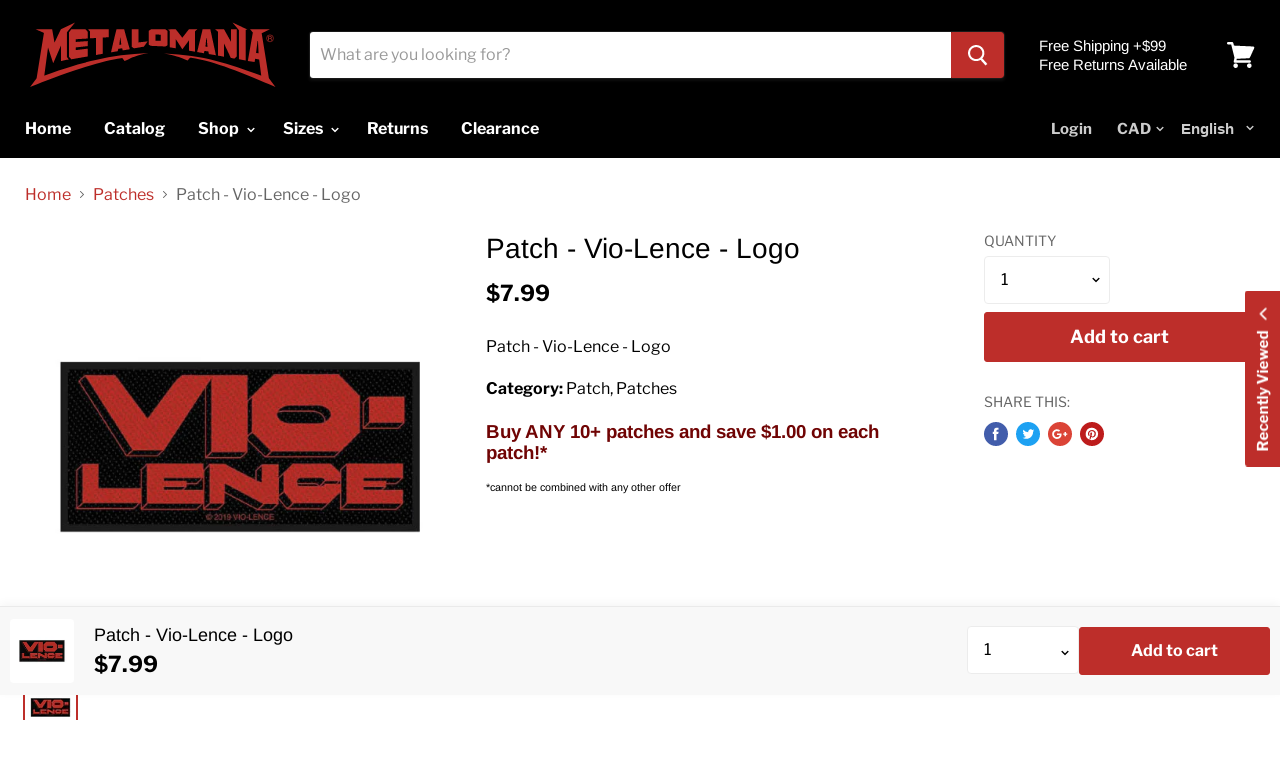

--- FILE ---
content_type: text/html; charset=utf-8
request_url: https://metalomania.ca/collections/patches/products/patch-vio-lence-logo
body_size: 75257
content:



<!doctype html>
<!--[if IE]><html class="no-js no-touch ie9" lang="en"><![endif]-->
<!--[if !IE]><!--><html class="no-js no-touch" lang="en"><!--<![endif]-->
  <head>
  
  <!-- Global site tag (gtag.js) - Google Ads: 1010940166 -->
<script async src="https://www.googletagmanager.com/gtag/js?id=AW-1010940166"></script>
<script>
  window.dataLayer = window.dataLayer || [];
  function gtag(){dataLayer.push(arguments);}
  gtag('js', new Date());

  gtag('config', 'AW-1010940166');
</script>
    <style>.cc-reco-container{display:none}.navmenu-id-sizes a img{display:none;}</style>

    <meta charset="utf-8">
    <meta http-equiv="x-ua-compatible" content="IE=edge">
	<meta name="google-site-verification" content="pU5Bw_g19cf9bER1P09imkqTw4bgLiLRcSvxlBgx0kY" />

    <meta name="facebook-domain-verification" content="cnklqpgbks0w3viw40khto16b711e3" />

    <meta name="facebook-domain-verification" content="xkamrk5m6qyprhd5bu3jfq6i6wfl7g" />

    
    

	<title>Patch - Vio-Lence - Logo
| Rock, Heavy Metal, Punk</title>


			<meta name="description" content="The biggest rock, heavy metal and punk merchandiseC selection in Canada since 2015.  Get your favorite band merch today at Metalomania.">
		

  <link rel="shortcut icon" href="//metalomania.ca/cdn/shop/files/metalomania-icon2_32x32.png?v=1682120220" type="image/png">


    <link rel="canonical" href="https://metalomania.ca/products/patch-vio-lence-logo">
    <meta name="viewport" content="width=device-width">

    
<meta property="og:site_name" content="Metalomania">
<meta property="og:url" content="https://metalomania.ca/products/patch-vio-lence-logo">
<meta property="og:title" content="Patch - Vio-Lence - Logo">
<meta property="og:type" content="product">
<meta property="og:description" content="Patch - Vio-Lence - Logo Category: Patch, Patches"><meta property="og:price:amount" content="7.99">
  <meta property="og:price:currency" content="CAD"><meta property="og:image" content="http://metalomania.ca/cdn/shop/products/PATCH-VIO-LENCE-LOGO_1024x1024.jpg?v=1667511180">
<meta property="og:image:secure_url" content="https://metalomania.ca/cdn/shop/products/PATCH-VIO-LENCE-LOGO_1024x1024.jpg?v=1667511180">



  <meta name="twitter:card" content="summary">

<meta name="twitter:title" content="Patch - Vio-Lence - Logo">
<meta name="twitter:description" content="Patch - Vio-Lence - Logo Category: Patch, Patches">
<meta name="twitter:image" content="https://metalomania.ca/cdn/shop/products/PATCH-VIO-LENCE-LOGO_600x600.jpg?v=1667511180">
    <meta name="twitter:image:width" content="600">
    <meta name="twitter:image:height" content="600">

    <script>window.performance && window.performance.mark && window.performance.mark('shopify.content_for_header.start');</script><meta name="facebook-domain-verification" content="xkamrk5m6qyprhd5bu3jfq6i6wfl7g">
<meta id="shopify-digital-wallet" name="shopify-digital-wallet" content="/6799982710/digital_wallets/dialog">
<meta name="shopify-checkout-api-token" content="60bf1e8d2fbd8a10392f5c8edef711fe">
<meta id="in-context-paypal-metadata" data-shop-id="6799982710" data-venmo-supported="false" data-environment="production" data-locale="en_US" data-paypal-v4="true" data-currency="CAD">
<link rel="alternate" type="application/json+oembed" href="https://metalomania.ca/products/patch-vio-lence-logo.oembed">
<script async="async" src="/checkouts/internal/preloads.js?locale=en-CA"></script>
<link rel="preconnect" href="https://shop.app" crossorigin="anonymous">
<script async="async" src="https://shop.app/checkouts/internal/preloads.js?locale=en-CA&shop_id=6799982710" crossorigin="anonymous"></script>
<script id="apple-pay-shop-capabilities" type="application/json">{"shopId":6799982710,"countryCode":"CA","currencyCode":"CAD","merchantCapabilities":["supports3DS"],"merchantId":"gid:\/\/shopify\/Shop\/6799982710","merchantName":"Metalomania","requiredBillingContactFields":["postalAddress","email","phone"],"requiredShippingContactFields":["postalAddress","email","phone"],"shippingType":"shipping","supportedNetworks":["visa","masterCard","amex","discover","interac","jcb"],"total":{"type":"pending","label":"Metalomania","amount":"1.00"},"shopifyPaymentsEnabled":true,"supportsSubscriptions":true}</script>
<script id="shopify-features" type="application/json">{"accessToken":"60bf1e8d2fbd8a10392f5c8edef711fe","betas":["rich-media-storefront-analytics"],"domain":"metalomania.ca","predictiveSearch":true,"shopId":6799982710,"locale":"en"}</script>
<script>var Shopify = Shopify || {};
Shopify.shop = "metalbandtshirts.myshopify.com";
Shopify.locale = "en";
Shopify.currency = {"active":"CAD","rate":"1.0"};
Shopify.country = "CA";
Shopify.theme = {"name":"Empire","id":40662630518,"schema_name":"Empire","schema_version":"4.0.1","theme_store_id":838,"role":"main"};
Shopify.theme.handle = "null";
Shopify.theme.style = {"id":null,"handle":null};
Shopify.cdnHost = "metalomania.ca/cdn";
Shopify.routes = Shopify.routes || {};
Shopify.routes.root = "/";</script>
<script type="module">!function(o){(o.Shopify=o.Shopify||{}).modules=!0}(window);</script>
<script>!function(o){function n(){var o=[];function n(){o.push(Array.prototype.slice.apply(arguments))}return n.q=o,n}var t=o.Shopify=o.Shopify||{};t.loadFeatures=n(),t.autoloadFeatures=n()}(window);</script>
<script>
  window.ShopifyPay = window.ShopifyPay || {};
  window.ShopifyPay.apiHost = "shop.app\/pay";
  window.ShopifyPay.redirectState = null;
</script>
<script id="shop-js-analytics" type="application/json">{"pageType":"product"}</script>
<script defer="defer" async type="module" src="//metalomania.ca/cdn/shopifycloud/shop-js/modules/v2/client.init-shop-cart-sync_BT-GjEfc.en.esm.js"></script>
<script defer="defer" async type="module" src="//metalomania.ca/cdn/shopifycloud/shop-js/modules/v2/chunk.common_D58fp_Oc.esm.js"></script>
<script defer="defer" async type="module" src="//metalomania.ca/cdn/shopifycloud/shop-js/modules/v2/chunk.modal_xMitdFEc.esm.js"></script>
<script type="module">
  await import("//metalomania.ca/cdn/shopifycloud/shop-js/modules/v2/client.init-shop-cart-sync_BT-GjEfc.en.esm.js");
await import("//metalomania.ca/cdn/shopifycloud/shop-js/modules/v2/chunk.common_D58fp_Oc.esm.js");
await import("//metalomania.ca/cdn/shopifycloud/shop-js/modules/v2/chunk.modal_xMitdFEc.esm.js");

  window.Shopify.SignInWithShop?.initShopCartSync?.({"fedCMEnabled":true,"windoidEnabled":true});

</script>
<script>
  window.Shopify = window.Shopify || {};
  if (!window.Shopify.featureAssets) window.Shopify.featureAssets = {};
  window.Shopify.featureAssets['shop-js'] = {"shop-cart-sync":["modules/v2/client.shop-cart-sync_DZOKe7Ll.en.esm.js","modules/v2/chunk.common_D58fp_Oc.esm.js","modules/v2/chunk.modal_xMitdFEc.esm.js"],"init-fed-cm":["modules/v2/client.init-fed-cm_B6oLuCjv.en.esm.js","modules/v2/chunk.common_D58fp_Oc.esm.js","modules/v2/chunk.modal_xMitdFEc.esm.js"],"shop-cash-offers":["modules/v2/client.shop-cash-offers_D2sdYoxE.en.esm.js","modules/v2/chunk.common_D58fp_Oc.esm.js","modules/v2/chunk.modal_xMitdFEc.esm.js"],"shop-login-button":["modules/v2/client.shop-login-button_QeVjl5Y3.en.esm.js","modules/v2/chunk.common_D58fp_Oc.esm.js","modules/v2/chunk.modal_xMitdFEc.esm.js"],"pay-button":["modules/v2/client.pay-button_DXTOsIq6.en.esm.js","modules/v2/chunk.common_D58fp_Oc.esm.js","modules/v2/chunk.modal_xMitdFEc.esm.js"],"shop-button":["modules/v2/client.shop-button_DQZHx9pm.en.esm.js","modules/v2/chunk.common_D58fp_Oc.esm.js","modules/v2/chunk.modal_xMitdFEc.esm.js"],"avatar":["modules/v2/client.avatar_BTnouDA3.en.esm.js"],"init-windoid":["modules/v2/client.init-windoid_CR1B-cfM.en.esm.js","modules/v2/chunk.common_D58fp_Oc.esm.js","modules/v2/chunk.modal_xMitdFEc.esm.js"],"init-shop-for-new-customer-accounts":["modules/v2/client.init-shop-for-new-customer-accounts_C_vY_xzh.en.esm.js","modules/v2/client.shop-login-button_QeVjl5Y3.en.esm.js","modules/v2/chunk.common_D58fp_Oc.esm.js","modules/v2/chunk.modal_xMitdFEc.esm.js"],"init-shop-email-lookup-coordinator":["modules/v2/client.init-shop-email-lookup-coordinator_BI7n9ZSv.en.esm.js","modules/v2/chunk.common_D58fp_Oc.esm.js","modules/v2/chunk.modal_xMitdFEc.esm.js"],"init-shop-cart-sync":["modules/v2/client.init-shop-cart-sync_BT-GjEfc.en.esm.js","modules/v2/chunk.common_D58fp_Oc.esm.js","modules/v2/chunk.modal_xMitdFEc.esm.js"],"shop-toast-manager":["modules/v2/client.shop-toast-manager_DiYdP3xc.en.esm.js","modules/v2/chunk.common_D58fp_Oc.esm.js","modules/v2/chunk.modal_xMitdFEc.esm.js"],"init-customer-accounts":["modules/v2/client.init-customer-accounts_D9ZNqS-Q.en.esm.js","modules/v2/client.shop-login-button_QeVjl5Y3.en.esm.js","modules/v2/chunk.common_D58fp_Oc.esm.js","modules/v2/chunk.modal_xMitdFEc.esm.js"],"init-customer-accounts-sign-up":["modules/v2/client.init-customer-accounts-sign-up_iGw4briv.en.esm.js","modules/v2/client.shop-login-button_QeVjl5Y3.en.esm.js","modules/v2/chunk.common_D58fp_Oc.esm.js","modules/v2/chunk.modal_xMitdFEc.esm.js"],"shop-follow-button":["modules/v2/client.shop-follow-button_CqMgW2wH.en.esm.js","modules/v2/chunk.common_D58fp_Oc.esm.js","modules/v2/chunk.modal_xMitdFEc.esm.js"],"checkout-modal":["modules/v2/client.checkout-modal_xHeaAweL.en.esm.js","modules/v2/chunk.common_D58fp_Oc.esm.js","modules/v2/chunk.modal_xMitdFEc.esm.js"],"shop-login":["modules/v2/client.shop-login_D91U-Q7h.en.esm.js","modules/v2/chunk.common_D58fp_Oc.esm.js","modules/v2/chunk.modal_xMitdFEc.esm.js"],"lead-capture":["modules/v2/client.lead-capture_BJmE1dJe.en.esm.js","modules/v2/chunk.common_D58fp_Oc.esm.js","modules/v2/chunk.modal_xMitdFEc.esm.js"],"payment-terms":["modules/v2/client.payment-terms_Ci9AEqFq.en.esm.js","modules/v2/chunk.common_D58fp_Oc.esm.js","modules/v2/chunk.modal_xMitdFEc.esm.js"]};
</script>
<script>(function() {
  var isLoaded = false;
  function asyncLoad() {
    if (isLoaded) return;
    isLoaded = true;
    var urls = ["https:\/\/chimpstatic.com\/mcjs-connected\/js\/users\/5ce87e72891089e371bc30f1b\/9b6bd6a7629cca292007f7e86.js?shop=metalbandtshirts.myshopify.com","https:\/\/cdn.hextom.com\/js\/freeshippingbar.js?shop=metalbandtshirts.myshopify.com"];
    for (var i = 0; i < urls.length; i++) {
      var s = document.createElement('script');
      s.type = 'text/javascript';
      s.async = true;
      s.src = urls[i];
      var x = document.getElementsByTagName('script')[0];
      x.parentNode.insertBefore(s, x);
    }
  };
  if(window.attachEvent) {
    window.attachEvent('onload', asyncLoad);
  } else {
    window.addEventListener('load', asyncLoad, false);
  }
})();</script>
<script id="__st">var __st={"a":6799982710,"offset":-25200,"reqid":"11a58463-283d-4e48-a08b-549c753e0425-1769504294","pageurl":"metalomania.ca\/collections\/patches\/products\/patch-vio-lence-logo","u":"800e0e852913","p":"product","rtyp":"product","rid":6806150742134};</script>
<script>window.ShopifyPaypalV4VisibilityTracking = true;</script>
<script id="captcha-bootstrap">!function(){'use strict';const t='contact',e='account',n='new_comment',o=[[t,t],['blogs',n],['comments',n],[t,'customer']],c=[[e,'customer_login'],[e,'guest_login'],[e,'recover_customer_password'],[e,'create_customer']],r=t=>t.map((([t,e])=>`form[action*='/${t}']:not([data-nocaptcha='true']) input[name='form_type'][value='${e}']`)).join(','),a=t=>()=>t?[...document.querySelectorAll(t)].map((t=>t.form)):[];function s(){const t=[...o],e=r(t);return a(e)}const i='password',u='form_key',d=['recaptcha-v3-token','g-recaptcha-response','h-captcha-response',i],f=()=>{try{return window.sessionStorage}catch{return}},m='__shopify_v',_=t=>t.elements[u];function p(t,e,n=!1){try{const o=window.sessionStorage,c=JSON.parse(o.getItem(e)),{data:r}=function(t){const{data:e,action:n}=t;return t[m]||n?{data:e,action:n}:{data:t,action:n}}(c);for(const[e,n]of Object.entries(r))t.elements[e]&&(t.elements[e].value=n);n&&o.removeItem(e)}catch(o){console.error('form repopulation failed',{error:o})}}const l='form_type',E='cptcha';function T(t){t.dataset[E]=!0}const w=window,h=w.document,L='Shopify',v='ce_forms',y='captcha';let A=!1;((t,e)=>{const n=(g='f06e6c50-85a8-45c8-87d0-21a2b65856fe',I='https://cdn.shopify.com/shopifycloud/storefront-forms-hcaptcha/ce_storefront_forms_captcha_hcaptcha.v1.5.2.iife.js',D={infoText:'Protected by hCaptcha',privacyText:'Privacy',termsText:'Terms'},(t,e,n)=>{const o=w[L][v],c=o.bindForm;if(c)return c(t,g,e,D).then(n);var r;o.q.push([[t,g,e,D],n]),r=I,A||(h.body.append(Object.assign(h.createElement('script'),{id:'captcha-provider',async:!0,src:r})),A=!0)});var g,I,D;w[L]=w[L]||{},w[L][v]=w[L][v]||{},w[L][v].q=[],w[L][y]=w[L][y]||{},w[L][y].protect=function(t,e){n(t,void 0,e),T(t)},Object.freeze(w[L][y]),function(t,e,n,w,h,L){const[v,y,A,g]=function(t,e,n){const i=e?o:[],u=t?c:[],d=[...i,...u],f=r(d),m=r(i),_=r(d.filter((([t,e])=>n.includes(e))));return[a(f),a(m),a(_),s()]}(w,h,L),I=t=>{const e=t.target;return e instanceof HTMLFormElement?e:e&&e.form},D=t=>v().includes(t);t.addEventListener('submit',(t=>{const e=I(t);if(!e)return;const n=D(e)&&!e.dataset.hcaptchaBound&&!e.dataset.recaptchaBound,o=_(e),c=g().includes(e)&&(!o||!o.value);(n||c)&&t.preventDefault(),c&&!n&&(function(t){try{if(!f())return;!function(t){const e=f();if(!e)return;const n=_(t);if(!n)return;const o=n.value;o&&e.removeItem(o)}(t);const e=Array.from(Array(32),(()=>Math.random().toString(36)[2])).join('');!function(t,e){_(t)||t.append(Object.assign(document.createElement('input'),{type:'hidden',name:u})),t.elements[u].value=e}(t,e),function(t,e){const n=f();if(!n)return;const o=[...t.querySelectorAll(`input[type='${i}']`)].map((({name:t})=>t)),c=[...d,...o],r={};for(const[a,s]of new FormData(t).entries())c.includes(a)||(r[a]=s);n.setItem(e,JSON.stringify({[m]:1,action:t.action,data:r}))}(t,e)}catch(e){console.error('failed to persist form',e)}}(e),e.submit())}));const S=(t,e)=>{t&&!t.dataset[E]&&(n(t,e.some((e=>e===t))),T(t))};for(const o of['focusin','change'])t.addEventListener(o,(t=>{const e=I(t);D(e)&&S(e,y())}));const B=e.get('form_key'),M=e.get(l),P=B&&M;t.addEventListener('DOMContentLoaded',(()=>{const t=y();if(P)for(const e of t)e.elements[l].value===M&&p(e,B);[...new Set([...A(),...v().filter((t=>'true'===t.dataset.shopifyCaptcha))])].forEach((e=>S(e,t)))}))}(h,new URLSearchParams(w.location.search),n,t,e,['guest_login'])})(!0,!0)}();</script>
<script integrity="sha256-4kQ18oKyAcykRKYeNunJcIwy7WH5gtpwJnB7kiuLZ1E=" data-source-attribution="shopify.loadfeatures" defer="defer" src="//metalomania.ca/cdn/shopifycloud/storefront/assets/storefront/load_feature-a0a9edcb.js" crossorigin="anonymous"></script>
<script crossorigin="anonymous" defer="defer" src="//metalomania.ca/cdn/shopifycloud/storefront/assets/shopify_pay/storefront-65b4c6d7.js?v=20250812"></script>
<script data-source-attribution="shopify.dynamic_checkout.dynamic.init">var Shopify=Shopify||{};Shopify.PaymentButton=Shopify.PaymentButton||{isStorefrontPortableWallets:!0,init:function(){window.Shopify.PaymentButton.init=function(){};var t=document.createElement("script");t.src="https://metalomania.ca/cdn/shopifycloud/portable-wallets/latest/portable-wallets.en.js",t.type="module",document.head.appendChild(t)}};
</script>
<script data-source-attribution="shopify.dynamic_checkout.buyer_consent">
  function portableWalletsHideBuyerConsent(e){var t=document.getElementById("shopify-buyer-consent"),n=document.getElementById("shopify-subscription-policy-button");t&&n&&(t.classList.add("hidden"),t.setAttribute("aria-hidden","true"),n.removeEventListener("click",e))}function portableWalletsShowBuyerConsent(e){var t=document.getElementById("shopify-buyer-consent"),n=document.getElementById("shopify-subscription-policy-button");t&&n&&(t.classList.remove("hidden"),t.removeAttribute("aria-hidden"),n.addEventListener("click",e))}window.Shopify?.PaymentButton&&(window.Shopify.PaymentButton.hideBuyerConsent=portableWalletsHideBuyerConsent,window.Shopify.PaymentButton.showBuyerConsent=portableWalletsShowBuyerConsent);
</script>
<script data-source-attribution="shopify.dynamic_checkout.cart.bootstrap">document.addEventListener("DOMContentLoaded",(function(){function t(){return document.querySelector("shopify-accelerated-checkout-cart, shopify-accelerated-checkout")}if(t())Shopify.PaymentButton.init();else{new MutationObserver((function(e,n){t()&&(Shopify.PaymentButton.init(),n.disconnect())})).observe(document.body,{childList:!0,subtree:!0})}}));
</script>
<link id="shopify-accelerated-checkout-styles" rel="stylesheet" media="screen" href="https://metalomania.ca/cdn/shopifycloud/portable-wallets/latest/accelerated-checkout-backwards-compat.css" crossorigin="anonymous">
<style id="shopify-accelerated-checkout-cart">
        #shopify-buyer-consent {
  margin-top: 1em;
  display: inline-block;
  width: 100%;
}

#shopify-buyer-consent.hidden {
  display: none;
}

#shopify-subscription-policy-button {
  background: none;
  border: none;
  padding: 0;
  text-decoration: underline;
  font-size: inherit;
  cursor: pointer;
}

#shopify-subscription-policy-button::before {
  box-shadow: none;
}

      </style>

<script>window.performance && window.performance.mark && window.performance.mark('shopify.content_for_header.end');</script>

    <script>
      document.documentElement.className=document.documentElement.className.replace(/\bno-js\b/,'js');
      if(window.Shopify&&window.Shopify.designMode)document.documentElement.className+=' in-theme-editor';
      if(('ontouchstart' in window)||window.DocumentTouch&&document instanceof DocumentTouch)document.documentElement.className=document.documentElement.className.replace(/\bno-touch\b/,'has-touch');
    </script>

    <link href="//metalomania.ca/cdn/shop/t/2/assets/theme.scss.css?v=41116549610505005721762559441" rel="stylesheet" type="text/css" media="all" />
  
  <!-- "snippets/shogun-head.liquid" was not rendered, the associated app was uninstalled -->
<div id="shopify-section-filter-menu-settings" class="shopify-section"><style type="text/css">
/*  Filter Menu Color and Image Section CSS */</style>
<link href="//metalomania.ca/cdn/shop/t/2/assets/filter-menu.scss.css?v=70410218847610047261696004883" rel="stylesheet" type="text/css" media="all" />
<script src="//metalomania.ca/cdn/shop/t/2/assets/filter-menu.js?v=33423275811885662991532573437" type="text/javascript"></script>





</div>


<!-- Facebook Pixel Code -->
<script>
!function(f,b,e,v,n,t,s){if(f.fbq)return;n=f.fbq=function(){n.callMethod?
n.callMethod.apply(n,arguments):n.queue.push(arguments)};if(!f._fbq)f._fbq=n;
n.push=n;n.loaded=!0;n.version='2.0';n.queue=[];t=b.createElement(e);t.async=!0;
t.src=v;s=b.getElementsByTagName(e)[0];s.parentNode.insertBefore(t,s)}(window,
document,'script','https://connect.facebook.net/en_US/fbevents.js');
fbq('init', '668804989987024'); // Insert your pixel ID here.
fbq('track', 'PageView');
</script>
<noscript><img height="1" width="1" style="display:none"
src="https://www.facebook.com/tr?id=668804989987024&ev=PageView&noscript=1"
/></noscript>
<!-- DO NOT MODIFY -->
<!-- End Facebook Pixel Code -->

    <!-- Global site tag (gtag.js) - Google Ads: 1010940166 -->
<script async src="https://www.googletagmanager.com/gtag/js?id=AW-1010940166"></script>
<script>
  window.dataLayer = window.dataLayer || [];
  function gtag(){dataLayer.push(arguments);}
  gtag('js', new Date());

  gtag('config', 'AW-1010940166');
</script>


<script>
fbq('track', 'ViewContent');
</script>

<!-- Global site tag (gtag.js) - Google Analytics -->
<script async src="https://www.googletagmanager.com/gtag/js?id=UA-55716719-1"></script>
<script>
  window.dataLayer = window.dataLayer || [];
  function gtag(){dataLayer.push(arguments);}
  gtag('js', new Date());

  gtag('config', 'UA-55716719-1');
  gtag('config', 'AW-1010940166');
</script>


<!-- CreativeR Store Pickup -->
<!-- DO NOT EDIT THIS FILE. ANY CHANGES WILL BE OVERWRITTEN -->
<script type="text/javascript">
    var storePickupButtonText = ''
    // If settings aren't blank, load. Else set to default settings
    if ('' != "") {
        var storePickupSettings = JSON.parse('');
        storePickupButtonText = storePickupSettings.button_text !== undefined && storePickupSettings.button_text.trim() != ''?
            storePickupSettings.button_text : 'Pick Up In Store';
    } else {
        var storePickupSettings = { // Default settings
            'max_days': 0,
            'min_days' : 1,  // 0 = Same day pickup, 1 = tomorrow etc
            'name': false,
            'phone': false,
            'mandatory_collections': [],
            'date_enabled' : true,
            'disabled': false
        };
        storePickupButtonText = 'Pick Up In Store';
    };

    var stores = '';
    if ('' != '') {
        stores = '';
    }

    var pickupCompany = "Metalomania";
    var pickupAddress = "2008 Boul. St-Laurent";
    var pickupCity = "Montréal";
    var pickupCountry = "Canada";
    var pickupZip = "H2X 2T2";
    var pickupProvince = "Quebec";
    var pickupLocale = "en";
    var shopPhone = "(514) 439-9077";
    var pickupProduct = '21192285651062';
    var appUrl = 'https://shopify-pickup-app.herokuapp.com/';
    var storePickupLoaded = false;
    var pickupProductInCart = false;
    
</script>
<div style="display:none;">
    
</div>

<!-- CreativeR Store Pickup-->
<link rel="stylesheet" href="//metalomania.ca/cdn/shop/t/2/assets/sca-pp.css?v=26248894406678077071578435934">
 <script>
  
  SCAPPShop = {};
    
  </script>
<script src="//metalomania.ca/cdn/shop/t/2/assets/sca-pp-initial.js?v=3782861319808858941597678877" type="text/javascript"></script>
   
<link rel="alternate" hreflang="en" href="https://metalomania.ca/collections/patches/products/patch-vio-lence-logo" /><link rel="alternate" hreflang="fr" href="https://fr.metalomania.ca/collections/patches/products/patch-vio-lence-logo" /><script src='https://volumediscount.hulkapps.com/hulkcode.js' defer='defer'></script>


<link href="https://monorail-edge.shopifysvc.com" rel="dns-prefetch">
<script>(function(){if ("sendBeacon" in navigator && "performance" in window) {try {var session_token_from_headers = performance.getEntriesByType('navigation')[0].serverTiming.find(x => x.name == '_s').description;} catch {var session_token_from_headers = undefined;}var session_cookie_matches = document.cookie.match(/_shopify_s=([^;]*)/);var session_token_from_cookie = session_cookie_matches && session_cookie_matches.length === 2 ? session_cookie_matches[1] : "";var session_token = session_token_from_headers || session_token_from_cookie || "";function handle_abandonment_event(e) {var entries = performance.getEntries().filter(function(entry) {return /monorail-edge.shopifysvc.com/.test(entry.name);});if (!window.abandonment_tracked && entries.length === 0) {window.abandonment_tracked = true;var currentMs = Date.now();var navigation_start = performance.timing.navigationStart;var payload = {shop_id: 6799982710,url: window.location.href,navigation_start,duration: currentMs - navigation_start,session_token,page_type: "product"};window.navigator.sendBeacon("https://monorail-edge.shopifysvc.com/v1/produce", JSON.stringify({schema_id: "online_store_buyer_site_abandonment/1.1",payload: payload,metadata: {event_created_at_ms: currentMs,event_sent_at_ms: currentMs}}));}}window.addEventListener('pagehide', handle_abandonment_event);}}());</script>
<script id="web-pixels-manager-setup">(function e(e,d,r,n,o){if(void 0===o&&(o={}),!Boolean(null===(a=null===(i=window.Shopify)||void 0===i?void 0:i.analytics)||void 0===a?void 0:a.replayQueue)){var i,a;window.Shopify=window.Shopify||{};var t=window.Shopify;t.analytics=t.analytics||{};var s=t.analytics;s.replayQueue=[],s.publish=function(e,d,r){return s.replayQueue.push([e,d,r]),!0};try{self.performance.mark("wpm:start")}catch(e){}var l=function(){var e={modern:/Edge?\/(1{2}[4-9]|1[2-9]\d|[2-9]\d{2}|\d{4,})\.\d+(\.\d+|)|Firefox\/(1{2}[4-9]|1[2-9]\d|[2-9]\d{2}|\d{4,})\.\d+(\.\d+|)|Chrom(ium|e)\/(9{2}|\d{3,})\.\d+(\.\d+|)|(Maci|X1{2}).+ Version\/(15\.\d+|(1[6-9]|[2-9]\d|\d{3,})\.\d+)([,.]\d+|)( \(\w+\)|)( Mobile\/\w+|) Safari\/|Chrome.+OPR\/(9{2}|\d{3,})\.\d+\.\d+|(CPU[ +]OS|iPhone[ +]OS|CPU[ +]iPhone|CPU IPhone OS|CPU iPad OS)[ +]+(15[._]\d+|(1[6-9]|[2-9]\d|\d{3,})[._]\d+)([._]\d+|)|Android:?[ /-](13[3-9]|1[4-9]\d|[2-9]\d{2}|\d{4,})(\.\d+|)(\.\d+|)|Android.+Firefox\/(13[5-9]|1[4-9]\d|[2-9]\d{2}|\d{4,})\.\d+(\.\d+|)|Android.+Chrom(ium|e)\/(13[3-9]|1[4-9]\d|[2-9]\d{2}|\d{4,})\.\d+(\.\d+|)|SamsungBrowser\/([2-9]\d|\d{3,})\.\d+/,legacy:/Edge?\/(1[6-9]|[2-9]\d|\d{3,})\.\d+(\.\d+|)|Firefox\/(5[4-9]|[6-9]\d|\d{3,})\.\d+(\.\d+|)|Chrom(ium|e)\/(5[1-9]|[6-9]\d|\d{3,})\.\d+(\.\d+|)([\d.]+$|.*Safari\/(?![\d.]+ Edge\/[\d.]+$))|(Maci|X1{2}).+ Version\/(10\.\d+|(1[1-9]|[2-9]\d|\d{3,})\.\d+)([,.]\d+|)( \(\w+\)|)( Mobile\/\w+|) Safari\/|Chrome.+OPR\/(3[89]|[4-9]\d|\d{3,})\.\d+\.\d+|(CPU[ +]OS|iPhone[ +]OS|CPU[ +]iPhone|CPU IPhone OS|CPU iPad OS)[ +]+(10[._]\d+|(1[1-9]|[2-9]\d|\d{3,})[._]\d+)([._]\d+|)|Android:?[ /-](13[3-9]|1[4-9]\d|[2-9]\d{2}|\d{4,})(\.\d+|)(\.\d+|)|Mobile Safari.+OPR\/([89]\d|\d{3,})\.\d+\.\d+|Android.+Firefox\/(13[5-9]|1[4-9]\d|[2-9]\d{2}|\d{4,})\.\d+(\.\d+|)|Android.+Chrom(ium|e)\/(13[3-9]|1[4-9]\d|[2-9]\d{2}|\d{4,})\.\d+(\.\d+|)|Android.+(UC? ?Browser|UCWEB|U3)[ /]?(15\.([5-9]|\d{2,})|(1[6-9]|[2-9]\d|\d{3,})\.\d+)\.\d+|SamsungBrowser\/(5\.\d+|([6-9]|\d{2,})\.\d+)|Android.+MQ{2}Browser\/(14(\.(9|\d{2,})|)|(1[5-9]|[2-9]\d|\d{3,})(\.\d+|))(\.\d+|)|K[Aa][Ii]OS\/(3\.\d+|([4-9]|\d{2,})\.\d+)(\.\d+|)/},d=e.modern,r=e.legacy,n=navigator.userAgent;return n.match(d)?"modern":n.match(r)?"legacy":"unknown"}(),u="modern"===l?"modern":"legacy",c=(null!=n?n:{modern:"",legacy:""})[u],f=function(e){return[e.baseUrl,"/wpm","/b",e.hashVersion,"modern"===e.buildTarget?"m":"l",".js"].join("")}({baseUrl:d,hashVersion:r,buildTarget:u}),m=function(e){var d=e.version,r=e.bundleTarget,n=e.surface,o=e.pageUrl,i=e.monorailEndpoint;return{emit:function(e){var a=e.status,t=e.errorMsg,s=(new Date).getTime(),l=JSON.stringify({metadata:{event_sent_at_ms:s},events:[{schema_id:"web_pixels_manager_load/3.1",payload:{version:d,bundle_target:r,page_url:o,status:a,surface:n,error_msg:t},metadata:{event_created_at_ms:s}}]});if(!i)return console&&console.warn&&console.warn("[Web Pixels Manager] No Monorail endpoint provided, skipping logging."),!1;try{return self.navigator.sendBeacon.bind(self.navigator)(i,l)}catch(e){}var u=new XMLHttpRequest;try{return u.open("POST",i,!0),u.setRequestHeader("Content-Type","text/plain"),u.send(l),!0}catch(e){return console&&console.warn&&console.warn("[Web Pixels Manager] Got an unhandled error while logging to Monorail."),!1}}}}({version:r,bundleTarget:l,surface:e.surface,pageUrl:self.location.href,monorailEndpoint:e.monorailEndpoint});try{o.browserTarget=l,function(e){var d=e.src,r=e.async,n=void 0===r||r,o=e.onload,i=e.onerror,a=e.sri,t=e.scriptDataAttributes,s=void 0===t?{}:t,l=document.createElement("script"),u=document.querySelector("head"),c=document.querySelector("body");if(l.async=n,l.src=d,a&&(l.integrity=a,l.crossOrigin="anonymous"),s)for(var f in s)if(Object.prototype.hasOwnProperty.call(s,f))try{l.dataset[f]=s[f]}catch(e){}if(o&&l.addEventListener("load",o),i&&l.addEventListener("error",i),u)u.appendChild(l);else{if(!c)throw new Error("Did not find a head or body element to append the script");c.appendChild(l)}}({src:f,async:!0,onload:function(){if(!function(){var e,d;return Boolean(null===(d=null===(e=window.Shopify)||void 0===e?void 0:e.analytics)||void 0===d?void 0:d.initialized)}()){var d=window.webPixelsManager.init(e)||void 0;if(d){var r=window.Shopify.analytics;r.replayQueue.forEach((function(e){var r=e[0],n=e[1],o=e[2];d.publishCustomEvent(r,n,o)})),r.replayQueue=[],r.publish=d.publishCustomEvent,r.visitor=d.visitor,r.initialized=!0}}},onerror:function(){return m.emit({status:"failed",errorMsg:"".concat(f," has failed to load")})},sri:function(e){var d=/^sha384-[A-Za-z0-9+/=]+$/;return"string"==typeof e&&d.test(e)}(c)?c:"",scriptDataAttributes:o}),m.emit({status:"loading"})}catch(e){m.emit({status:"failed",errorMsg:(null==e?void 0:e.message)||"Unknown error"})}}})({shopId: 6799982710,storefrontBaseUrl: "https://metalomania.ca",extensionsBaseUrl: "https://extensions.shopifycdn.com/cdn/shopifycloud/web-pixels-manager",monorailEndpoint: "https://monorail-edge.shopifysvc.com/unstable/produce_batch",surface: "storefront-renderer",enabledBetaFlags: ["2dca8a86"],webPixelsConfigList: [{"id":"303530102","configuration":"{\"config\":\"{\\\"pixel_id\\\":\\\"G-37F0RY3MH4\\\",\\\"gtag_events\\\":[{\\\"type\\\":\\\"purchase\\\",\\\"action_label\\\":\\\"G-37F0RY3MH4\\\"},{\\\"type\\\":\\\"page_view\\\",\\\"action_label\\\":\\\"G-37F0RY3MH4\\\"},{\\\"type\\\":\\\"view_item\\\",\\\"action_label\\\":\\\"G-37F0RY3MH4\\\"},{\\\"type\\\":\\\"search\\\",\\\"action_label\\\":\\\"G-37F0RY3MH4\\\"},{\\\"type\\\":\\\"add_to_cart\\\",\\\"action_label\\\":\\\"G-37F0RY3MH4\\\"},{\\\"type\\\":\\\"begin_checkout\\\",\\\"action_label\\\":\\\"G-37F0RY3MH4\\\"},{\\\"type\\\":\\\"add_payment_info\\\",\\\"action_label\\\":\\\"G-37F0RY3MH4\\\"}],\\\"enable_monitoring_mode\\\":false}\"}","eventPayloadVersion":"v1","runtimeContext":"OPEN","scriptVersion":"b2a88bafab3e21179ed38636efcd8a93","type":"APP","apiClientId":1780363,"privacyPurposes":[],"dataSharingAdjustments":{"protectedCustomerApprovalScopes":["read_customer_address","read_customer_email","read_customer_name","read_customer_personal_data","read_customer_phone"]}},{"id":"123961462","configuration":"{\"pixel_id\":\"5944878502236090\",\"pixel_type\":\"facebook_pixel\",\"metaapp_system_user_token\":\"-\"}","eventPayloadVersion":"v1","runtimeContext":"OPEN","scriptVersion":"ca16bc87fe92b6042fbaa3acc2fbdaa6","type":"APP","apiClientId":2329312,"privacyPurposes":["ANALYTICS","MARKETING","SALE_OF_DATA"],"dataSharingAdjustments":{"protectedCustomerApprovalScopes":["read_customer_address","read_customer_email","read_customer_name","read_customer_personal_data","read_customer_phone"]}},{"id":"shopify-app-pixel","configuration":"{}","eventPayloadVersion":"v1","runtimeContext":"STRICT","scriptVersion":"0450","apiClientId":"shopify-pixel","type":"APP","privacyPurposes":["ANALYTICS","MARKETING"]},{"id":"shopify-custom-pixel","eventPayloadVersion":"v1","runtimeContext":"LAX","scriptVersion":"0450","apiClientId":"shopify-pixel","type":"CUSTOM","privacyPurposes":["ANALYTICS","MARKETING"]}],isMerchantRequest: false,initData: {"shop":{"name":"Metalomania","paymentSettings":{"currencyCode":"CAD"},"myshopifyDomain":"metalbandtshirts.myshopify.com","countryCode":"CA","storefrontUrl":"https:\/\/metalomania.ca"},"customer":null,"cart":null,"checkout":null,"productVariants":[{"price":{"amount":7.99,"currencyCode":"CAD"},"product":{"title":"Patch - Vio-Lence - Logo","vendor":"Vio-Lence","id":"6806150742134","untranslatedTitle":"Patch - Vio-Lence - Logo","url":"\/products\/patch-vio-lence-logo","type":"Patches"},"id":"39896835883126","image":{"src":"\/\/metalomania.ca\/cdn\/shop\/products\/PATCH-VIO-LENCE-LOGO.jpg?v=1667511180"},"sku":"Vio-Lence:SP3084","title":"Default Title","untranslatedTitle":"Default Title"}],"purchasingCompany":null},},"https://metalomania.ca/cdn","fcfee988w5aeb613cpc8e4bc33m6693e112",{"modern":"","legacy":""},{"shopId":"6799982710","storefrontBaseUrl":"https:\/\/metalomania.ca","extensionBaseUrl":"https:\/\/extensions.shopifycdn.com\/cdn\/shopifycloud\/web-pixels-manager","surface":"storefront-renderer","enabledBetaFlags":"[\"2dca8a86\"]","isMerchantRequest":"false","hashVersion":"fcfee988w5aeb613cpc8e4bc33m6693e112","publish":"custom","events":"[[\"page_viewed\",{}],[\"product_viewed\",{\"productVariant\":{\"price\":{\"amount\":7.99,\"currencyCode\":\"CAD\"},\"product\":{\"title\":\"Patch - Vio-Lence - Logo\",\"vendor\":\"Vio-Lence\",\"id\":\"6806150742134\",\"untranslatedTitle\":\"Patch - Vio-Lence - Logo\",\"url\":\"\/products\/patch-vio-lence-logo\",\"type\":\"Patches\"},\"id\":\"39896835883126\",\"image\":{\"src\":\"\/\/metalomania.ca\/cdn\/shop\/products\/PATCH-VIO-LENCE-LOGO.jpg?v=1667511180\"},\"sku\":\"Vio-Lence:SP3084\",\"title\":\"Default Title\",\"untranslatedTitle\":\"Default Title\"}}]]"});</script><script>
  window.ShopifyAnalytics = window.ShopifyAnalytics || {};
  window.ShopifyAnalytics.meta = window.ShopifyAnalytics.meta || {};
  window.ShopifyAnalytics.meta.currency = 'CAD';
  var meta = {"product":{"id":6806150742134,"gid":"gid:\/\/shopify\/Product\/6806150742134","vendor":"Vio-Lence","type":"Patches","handle":"patch-vio-lence-logo","variants":[{"id":39896835883126,"price":799,"name":"Patch - Vio-Lence - Logo","public_title":null,"sku":"Vio-Lence:SP3084"}],"remote":false},"page":{"pageType":"product","resourceType":"product","resourceId":6806150742134,"requestId":"11a58463-283d-4e48-a08b-549c753e0425-1769504294"}};
  for (var attr in meta) {
    window.ShopifyAnalytics.meta[attr] = meta[attr];
  }
</script>
<script class="analytics">
  (function () {
    var customDocumentWrite = function(content) {
      var jquery = null;

      if (window.jQuery) {
        jquery = window.jQuery;
      } else if (window.Checkout && window.Checkout.$) {
        jquery = window.Checkout.$;
      }

      if (jquery) {
        jquery('body').append(content);
      }
    };

    var hasLoggedConversion = function(token) {
      if (token) {
        return document.cookie.indexOf('loggedConversion=' + token) !== -1;
      }
      return false;
    }

    var setCookieIfConversion = function(token) {
      if (token) {
        var twoMonthsFromNow = new Date(Date.now());
        twoMonthsFromNow.setMonth(twoMonthsFromNow.getMonth() + 2);

        document.cookie = 'loggedConversion=' + token + '; expires=' + twoMonthsFromNow;
      }
    }

    var trekkie = window.ShopifyAnalytics.lib = window.trekkie = window.trekkie || [];
    if (trekkie.integrations) {
      return;
    }
    trekkie.methods = [
      'identify',
      'page',
      'ready',
      'track',
      'trackForm',
      'trackLink'
    ];
    trekkie.factory = function(method) {
      return function() {
        var args = Array.prototype.slice.call(arguments);
        args.unshift(method);
        trekkie.push(args);
        return trekkie;
      };
    };
    for (var i = 0; i < trekkie.methods.length; i++) {
      var key = trekkie.methods[i];
      trekkie[key] = trekkie.factory(key);
    }
    trekkie.load = function(config) {
      trekkie.config = config || {};
      trekkie.config.initialDocumentCookie = document.cookie;
      var first = document.getElementsByTagName('script')[0];
      var script = document.createElement('script');
      script.type = 'text/javascript';
      script.onerror = function(e) {
        var scriptFallback = document.createElement('script');
        scriptFallback.type = 'text/javascript';
        scriptFallback.onerror = function(error) {
                var Monorail = {
      produce: function produce(monorailDomain, schemaId, payload) {
        var currentMs = new Date().getTime();
        var event = {
          schema_id: schemaId,
          payload: payload,
          metadata: {
            event_created_at_ms: currentMs,
            event_sent_at_ms: currentMs
          }
        };
        return Monorail.sendRequest("https://" + monorailDomain + "/v1/produce", JSON.stringify(event));
      },
      sendRequest: function sendRequest(endpointUrl, payload) {
        // Try the sendBeacon API
        if (window && window.navigator && typeof window.navigator.sendBeacon === 'function' && typeof window.Blob === 'function' && !Monorail.isIos12()) {
          var blobData = new window.Blob([payload], {
            type: 'text/plain'
          });

          if (window.navigator.sendBeacon(endpointUrl, blobData)) {
            return true;
          } // sendBeacon was not successful

        } // XHR beacon

        var xhr = new XMLHttpRequest();

        try {
          xhr.open('POST', endpointUrl);
          xhr.setRequestHeader('Content-Type', 'text/plain');
          xhr.send(payload);
        } catch (e) {
          console.log(e);
        }

        return false;
      },
      isIos12: function isIos12() {
        return window.navigator.userAgent.lastIndexOf('iPhone; CPU iPhone OS 12_') !== -1 || window.navigator.userAgent.lastIndexOf('iPad; CPU OS 12_') !== -1;
      }
    };
    Monorail.produce('monorail-edge.shopifysvc.com',
      'trekkie_storefront_load_errors/1.1',
      {shop_id: 6799982710,
      theme_id: 40662630518,
      app_name: "storefront",
      context_url: window.location.href,
      source_url: "//metalomania.ca/cdn/s/trekkie.storefront.a804e9514e4efded663580eddd6991fcc12b5451.min.js"});

        };
        scriptFallback.async = true;
        scriptFallback.src = '//metalomania.ca/cdn/s/trekkie.storefront.a804e9514e4efded663580eddd6991fcc12b5451.min.js';
        first.parentNode.insertBefore(scriptFallback, first);
      };
      script.async = true;
      script.src = '//metalomania.ca/cdn/s/trekkie.storefront.a804e9514e4efded663580eddd6991fcc12b5451.min.js';
      first.parentNode.insertBefore(script, first);
    };
    trekkie.load(
      {"Trekkie":{"appName":"storefront","development":false,"defaultAttributes":{"shopId":6799982710,"isMerchantRequest":null,"themeId":40662630518,"themeCityHash":"17827689645163654624","contentLanguage":"en","currency":"CAD","eventMetadataId":"485462a4-3245-4f86-a2c4-f0d3115191a4"},"isServerSideCookieWritingEnabled":true,"monorailRegion":"shop_domain","enabledBetaFlags":["65f19447"]},"Session Attribution":{},"S2S":{"facebookCapiEnabled":true,"source":"trekkie-storefront-renderer","apiClientId":580111}}
    );

    var loaded = false;
    trekkie.ready(function() {
      if (loaded) return;
      loaded = true;

      window.ShopifyAnalytics.lib = window.trekkie;

      var originalDocumentWrite = document.write;
      document.write = customDocumentWrite;
      try { window.ShopifyAnalytics.merchantGoogleAnalytics.call(this); } catch(error) {};
      document.write = originalDocumentWrite;

      window.ShopifyAnalytics.lib.page(null,{"pageType":"product","resourceType":"product","resourceId":6806150742134,"requestId":"11a58463-283d-4e48-a08b-549c753e0425-1769504294","shopifyEmitted":true});

      var match = window.location.pathname.match(/checkouts\/(.+)\/(thank_you|post_purchase)/)
      var token = match? match[1]: undefined;
      if (!hasLoggedConversion(token)) {
        setCookieIfConversion(token);
        window.ShopifyAnalytics.lib.track("Viewed Product",{"currency":"CAD","variantId":39896835883126,"productId":6806150742134,"productGid":"gid:\/\/shopify\/Product\/6806150742134","name":"Patch - Vio-Lence - Logo","price":"7.99","sku":"Vio-Lence:SP3084","brand":"Vio-Lence","variant":null,"category":"Patches","nonInteraction":true,"remote":false},undefined,undefined,{"shopifyEmitted":true});
      window.ShopifyAnalytics.lib.track("monorail:\/\/trekkie_storefront_viewed_product\/1.1",{"currency":"CAD","variantId":39896835883126,"productId":6806150742134,"productGid":"gid:\/\/shopify\/Product\/6806150742134","name":"Patch - Vio-Lence - Logo","price":"7.99","sku":"Vio-Lence:SP3084","brand":"Vio-Lence","variant":null,"category":"Patches","nonInteraction":true,"remote":false,"referer":"https:\/\/metalomania.ca\/collections\/patches\/products\/patch-vio-lence-logo"});
      }
    });


        var eventsListenerScript = document.createElement('script');
        eventsListenerScript.async = true;
        eventsListenerScript.src = "//metalomania.ca/cdn/shopifycloud/storefront/assets/shop_events_listener-3da45d37.js";
        document.getElementsByTagName('head')[0].appendChild(eventsListenerScript);

})();</script>
  <script>
  if (!window.ga || (window.ga && typeof window.ga !== 'function')) {
    window.ga = function ga() {
      (window.ga.q = window.ga.q || []).push(arguments);
      if (window.Shopify && window.Shopify.analytics && typeof window.Shopify.analytics.publish === 'function') {
        window.Shopify.analytics.publish("ga_stub_called", {}, {sendTo: "google_osp_migration"});
      }
      console.error("Shopify's Google Analytics stub called with:", Array.from(arguments), "\nSee https://help.shopify.com/manual/promoting-marketing/pixels/pixel-migration#google for more information.");
    };
    if (window.Shopify && window.Shopify.analytics && typeof window.Shopify.analytics.publish === 'function') {
      window.Shopify.analytics.publish("ga_stub_initialized", {}, {sendTo: "google_osp_migration"});
    }
  }
</script>
<script
  defer
  src="https://metalomania.ca/cdn/shopifycloud/perf-kit/shopify-perf-kit-3.0.4.min.js"
  data-application="storefront-renderer"
  data-shop-id="6799982710"
  data-render-region="gcp-us-east1"
  data-page-type="product"
  data-theme-instance-id="40662630518"
  data-theme-name="Empire"
  data-theme-version="4.0.1"
  data-monorail-region="shop_domain"
  data-resource-timing-sampling-rate="10"
  data-shs="true"
  data-shs-beacon="true"
  data-shs-export-with-fetch="true"
  data-shs-logs-sample-rate="1"
  data-shs-beacon-endpoint="https://metalomania.ca/api/collect"
></script>
</head>


    <body class="en-langify">
 




 
      <div id="shopify-section-static-header" class="shopify-section site-header-wrapper">
<script
  type="application/json"
  data-section-id="static-header"
  data-section-type="static-header"
  data-section-data>
  {
    "settings": {
      "sticky_header": false,
      "live_search": {
        "enable": true,
        "enable_images": true,
        "enable_content": false,
        "money_format": "${{amount}}",
        "context": {
          "view_all_results": "View all results",
          "view_all_products": "View all products",
          "content_results": {
            "title": "Pages \u0026amp; Posts",
            "no_results": "No results."
          },
          "no_results_products": {
            "title": "No products for “*terms*”.",
            "message": "Sorry, we couldn’t find any matches."
          }
        }
      }
    },
    "currency": {
      "enable": true,
      "shop_currency": "CAD",
      "default_currency": "CAD",
      "display_format": "money_format",
      "money_format": "${{amount}}",
      "money_format_no_currency": "${{amount}}",
      "money_format_currency": "${{amount}} CAD"
    }
  }
</script>

<style>
  .announcement-bar {
    color: #ffffff;
    background: #bd2e2a;
  }
</style>










<section
  class="site-header"
  data-site-header-main
  >
  <div class="site-header-menu-toggle">
    <a class="site-header-menu-toggle--button" href="#" data-menu-toggle>
      <span class="toggle-icon--bar toggle-icon--bar-top"></span>
      <span class="toggle-icon--bar toggle-icon--bar-middle"></span>
      <span class="toggle-icon--bar toggle-icon--bar-bottom"></span>
      <span class="show-for-sr">Menu</span>
    </a>
  </div>

  <div
    class="
      site-header-main
      
        small-promo-enabled
      
    "
  >
    <div class="site-header-logo">
      <a
        class="site-logo"
        href="/">
        
        <img src="//metalomania.ca/cdn/shop/t/2/assets/logo-gauche-metalomania-2023.svg?v=4905084595703996601687014000" alt="metalbandtshirts" data-rimg="" class="site-logo-image" style="max-width: 300px; max-height: 100px;width:260px;">
      </a>
    </div>

    




<div class="live-search" data-live-search>
  <form
    class="live-search-form form-fields-inline"
    action="/search"
    method="get"
    data-live-search-form>
    <input type="hidden" name="type" value="product">
    <div class="form-field no-label">
      <input
        class="form-field-input live-search-form-field"
        type="text"
        name="q"
        aria-label="Search"
        placeholder="What are you looking for?"
        
        autocomplete="off"
        data-live-search-input>
      <button
        class="live-search-takeover-cancel"
        type="button"
        data-live-search-takeover-cancel>
        Cancel
      </button>

      <button
        class="live-search-button button-primary"
        type="button"
        aria-label="Search"
        data-live-search-submit
      >
        <span class="search-icon search-icon--inactive">
          <svg
  aria-hidden="true"
  focusable="false"
  role="presentation"
  xmlns="http://www.w3.org/2000/svg"
  width="20"
  height="21"
  viewBox="0 0 20 21"
>
  <path fill="currentColor" fill-rule="evenodd" d="M12.514 14.906a8.264 8.264 0 0 1-4.322 1.21C3.668 16.116 0 12.513 0 8.07 0 3.626 3.668.023 8.192.023c4.525 0 8.193 3.603 8.193 8.047 0 2.033-.769 3.89-2.035 5.307l4.999 5.552-1.775 1.597-5.06-5.62zm-4.322-.843c3.37 0 6.102-2.684 6.102-5.993 0-3.31-2.732-5.994-6.102-5.994S2.09 4.76 2.09 8.07c0 3.31 2.732 5.993 6.102 5.993z"/>
</svg>
        </span>
        <span class="search-icon search-icon--active">
          <svg
  aria-hidden="true"
  focusable="false"
  role="presentation"
  width="26"
  height="26"
  viewBox="0 0 26 26"
  xmlns="http://www.w3.org/2000/svg"
>
  <g fill-rule="nonzero" fill="currentColor">
    <path d="M13 26C5.82 26 0 20.18 0 13S5.82 0 13 0s13 5.82 13 13-5.82 13-13 13zm0-3.852a9.148 9.148 0 1 0 0-18.296 9.148 9.148 0 0 0 0 18.296z" opacity=".29"/><path d="M13 26c7.18 0 13-5.82 13-13a1.926 1.926 0 0 0-3.852 0A9.148 9.148 0 0 1 13 22.148 1.926 1.926 0 0 0 13 26z"/>
  </g>
</svg>
        </span>
      </button>
    </div>
   <div class="search-flydown" data-live-search-flydown>
     <div class="mob-search-suggestions" style="display:none;">
        <h4 class="SuggTitle">Suggestions</h4>
        <ul class="search-suggestions"></ul>
      </div>
      <div class="search-flydown--placeholder" data-live-search-placeholder>
        <div class="search-flydown--product-items">
          
            <a class="search-flydown--product search-flydown--product" href="#">
              
                <div class="search-flydown--product-image">
                  <svg class="placeholder--image placeholder--content-image" xmlns="http://www.w3.org/2000/svg" viewBox="0 0 525.5 525.5"><path d="M324.5 212.7H203c-1.6 0-2.8 1.3-2.8 2.8V308c0 1.6 1.3 2.8 2.8 2.8h121.6c1.6 0 2.8-1.3 2.8-2.8v-92.5c0-1.6-1.3-2.8-2.9-2.8zm1.1 95.3c0 .6-.5 1.1-1.1 1.1H203c-.6 0-1.1-.5-1.1-1.1v-92.5c0-.6.5-1.1 1.1-1.1h121.6c.6 0 1.1.5 1.1 1.1V308z"/><path d="M210.4 299.5H240v.1s.1 0 .2-.1h75.2v-76.2h-105v76.2zm1.8-7.2l20-20c1.6-1.6 3.8-2.5 6.1-2.5s4.5.9 6.1 2.5l1.5 1.5 16.8 16.8c-12.9 3.3-20.7 6.3-22.8 7.2h-27.7v-5.5zm101.5-10.1c-20.1 1.7-36.7 4.8-49.1 7.9l-16.9-16.9 26.3-26.3c1.6-1.6 3.8-2.5 6.1-2.5s4.5.9 6.1 2.5l27.5 27.5v7.8zm-68.9 15.5c9.7-3.5 33.9-10.9 68.9-13.8v13.8h-68.9zm68.9-72.7v46.8l-26.2-26.2c-1.9-1.9-4.5-3-7.3-3s-5.4 1.1-7.3 3l-26.3 26.3-.9-.9c-1.9-1.9-4.5-3-7.3-3s-5.4 1.1-7.3 3l-18.8 18.8V225h101.4z"/><path d="M232.8 254c4.6 0 8.3-3.7 8.3-8.3s-3.7-8.3-8.3-8.3-8.3 3.7-8.3 8.3 3.7 8.3 8.3 8.3zm0-14.9c3.6 0 6.6 2.9 6.6 6.6s-2.9 6.6-6.6 6.6-6.6-2.9-6.6-6.6 3-6.6 6.6-6.6z"/></svg>
                </div>
              

              <div class="search-flydown--product-text">
                <span class="search-flydown--product-title placeholder--content-text"></span>
                <span class="search-flydown--product-price placeholder--content-text"></span>
              </div>
            </a>
          
            <a class="search-flydown--product search-flydown--product" href="#">
              
                <div class="search-flydown--product-image">
                  <svg class="placeholder--image placeholder--content-image" xmlns="http://www.w3.org/2000/svg" viewBox="0 0 525.5 525.5"><path d="M324.5 212.7H203c-1.6 0-2.8 1.3-2.8 2.8V308c0 1.6 1.3 2.8 2.8 2.8h121.6c1.6 0 2.8-1.3 2.8-2.8v-92.5c0-1.6-1.3-2.8-2.9-2.8zm1.1 95.3c0 .6-.5 1.1-1.1 1.1H203c-.6 0-1.1-.5-1.1-1.1v-92.5c0-.6.5-1.1 1.1-1.1h121.6c.6 0 1.1.5 1.1 1.1V308z"/><path d="M210.4 299.5H240v.1s.1 0 .2-.1h75.2v-76.2h-105v76.2zm1.8-7.2l20-20c1.6-1.6 3.8-2.5 6.1-2.5s4.5.9 6.1 2.5l1.5 1.5 16.8 16.8c-12.9 3.3-20.7 6.3-22.8 7.2h-27.7v-5.5zm101.5-10.1c-20.1 1.7-36.7 4.8-49.1 7.9l-16.9-16.9 26.3-26.3c1.6-1.6 3.8-2.5 6.1-2.5s4.5.9 6.1 2.5l27.5 27.5v7.8zm-68.9 15.5c9.7-3.5 33.9-10.9 68.9-13.8v13.8h-68.9zm68.9-72.7v46.8l-26.2-26.2c-1.9-1.9-4.5-3-7.3-3s-5.4 1.1-7.3 3l-26.3 26.3-.9-.9c-1.9-1.9-4.5-3-7.3-3s-5.4 1.1-7.3 3l-18.8 18.8V225h101.4z"/><path d="M232.8 254c4.6 0 8.3-3.7 8.3-8.3s-3.7-8.3-8.3-8.3-8.3 3.7-8.3 8.3 3.7 8.3 8.3 8.3zm0-14.9c3.6 0 6.6 2.9 6.6 6.6s-2.9 6.6-6.6 6.6-6.6-2.9-6.6-6.6 3-6.6 6.6-6.6z"/></svg>
                </div>
              

              <div class="search-flydown--product-text">
                <span class="search-flydown--product-title placeholder--content-text"></span>
                <span class="search-flydown--product-price placeholder--content-text"></span>
              </div>
            </a>
          
            <a class="search-flydown--product search-flydown--product" href="#">
              
                <div class="search-flydown--product-image">
                  <svg class="placeholder--image placeholder--content-image" xmlns="http://www.w3.org/2000/svg" viewBox="0 0 525.5 525.5"><path d="M324.5 212.7H203c-1.6 0-2.8 1.3-2.8 2.8V308c0 1.6 1.3 2.8 2.8 2.8h121.6c1.6 0 2.8-1.3 2.8-2.8v-92.5c0-1.6-1.3-2.8-2.9-2.8zm1.1 95.3c0 .6-.5 1.1-1.1 1.1H203c-.6 0-1.1-.5-1.1-1.1v-92.5c0-.6.5-1.1 1.1-1.1h121.6c.6 0 1.1.5 1.1 1.1V308z"/><path d="M210.4 299.5H240v.1s.1 0 .2-.1h75.2v-76.2h-105v76.2zm1.8-7.2l20-20c1.6-1.6 3.8-2.5 6.1-2.5s4.5.9 6.1 2.5l1.5 1.5 16.8 16.8c-12.9 3.3-20.7 6.3-22.8 7.2h-27.7v-5.5zm101.5-10.1c-20.1 1.7-36.7 4.8-49.1 7.9l-16.9-16.9 26.3-26.3c1.6-1.6 3.8-2.5 6.1-2.5s4.5.9 6.1 2.5l27.5 27.5v7.8zm-68.9 15.5c9.7-3.5 33.9-10.9 68.9-13.8v13.8h-68.9zm68.9-72.7v46.8l-26.2-26.2c-1.9-1.9-4.5-3-7.3-3s-5.4 1.1-7.3 3l-26.3 26.3-.9-.9c-1.9-1.9-4.5-3-7.3-3s-5.4 1.1-7.3 3l-18.8 18.8V225h101.4z"/><path d="M232.8 254c4.6 0 8.3-3.7 8.3-8.3s-3.7-8.3-8.3-8.3-8.3 3.7-8.3 8.3 3.7 8.3 8.3 8.3zm0-14.9c3.6 0 6.6 2.9 6.6 6.6s-2.9 6.6-6.6 6.6-6.6-2.9-6.6-6.6 3-6.6 6.6-6.6z"/></svg>
                </div>
              

              <div class="search-flydown--product-text">
                <span class="search-flydown--product-title placeholder--content-text"></span>
                <span class="search-flydown--product-price placeholder--content-text"></span>
              </div>
            </a>
          
        </div>
     </div>
      
      <div class="search-flydown--results " data-live-search-results></div>
      
      
      
<!-- Filter Menu brought to you by Shopify Power Tools. Version 2.1 --><style type="text/css"></style>
<div  class="cstmfilter-menu filter-menu  filter-selected-patches" data-total-tag-count="186">
    <div class="pt-mobile-header">
        <a id="pt-nav-toggle" class="pt-nav-toggle" href="#"><span></span> <p>Filter</p></a>
    </div>
    <div class="desktop-search-suggestions" style="display:none;">
      <h4 class="SuggTitle">Suggestions</h4>
      <ul class="search-suggestions"></ul>
    </div>
    <div class="search-filters"><div class="filter-group cstmsearch-group-bands cstmsearch-group filter-group-bands pt-filter-mode-single">
            <h4 id="filter-label-bands"><span>Bands<span class="filter-count"></span><span class="cstmicon">+</span> </span></h4>
            <div class="scroll-content cstmsearch-scroll-content">
              <input type="text" class="fm-search-box" name="q" placeholder="search..." style="display:none" autocomplete="off">
              <ul class="cstmsearch-nav-bands nav-bands"><li class="collection-container filter-active-8-kalacas   has_collection_counts">
                      <div class="collection-name">
                        <label>
                          <input
                            type="checkbox"
                            name="vendor[]"
                            value="8-kalacas"
                            data-collection-title="8 Kalacas"
                          >
                          8 Kalacas
                        </label>
                      </div>
                    </li><li class="collection-container filter-active-1349   has_collection_counts">
                      <div class="collection-name">
                        <label>
                          <input
                            type="checkbox"
                            name="vendor[]"
                            value="1349"
                            data-collection-title="1349"
                          >
                          1349
                        </label>
                      </div>
                    </li><li class="collection-container filter-active-a-flock-of-seagulls   has_collection_counts">
                      <div class="collection-name">
                        <label>
                          <input
                            type="checkbox"
                            name="vendor[]"
                            value="a-flock-of-seagulls"
                            data-collection-title="A Flock of Seagulls"
                          >
                          A Flock of Seagulls
                        </label>
                      </div>
                    </li><li class="collection-container filter-active-a-perfect-circle   has_collection_counts">
                      <div class="collection-name">
                        <label>
                          <input
                            type="checkbox"
                            name="vendor[]"
                            value="a-perfect-circle"
                            data-collection-title="A Perfect Circle"
                          >
                          A Perfect Circle
                        </label>
                      </div>
                    </li><li class="collection-container filter-active-aborted   has_collection_counts">
                      <div class="collection-name">
                        <label>
                          <input
                            type="checkbox"
                            name="vendor[]"
                            value="aborted"
                            data-collection-title="Aborted"
                          >
                          Aborted
                        </label>
                      </div>
                    </li><li class="collection-container filter-active-ac-dc   has_collection_counts">
                      <div class="collection-name">
                        <label>
                          <input
                            type="checkbox"
                            name="vendor[]"
                            value="ac-dc"
                            data-collection-title="AC/DC"
                          >
                          AC/DC
                        </label>
                      </div>
                    </li><li class="collection-container filter-active-accept   has_collection_counts">
                      <div class="collection-name">
                        <label>
                          <input
                            type="checkbox"
                            name="vendor[]"
                            value="accept"
                            data-collection-title="Accept"
                          >
                          Accept
                        </label>
                      </div>
                    </li><li class="collection-container filter-active-adicts-the   has_collection_counts">
                      <div class="collection-name">
                        <label>
                          <input
                            type="checkbox"
                            name="vendor[]"
                            value="adicts-the"
                            data-collection-title="Adicts (the)"
                          >
                          Adicts (the)
                        </label>
                      </div>
                    </li><li class="collection-container filter-active-aerosmith   has_collection_counts">
                      <div class="collection-name">
                        <label>
                          <input
                            type="checkbox"
                            name="vendor[]"
                            value="aerosmith"
                            data-collection-title="Aerosmith"
                          >
                          Aerosmith
                        </label>
                      </div>
                    </li><li class="collection-container filter-active-afi   has_collection_counts">
                      <div class="collection-name">
                        <label>
                          <input
                            type="checkbox"
                            name="vendor[]"
                            value="afi"
                            data-collection-title="AFI"
                          >
                          AFI
                        </label>
                      </div>
                    </li><li class="collection-container filter-active-agathodaimon   has_collection_counts">
                      <div class="collection-name">
                        <label>
                          <input
                            type="checkbox"
                            name="vendor[]"
                            value="agathodaimon"
                            data-collection-title="Agathodaimon"
                          >
                          Agathodaimon
                        </label>
                      </div>
                    </li><li class="collection-container filter-active-agnostic-front   has_collection_counts">
                      <div class="collection-name">
                        <label>
                          <input
                            type="checkbox"
                            name="vendor[]"
                            value="agnostic-front"
                            data-collection-title="Agnostic Front"
                          >
                          Agnostic Front
                        </label>
                      </div>
                    </li><li class="collection-container filter-active-agoraphobic-nosebleed   has_collection_counts">
                      <div class="collection-name">
                        <label>
                          <input
                            type="checkbox"
                            name="vendor[]"
                            value="agoraphobic-nosebleed"
                            data-collection-title="Agoraphobic Nosebleed"
                          >
                          Agoraphobic Nosebleed
                        </label>
                      </div>
                    </li><li class="collection-container filter-active-airbourne   has_collection_counts">
                      <div class="collection-name">
                        <label>
                          <input
                            type="checkbox"
                            name="vendor[]"
                            value="airbourne"
                            data-collection-title="Airbourne"
                          >
                          Airbourne
                        </label>
                      </div>
                    </li><li class="collection-container filter-active-alchemy   has_collection_counts">
                      <div class="collection-name">
                        <label>
                          <input
                            type="checkbox"
                            name="vendor[]"
                            value="alchemy"
                            data-collection-title="Alchemy"
                          >
                          Alchemy
                        </label>
                      </div>
                    </li><li class="collection-container filter-active-alice-cooper   has_collection_counts">
                      <div class="collection-name">
                        <label>
                          <input
                            type="checkbox"
                            name="vendor[]"
                            value="alice-cooper"
                            data-collection-title="Alice Cooper"
                          >
                          Alice Cooper
                        </label>
                      </div>
                    </li><li class="collection-container filter-active-alice-in-chains   has_collection_counts">
                      <div class="collection-name">
                        <label>
                          <input
                            type="checkbox"
                            name="vendor[]"
                            value="alice-in-chains"
                            data-collection-title="Alice in Chains"
                          >
                          Alice in Chains
                        </label>
                      </div>
                    </li><li class="collection-container filter-active-all-time-low   has_collection_counts">
                      <div class="collection-name">
                        <label>
                          <input
                            type="checkbox"
                            name="vendor[]"
                            value="all-time-low"
                            data-collection-title="All Time Low"
                          >
                          All Time Low
                        </label>
                      </div>
                    </li><li class="collection-container filter-active-amon-amarth   has_collection_counts">
                      <div class="collection-name">
                        <label>
                          <input
                            type="checkbox"
                            name="vendor[]"
                            value="amon-amarth"
                            data-collection-title="Amon Amarth"
                          >
                          Amon Amarth
                        </label>
                      </div>
                    </li><li class="collection-container filter-active-amorphis   has_collection_counts">
                      <div class="collection-name">
                        <label>
                          <input
                            type="checkbox"
                            name="vendor[]"
                            value="amorphis"
                            data-collection-title="Amorphis"
                          >
                          Amorphis
                        </label>
                      </div>
                    </li><li class="collection-container filter-active-anathema   has_collection_counts">
                      <div class="collection-name">
                        <label>
                          <input
                            type="checkbox"
                            name="vendor[]"
                            value="anathema"
                            data-collection-title="Anathema"
                          >
                          Anathema
                        </label>
                      </div>
                    </li><li class="collection-container filter-active-angelcorpse   has_collection_counts">
                      <div class="collection-name">
                        <label>
                          <input
                            type="checkbox"
                            name="vendor[]"
                            value="angelcorpse"
                            data-collection-title="Angelcorpse"
                          >
                          Angelcorpse
                        </label>
                      </div>
                    </li><li class="collection-container filter-active-angelic-upstarts   has_collection_counts">
                      <div class="collection-name">
                        <label>
                          <input
                            type="checkbox"
                            name="vendor[]"
                            value="angelic-upstarts"
                            data-collection-title="Angelic Upstarts"
                          >
                          Angelic Upstarts
                        </label>
                      </div>
                    </li><li class="collection-container filter-active-anthrax   has_collection_counts">
                      <div class="collection-name">
                        <label>
                          <input
                            type="checkbox"
                            name="vendor[]"
                            value="anthrax"
                            data-collection-title="Anthrax"
                          >
                          Anthrax
                        </label>
                      </div>
                    </li><li class="collection-container filter-active-archspire   has_collection_counts">
                      <div class="collection-name">
                        <label>
                          <input
                            type="checkbox"
                            name="vendor[]"
                            value="archspire"
                            data-collection-title="Archspire"
                          >
                          Archspire
                        </label>
                      </div>
                    </li><li class="collection-container filter-active-asking-alexandria   has_collection_counts">
                      <div class="collection-name">
                        <label>
                          <input
                            type="checkbox"
                            name="vendor[]"
                            value="asking-alexandria"
                            data-collection-title="Asking Alexandria"
                          >
                          Asking Alexandria
                        </label>
                      </div>
                    </li><li class="collection-container filter-active-asphyx   has_collection_counts">
                      <div class="collection-name">
                        <label>
                          <input
                            type="checkbox"
                            name="vendor[]"
                            value="asphyx"
                            data-collection-title="Asphyx"
                          >
                          Asphyx
                        </label>
                      </div>
                    </li><li class="collection-container filter-active-at-the-drive-in   has_collection_counts">
                      <div class="collection-name">
                        <label>
                          <input
                            type="checkbox"
                            name="vendor[]"
                            value="at-the-drive-in"
                            data-collection-title="At The Drive-In"
                          >
                          At The Drive-In
                        </label>
                      </div>
                    </li><li class="collection-container filter-active-at-the-gates   has_collection_counts">
                      <div class="collection-name">
                        <label>
                          <input
                            type="checkbox"
                            name="vendor[]"
                            value="at-the-gates"
                            data-collection-title="At The Gates"
                          >
                          At The Gates
                        </label>
                      </div>
                    </li><li class="collection-container filter-active-attila   has_collection_counts">
                      <div class="collection-name">
                        <label>
                          <input
                            type="checkbox"
                            name="vendor[]"
                            value="attila"
                            data-collection-title="Attila"
                          >
                          Attila
                        </label>
                      </div>
                    </li><li class="collection-container filter-active-august-burns-red   has_collection_counts">
                      <div class="collection-name">
                        <label>
                          <input
                            type="checkbox"
                            name="vendor[]"
                            value="august-burns-red"
                            data-collection-title="August Burns Red"
                          >
                          August Burns Red
                        </label>
                      </div>
                    </li><li class="collection-container filter-active-avenged-sevenfold   has_collection_counts">
                      <div class="collection-name">
                        <label>
                          <input
                            type="checkbox"
                            name="vendor[]"
                            value="avenged-sevenfold"
                            data-collection-title="Avenged Sevenfold"
                          >
                          Avenged Sevenfold
                        </label>
                      </div>
                    </li><li class="collection-container filter-active-babymetal   has_collection_counts">
                      <div class="collection-name">
                        <label>
                          <input
                            type="checkbox"
                            name="vendor[]"
                            value="babymetal"
                            data-collection-title="Babymetal"
                          >
                          Babymetal
                        </label>
                      </div>
                    </li><li class="collection-container filter-active-bad-brains   has_collection_counts">
                      <div class="collection-name">
                        <label>
                          <input
                            type="checkbox"
                            name="vendor[]"
                            value="bad-brains"
                            data-collection-title="Bad Brains"
                          >
                          Bad Brains
                        </label>
                      </div>
                    </li><li class="collection-container filter-active-bad-company   has_collection_counts">
                      <div class="collection-name">
                        <label>
                          <input
                            type="checkbox"
                            name="vendor[]"
                            value="bad-company"
                            data-collection-title="Bad Company"
                          >
                          Bad Company
                        </label>
                      </div>
                    </li><li class="collection-container filter-active-bad-omens   has_collection_counts">
                      <div class="collection-name">
                        <label>
                          <input
                            type="checkbox"
                            name="vendor[]"
                            value="bad-omens"
                            data-collection-title="Bad Omens"
                          >
                          Bad Omens
                        </label>
                      </div>
                    </li><li class="collection-container filter-active-bad-religion   has_collection_counts">
                      <div class="collection-name">
                        <label>
                          <input
                            type="checkbox"
                            name="vendor[]"
                            value="bad-religion"
                            data-collection-title="Bad Religion"
                          >
                          Bad Religion
                        </label>
                      </div>
                    </li><li class="collection-container filter-active-bal-sagoth   has_collection_counts">
                      <div class="collection-name">
                        <label>
                          <input
                            type="checkbox"
                            name="vendor[]"
                            value="bal-sagoth"
                            data-collection-title="Bal-Sagoth"
                          >
                          Bal-Sagoth
                        </label>
                      </div>
                    </li><li class="collection-container filter-active-band-the   has_collection_counts">
                      <div class="collection-name">
                        <label>
                          <input
                            type="checkbox"
                            name="vendor[]"
                            value="band-the"
                            data-collection-title="Band, The"
                          >
                          Band, The
                        </label>
                      </div>
                    </li><li class="collection-container filter-active-bathory   has_collection_counts">
                      <div class="collection-name">
                        <label>
                          <input
                            type="checkbox"
                            name="vendor[]"
                            value="bathory"
                            data-collection-title="Bathory"
                          >
                          Bathory
                        </label>
                      </div>
                    </li><li class="collection-container filter-active-batushka   has_collection_counts">
                      <div class="collection-name">
                        <label>
                          <input
                            type="checkbox"
                            name="vendor[]"
                            value="batushka"
                            data-collection-title="Batushka"
                          >
                          Batushka
                        </label>
                      </div>
                    </li><li class="collection-container filter-active-bauhaus   has_collection_counts">
                      <div class="collection-name">
                        <label>
                          <input
                            type="checkbox"
                            name="vendor[]"
                            value="bauhaus"
                            data-collection-title="Bauhaus"
                          >
                          Bauhaus
                        </label>
                      </div>
                    </li><li class="collection-container filter-active-beach-boys-the   has_collection_counts">
                      <div class="collection-name">
                        <label>
                          <input
                            type="checkbox"
                            name="vendor[]"
                            value="beach-boys-the"
                            data-collection-title="Beach Boys, The"
                          >
                          Beach Boys, The
                        </label>
                      </div>
                    </li><li class="collection-container filter-active-beastie-boys   has_collection_counts">
                      <div class="collection-name">
                        <label>
                          <input
                            type="checkbox"
                            name="vendor[]"
                            value="beastie-boys"
                            data-collection-title="Beastie Boys"
                          >
                          Beastie Boys
                        </label>
                      </div>
                    </li><li class="collection-container filter-active-beatles-the   has_collection_counts">
                      <div class="collection-name">
                        <label>
                          <input
                            type="checkbox"
                            name="vendor[]"
                            value="beatles-the"
                            data-collection-title="Beatles (the)"
                          >
                          Beatles (the)
                        </label>
                      </div>
                    </li><li class="collection-container filter-active-behemoth   has_collection_counts">
                      <div class="collection-name">
                        <label>
                          <input
                            type="checkbox"
                            name="vendor[]"
                            value="behemoth"
                            data-collection-title="Behemoth"
                          >
                          Behemoth
                        </label>
                      </div>
                    </li><li class="collection-container filter-active-bewitched   has_collection_counts">
                      <div class="collection-name">
                        <label>
                          <input
                            type="checkbox"
                            name="vendor[]"
                            value="bewitched"
                            data-collection-title="Bewitched"
                          >
                          Bewitched
                        </label>
                      </div>
                    </li><li class="collection-container filter-active-bewitcher   has_collection_counts">
                      <div class="collection-name">
                        <label>
                          <input
                            type="checkbox"
                            name="vendor[]"
                            value="bewitcher"
                            data-collection-title="Bewitcher"
                          >
                          Bewitcher
                        </label>
                      </div>
                    </li><li class="collection-container filter-active-biggie-smalls   has_collection_counts">
                      <div class="collection-name">
                        <label>
                          <input
                            type="checkbox"
                            name="vendor[]"
                            value="biggie-smalls"
                            data-collection-title="Biggie Smalls"
                          >
                          Biggie Smalls
                        </label>
                      </div>
                    </li><li class="collection-container filter-active-billie-eilish   has_collection_counts">
                      <div class="collection-name">
                        <label>
                          <input
                            type="checkbox"
                            name="vendor[]"
                            value="billie-eilish"
                            data-collection-title="Billie Eilish"
                          >
                          Billie Eilish
                        </label>
                      </div>
                    </li><li class="collection-container filter-active-biohazard   has_collection_counts">
                      <div class="collection-name">
                        <label>
                          <input
                            type="checkbox"
                            name="vendor[]"
                            value="biohazard"
                            data-collection-title="Biohazard"
                          >
                          Biohazard
                        </label>
                      </div>
                    </li><li class="collection-container filter-active-black-crowes-the   has_collection_counts">
                      <div class="collection-name">
                        <label>
                          <input
                            type="checkbox"
                            name="vendor[]"
                            value="black-crowes-the"
                            data-collection-title="Black Crowes (the)"
                          >
                          Black Crowes (the)
                        </label>
                      </div>
                    </li><li class="collection-container filter-active-black-dahlia-murder-the   has_collection_counts">
                      <div class="collection-name">
                        <label>
                          <input
                            type="checkbox"
                            name="vendor[]"
                            value="black-dahlia-murder-the"
                            data-collection-title="Black Dahlia Murder (the)"
                          >
                          Black Dahlia Murder (the)
                        </label>
                      </div>
                    </li><li class="collection-container filter-active-black-label-society   has_collection_counts">
                      <div class="collection-name">
                        <label>
                          <input
                            type="checkbox"
                            name="vendor[]"
                            value="black-label-society"
                            data-collection-title="Black Label Society"
                          >
                          Black Label Society
                        </label>
                      </div>
                    </li><li class="collection-container filter-active-black-sabbath   has_collection_counts">
                      <div class="collection-name">
                        <label>
                          <input
                            type="checkbox"
                            name="vendor[]"
                            value="black-sabbath"
                            data-collection-title="Black Sabbath"
                          >
                          Black Sabbath
                        </label>
                      </div>
                    </li><li class="collection-container filter-active-black-sabbath-film   has_collection_counts">
                      <div class="collection-name">
                        <label>
                          <input
                            type="checkbox"
                            name="vendor[]"
                            value="black-sabbath-film"
                            data-collection-title="Black Sabbath Film"
                          >
                          Black Sabbath Film
                        </label>
                      </div>
                    </li><li class="collection-container filter-active-black-star-riders   has_collection_counts">
                      <div class="collection-name">
                        <label>
                          <input
                            type="checkbox"
                            name="vendor[]"
                            value="black-star-riders"
                            data-collection-title="Black Star Riders"
                          >
                          Black Star Riders
                        </label>
                      </div>
                    </li><li class="collection-container filter-active-black-veil-brides   has_collection_counts">
                      <div class="collection-name">
                        <label>
                          <input
                            type="checkbox"
                            name="vendor[]"
                            value="black-veil-brides"
                            data-collection-title="Black Veil Brides"
                          >
                          Black Veil Brides
                        </label>
                      </div>
                    </li><li class="collection-container filter-active-blind-guardian   has_collection_counts">
                      <div class="collection-name">
                        <label>
                          <input
                            type="checkbox"
                            name="vendor[]"
                            value="blind-guardian"
                            data-collection-title="Blind Guardian"
                          >
                          Blind Guardian
                        </label>
                      </div>
                    </li><li class="collection-container filter-active-blink-182   has_collection_counts">
                      <div class="collection-name">
                        <label>
                          <input
                            type="checkbox"
                            name="vendor[]"
                            value="blink-182"
                            data-collection-title="Blink 182"
                          >
                          Blink 182
                        </label>
                      </div>
                    </li><li class="collection-container filter-active-blondie   has_collection_counts">
                      <div class="collection-name">
                        <label>
                          <input
                            type="checkbox"
                            name="vendor[]"
                            value="blondie"
                            data-collection-title="Blondie"
                          >
                          Blondie
                        </label>
                      </div>
                    </li><li class="collection-container filter-active-bloodbath   has_collection_counts">
                      <div class="collection-name">
                        <label>
                          <input
                            type="checkbox"
                            name="vendor[]"
                            value="bloodbath"
                            data-collection-title="Bloodbath"
                          >
                          Bloodbath
                        </label>
                      </div>
                    </li><li class="collection-container filter-active-bob-dylan   has_collection_counts">
                      <div class="collection-name">
                        <label>
                          <input
                            type="checkbox"
                            name="vendor[]"
                            value="bob-dylan"
                            data-collection-title="Bob Dylan"
                          >
                          Bob Dylan
                        </label>
                      </div>
                    </li><li class="collection-container filter-active-bob-marley   has_collection_counts">
                      <div class="collection-name">
                        <label>
                          <input
                            type="checkbox"
                            name="vendor[]"
                            value="bob-marley"
                            data-collection-title="Bob Marley"
                          >
                          Bob Marley
                        </label>
                      </div>
                    </li><li class="collection-container filter-active-bon-jovi   has_collection_counts">
                      <div class="collection-name">
                        <label>
                          <input
                            type="checkbox"
                            name="vendor[]"
                            value="bon-jovi"
                            data-collection-title="Bon Jovi"
                          >
                          Bon Jovi
                        </label>
                      </div>
                    </li><li class="collection-container filter-active-born-of-osiris   has_collection_counts">
                      <div class="collection-name">
                        <label>
                          <input
                            type="checkbox"
                            name="vendor[]"
                            value="born-of-osiris"
                            data-collection-title="Born of Osiris"
                          >
                          Born of Osiris
                        </label>
                      </div>
                    </li><li class="collection-container filter-active-boston   has_collection_counts">
                      <div class="collection-name">
                        <label>
                          <input
                            type="checkbox"
                            name="vendor[]"
                            value="boston"
                            data-collection-title="Boston"
                          >
                          Boston
                        </label>
                      </div>
                    </li><li class="collection-container filter-active-bowie-david   has_collection_counts">
                      <div class="collection-name">
                        <label>
                          <input
                            type="checkbox"
                            name="vendor[]"
                            value="bowie-david"
                            data-collection-title="Bowie, David"
                          >
                          Bowie, David
                        </label>
                      </div>
                    </li><li class="collection-container filter-active-brand-of-sacrifice   has_collection_counts">
                      <div class="collection-name">
                        <label>
                          <input
                            type="checkbox"
                            name="vendor[]"
                            value="brand-of-sacrifice"
                            data-collection-title="Brand of Sacrifice"
                          >
                          Brand of Sacrifice
                        </label>
                      </div>
                    </li><li class="collection-container filter-active-bring-me-the-horizon   has_collection_counts">
                      <div class="collection-name">
                        <label>
                          <input
                            type="checkbox"
                            name="vendor[]"
                            value="bring-me-the-horizon"
                            data-collection-title="Bring Me The Horizon"
                          >
                          Bring Me The Horizon
                        </label>
                      </div>
                    </li><li class="collection-container filter-active-broken-bones   has_collection_counts">
                      <div class="collection-name">
                        <label>
                          <input
                            type="checkbox"
                            name="vendor[]"
                            value="broken-bones"
                            data-collection-title="Broken Bones"
                          >
                          Broken Bones
                        </label>
                      </div>
                    </li><li class="collection-container filter-active-bruce-springsteen   has_collection_counts">
                      <div class="collection-name">
                        <label>
                          <input
                            type="checkbox"
                            name="vendor[]"
                            value="bruce-springsteen"
                            data-collection-title="Bruce Springsteen"
                          >
                          Bruce Springsteen
                        </label>
                      </div>
                    </li><li class="collection-container filter-active-bullet-for-my-valentine   has_collection_counts">
                      <div class="collection-name">
                        <label>
                          <input
                            type="checkbox"
                            name="vendor[]"
                            value="bullet-for-my-valentine"
                            data-collection-title="Bullet For My Valentine"
                          >
                          Bullet For My Valentine
                        </label>
                      </div>
                    </li><li class="collection-container filter-active-burzum   has_collection_counts">
                      <div class="collection-name">
                        <label>
                          <input
                            type="checkbox"
                            name="vendor[]"
                            value="burzum"
                            data-collection-title="Burzum"
                          >
                          Burzum
                        </label>
                      </div>
                    </li><li class="collection-container filter-active-candlemass   has_collection_counts">
                      <div class="collection-name">
                        <label>
                          <input
                            type="checkbox"
                            name="vendor[]"
                            value="candlemass"
                            data-collection-title="Candlemass"
                          >
                          Candlemass
                        </label>
                      </div>
                    </li><li class="collection-container filter-active-cannibal-corpse   has_collection_counts">
                      <div class="collection-name">
                        <label>
                          <input
                            type="checkbox"
                            name="vendor[]"
                            value="cannibal-corpse"
                            data-collection-title="Cannibal Corpse"
                          >
                          Cannibal Corpse
                        </label>
                      </div>
                    </li><li class="collection-container filter-active-carach-angren   has_collection_counts">
                      <div class="collection-name">
                        <label>
                          <input
                            type="checkbox"
                            name="vendor[]"
                            value="carach-angren"
                            data-collection-title="Carach Angren"
                          >
                          Carach Angren
                        </label>
                      </div>
                    </li><li class="collection-container filter-active-carcass   has_collection_counts">
                      <div class="collection-name">
                        <label>
                          <input
                            type="checkbox"
                            name="vendor[]"
                            value="carcass"
                            data-collection-title="Carcass"
                          >
                          Carcass
                        </label>
                      </div>
                    </li><li class="collection-container filter-active-carnifex   has_collection_counts">
                      <div class="collection-name">
                        <label>
                          <input
                            type="checkbox"
                            name="vendor[]"
                            value="carnifex"
                            data-collection-title="Carnifex"
                          >
                          Carnifex
                        </label>
                      </div>
                    </li><li class="collection-container filter-active-carpathian-forest   has_collection_counts">
                      <div class="collection-name">
                        <label>
                          <input
                            type="checkbox"
                            name="vendor[]"
                            value="carpathian-forest"
                            data-collection-title="Carpathian Forest"
                          >
                          Carpathian Forest
                        </label>
                      </div>
                    </li><li class="collection-container filter-active-casualties-the   has_collection_counts">
                      <div class="collection-name">
                        <label>
                          <input
                            type="checkbox"
                            name="vendor[]"
                            value="casualties-the"
                            data-collection-title="Casualties, The"
                          >
                          Casualties, The
                        </label>
                      </div>
                    </li><li class="collection-container filter-active-cattle-decapitation   has_collection_counts">
                      <div class="collection-name">
                        <label>
                          <input
                            type="checkbox"
                            name="vendor[]"
                            value="cattle-decapitation"
                            data-collection-title="Cattle Decapitation"
                          >
                          Cattle Decapitation
                        </label>
                      </div>
                    </li><li class="collection-container filter-active-ccr   has_collection_counts">
                      <div class="collection-name">
                        <label>
                          <input
                            type="checkbox"
                            name="vendor[]"
                            value="ccr"
                            data-collection-title="CCR"
                          >
                          CCR
                        </label>
                      </div>
                    </li><li class="collection-container filter-active-children-of-bodom   has_collection_counts">
                      <div class="collection-name">
                        <label>
                          <input
                            type="checkbox"
                            name="vendor[]"
                            value="children-of-bodom"
                            data-collection-title="Children of Bodom"
                          >
                          Children of Bodom
                        </label>
                      </div>
                    </li><li class="collection-container filter-active-clash-the   has_collection_counts">
                      <div class="collection-name">
                        <label>
                          <input
                            type="checkbox"
                            name="vendor[]"
                            value="clash-the"
                            data-collection-title="Clash (the)"
                          >
                          Clash (the)
                        </label>
                      </div>
                    </li><li class="collection-container filter-active-clutch   has_collection_counts">
                      <div class="collection-name">
                        <label>
                          <input
                            type="checkbox"
                            name="vendor[]"
                            value="clutch"
                            data-collection-title="Clutch"
                          >
                          Clutch
                        </label>
                      </div>
                    </li><li class="collection-container filter-active-code-orange   has_collection_counts">
                      <div class="collection-name">
                        <label>
                          <input
                            type="checkbox"
                            name="vendor[]"
                            value="code-orange"
                            data-collection-title="Code Orange"
                          >
                          Code Orange
                        </label>
                      </div>
                    </li><li class="collection-container filter-active-coheed-and-cambria   has_collection_counts">
                      <div class="collection-name">
                        <label>
                          <input
                            type="checkbox"
                            name="vendor[]"
                            value="coheed-and-cambria"
                            data-collection-title="Coheed and Cambria"
                          >
                          Coheed and Cambria
                        </label>
                      </div>
                    </li><li class="collection-container filter-active-corrosion-of-conformity   has_collection_counts">
                      <div class="collection-name">
                        <label>
                          <input
                            type="checkbox"
                            name="vendor[]"
                            value="corrosion-of-conformity"
                            data-collection-title="Corrosion of Conformity"
                          >
                          Corrosion of Conformity
                        </label>
                      </div>
                    </li><li class="collection-container filter-active-cradle-of-filth   has_collection_counts">
                      <div class="collection-name">
                        <label>
                          <input
                            type="checkbox"
                            name="vendor[]"
                            value="cradle-of-filth"
                            data-collection-title="Cradle of Filth"
                          >
                          Cradle of Filth
                        </label>
                      </div>
                    </li><li class="collection-container filter-active-cranberries-the   has_collection_counts">
                      <div class="collection-name">
                        <label>
                          <input
                            type="checkbox"
                            name="vendor[]"
                            value="cranberries-the"
                            data-collection-title="Cranberries (The)"
                          >
                          Cranberries (The)
                        </label>
                      </div>
                    </li><li class="collection-container filter-active-creed   has_collection_counts">
                      <div class="collection-name">
                        <label>
                          <input
                            type="checkbox"
                            name="vendor[]"
                            value="creed"
                            data-collection-title="Creed"
                          >
                          Creed
                        </label>
                      </div>
                    </li><li class="collection-container filter-active-creeper   has_collection_counts">
                      <div class="collection-name">
                        <label>
                          <input
                            type="checkbox"
                            name="vendor[]"
                            value="creeper"
                            data-collection-title="Creeper"
                          >
                          Creeper
                        </label>
                      </div>
                    </li><li class="collection-container filter-active-cryptopsy   has_collection_counts">
                      <div class="collection-name">
                        <label>
                          <input
                            type="checkbox"
                            name="vendor[]"
                            value="cryptopsy"
                            data-collection-title="Cryptopsy"
                          >
                          Cryptopsy
                        </label>
                      </div>
                    </li><li class="collection-container filter-active-cult-the   has_collection_counts">
                      <div class="collection-name">
                        <label>
                          <input
                            type="checkbox"
                            name="vendor[]"
                            value="cult-the"
                            data-collection-title="Cult, The"
                          >
                          Cult, The
                        </label>
                      </div>
                    </li><li class="collection-container filter-active-cure-the   has_collection_counts">
                      <div class="collection-name">
                        <label>
                          <input
                            type="checkbox"
                            name="vendor[]"
                            value="cure-the"
                            data-collection-title="Cure, The"
                          >
                          Cure, The
                        </label>
                      </div>
                    </li><li class="collection-container filter-active-cypress-hill   has_collection_counts">
                      <div class="collection-name">
                        <label>
                          <input
                            type="checkbox"
                            name="vendor[]"
                            value="cypress-hill"
                            data-collection-title="Cypress Hill"
                          >
                          Cypress Hill
                        </label>
                      </div>
                    </li><li class="collection-container filter-active-d-r-i   has_collection_counts">
                      <div class="collection-name">
                        <label>
                          <input
                            type="checkbox"
                            name="vendor[]"
                            value="d-r-i"
                            data-collection-title="D.R.I"
                          >
                          D.R.I
                        </label>
                      </div>
                    </li><li class="collection-container filter-active-damnations-hammer   has_collection_counts">
                      <div class="collection-name">
                        <label>
                          <input
                            type="checkbox"
                            name="vendor[]"
                            value="damnations-hammer"
                            data-collection-title="Damnation&#39;s Hammer"
                          >
                          Damnation&#39;s Hammer
                        </label>
                      </div>
                    </li><li class="collection-container filter-active-damned-the   has_collection_counts">
                      <div class="collection-name">
                        <label>
                          <input
                            type="checkbox"
                            name="vendor[]"
                            value="damned-the"
                            data-collection-title="Damned (The)"
                          >
                          Damned (The)
                        </label>
                      </div>
                    </li><li class="collection-container filter-active-danzig   has_collection_counts">
                      <div class="collection-name">
                        <label>
                          <input
                            type="checkbox"
                            name="vendor[]"
                            value="danzig"
                            data-collection-title="Danzig"
                          >
                          Danzig
                        </label>
                      </div>
                    </li><li class="collection-container filter-active-dark-fortress   has_collection_counts">
                      <div class="collection-name">
                        <label>
                          <input
                            type="checkbox"
                            name="vendor[]"
                            value="dark-fortress"
                            data-collection-title="Dark Fortress"
                          >
                          Dark Fortress
                        </label>
                      </div>
                    </li><li class="collection-container filter-active-dark-funeral   has_collection_counts">
                      <div class="collection-name">
                        <label>
                          <input
                            type="checkbox"
                            name="vendor[]"
                            value="dark-funeral"
                            data-collection-title="Dark Funeral"
                          >
                          Dark Funeral
                        </label>
                      </div>
                    </li><li class="collection-container filter-active-dark-tranquility   has_collection_counts">
                      <div class="collection-name">
                        <label>
                          <input
                            type="checkbox"
                            name="vendor[]"
                            value="dark-tranquility"
                            data-collection-title="Dark Tranquility"
                          >
                          Dark Tranquility
                        </label>
                      </div>
                    </li><li class="collection-container filter-active-darkthrone   has_collection_counts">
                      <div class="collection-name">
                        <label>
                          <input
                            type="checkbox"
                            name="vendor[]"
                            value="darkthrone"
                            data-collection-title="Darkthrone"
                          >
                          Darkthrone
                        </label>
                      </div>
                    </li><li class="collection-container filter-active-de-la-soul   has_collection_counts">
                      <div class="collection-name">
                        <label>
                          <input
                            type="checkbox"
                            name="vendor[]"
                            value="de-la-soul"
                            data-collection-title="De La Soul"
                          >
                          De La Soul
                        </label>
                      </div>
                    </li><li class="collection-container filter-active-dead-kennedys   has_collection_counts">
                      <div class="collection-name">
                        <label>
                          <input
                            type="checkbox"
                            name="vendor[]"
                            value="dead-kennedys"
                            data-collection-title="Dead Kennedys"
                          >
                          Dead Kennedys
                        </label>
                      </div>
                    </li><li class="collection-container filter-active-death   has_collection_counts">
                      <div class="collection-name">
                        <label>
                          <input
                            type="checkbox"
                            name="vendor[]"
                            value="death"
                            data-collection-title="Death"
                          >
                          Death
                        </label>
                      </div>
                    </li><li class="collection-container filter-active-death-angel   has_collection_counts">
                      <div class="collection-name">
                        <label>
                          <input
                            type="checkbox"
                            name="vendor[]"
                            value="death-angel"
                            data-collection-title="Death Angel"
                          >
                          Death Angel
                        </label>
                      </div>
                    </li><li class="collection-container filter-active-death-to-all   has_collection_counts">
                      <div class="collection-name">
                        <label>
                          <input
                            type="checkbox"
                            name="vendor[]"
                            value="death-to-all"
                            data-collection-title="Death to All"
                          >
                          Death to All
                        </label>
                      </div>
                    </li><li class="collection-container filter-active-decapitated   has_collection_counts">
                      <div class="collection-name">
                        <label>
                          <input
                            type="checkbox"
                            name="vendor[]"
                            value="decapitated"
                            data-collection-title="Decapitated"
                          >
                          Decapitated
                        </label>
                      </div>
                    </li><li class="collection-container filter-active-deep-purple   has_collection_counts">
                      <div class="collection-name">
                        <label>
                          <input
                            type="checkbox"
                            name="vendor[]"
                            value="deep-purple"
                            data-collection-title="Deep Purple"
                          >
                          Deep Purple
                        </label>
                      </div>
                    </li><li class="collection-container filter-active-def-leppard   has_collection_counts">
                      <div class="collection-name">
                        <label>
                          <input
                            type="checkbox"
                            name="vendor[]"
                            value="def-leppard"
                            data-collection-title="Def Leppard"
                          >
                          Def Leppard
                        </label>
                      </div>
                    </li><li class="collection-container filter-active-deftones   has_collection_counts">
                      <div class="collection-name">
                        <label>
                          <input
                            type="checkbox"
                            name="vendor[]"
                            value="deftones"
                            data-collection-title="Deftones"
                          >
                          Deftones
                        </label>
                      </div>
                    </li><li class="collection-container filter-active-deicide   has_collection_counts">
                      <div class="collection-name">
                        <label>
                          <input
                            type="checkbox"
                            name="vendor[]"
                            value="deicide"
                            data-collection-title="Deicide"
                          >
                          Deicide
                        </label>
                      </div>
                    </li><li class="collection-container filter-active-depeche-mode   has_collection_counts">
                      <div class="collection-name">
                        <label>
                          <input
                            type="checkbox"
                            name="vendor[]"
                            value="depeche-mode"
                            data-collection-title="Depeche Mode"
                          >
                          Depeche Mode
                        </label>
                      </div>
                    </li><li class="collection-container filter-active-destruction   has_collection_counts">
                      <div class="collection-name">
                        <label>
                          <input
                            type="checkbox"
                            name="vendor[]"
                            value="destruction"
                            data-collection-title="Destruction"
                          >
                          Destruction
                        </label>
                      </div>
                    </li><li class="collection-container filter-active-devil-driver   has_collection_counts">
                      <div class="collection-name">
                        <label>
                          <input
                            type="checkbox"
                            name="vendor[]"
                            value="devil-driver"
                            data-collection-title="DevilDriver"
                          >
                          DevilDriver
                        </label>
                      </div>
                    </li><li class="collection-container filter-active-devin-townsend   has_collection_counts">
                      <div class="collection-name">
                        <label>
                          <input
                            type="checkbox"
                            name="vendor[]"
                            value="devin-townsend"
                            data-collection-title="Devin Townsend"
                          >
                          Devin Townsend
                        </label>
                      </div>
                    </li><li class="collection-container filter-active-devourment   has_collection_counts">
                      <div class="collection-name">
                        <label>
                          <input
                            type="checkbox"
                            name="vendor[]"
                            value="devourment"
                            data-collection-title="Devourment"
                          >
                          Devourment
                        </label>
                      </div>
                    </li><li class="collection-container filter-active-dimmu-borgir   has_collection_counts">
                      <div class="collection-name">
                        <label>
                          <input
                            type="checkbox"
                            name="vendor[]"
                            value="dimmu-borgir"
                            data-collection-title="Dimmu Borgir"
                          >
                          Dimmu Borgir
                        </label>
                      </div>
                    </li><li class="collection-container filter-active-dinosaur-jr   has_collection_counts">
                      <div class="collection-name">
                        <label>
                          <input
                            type="checkbox"
                            name="vendor[]"
                            value="dinosaur-jr"
                            data-collection-title="Dinosaur Jr."
                          >
                          Dinosaur Jr.
                        </label>
                      </div>
                    </li><li class="collection-container filter-active-dio   has_collection_counts">
                      <div class="collection-name">
                        <label>
                          <input
                            type="checkbox"
                            name="vendor[]"
                            value="dio"
                            data-collection-title="DIO"
                          >
                          DIO
                        </label>
                      </div>
                    </li><li class="collection-container filter-active-discharge   has_collection_counts">
                      <div class="collection-name">
                        <label>
                          <input
                            type="checkbox"
                            name="vendor[]"
                            value="discharge"
                            data-collection-title="Discharge"
                          >
                          Discharge
                        </label>
                      </div>
                    </li><li class="collection-container filter-active-disembodied   has_collection_counts">
                      <div class="collection-name">
                        <label>
                          <input
                            type="checkbox"
                            name="vendor[]"
                            value="disembodied"
                            data-collection-title="Disembodied"
                          >
                          Disembodied
                        </label>
                      </div>
                    </li><li class="collection-container filter-active-dissection   has_collection_counts">
                      <div class="collection-name">
                        <label>
                          <input
                            type="checkbox"
                            name="vendor[]"
                            value="dissection"
                            data-collection-title="Dissection"
                          >
                          Dissection
                        </label>
                      </div>
                    </li><li class="collection-container filter-active-disturbed   has_collection_counts">
                      <div class="collection-name">
                        <label>
                          <input
                            type="checkbox"
                            name="vendor[]"
                            value="disturbed"
                            data-collection-title="Disturbed"
                          >
                          Disturbed
                        </label>
                      </div>
                    </li><li class="collection-container filter-active-doors-the   has_collection_counts">
                      <div class="collection-name">
                        <label>
                          <input
                            type="checkbox"
                            name="vendor[]"
                            value="doors-the"
                            data-collection-title="Doors (The)"
                          >
                          Doors (The)
                        </label>
                      </div>
                    </li><li class="collection-container filter-active-down   has_collection_counts">
                      <div class="collection-name">
                        <label>
                          <input
                            type="checkbox"
                            name="vendor[]"
                            value="down"
                            data-collection-title="Down"
                          >
                          Down
                        </label>
                      </div>
                    </li><li class="collection-container filter-active-dream-theater   has_collection_counts">
                      <div class="collection-name">
                        <label>
                          <input
                            type="checkbox"
                            name="vendor[]"
                            value="dream-theater"
                            data-collection-title="Dream Theater"
                          >
                          Dream Theater
                        </label>
                      </div>
                    </li><li class="collection-container filter-active-dying-fetus   has_collection_counts">
                      <div class="collection-name">
                        <label>
                          <input
                            type="checkbox"
                            name="vendor[]"
                            value="dying-fetus"
                            data-collection-title="Dying Fetus"
                          >
                          Dying Fetus
                        </label>
                      </div>
                    </li><li class="collection-container filter-active-eagles-the   has_collection_counts">
                      <div class="collection-name">
                        <label>
                          <input
                            type="checkbox"
                            name="vendor[]"
                            value="eagles-the"
                            data-collection-title="Eagles, The"
                          >
                          Eagles, The
                        </label>
                      </div>
                    </li><li class="collection-container filter-active-einherjer   has_collection_counts">
                      <div class="collection-name">
                        <label>
                          <input
                            type="checkbox"
                            name="vendor[]"
                            value="einherjer"
                            data-collection-title="EINHERJER"
                          >
                          EINHERJER
                        </label>
                      </div>
                    </li><li class="collection-container filter-active-electric-light-orchestra   has_collection_counts">
                      <div class="collection-name">
                        <label>
                          <input
                            type="checkbox"
                            name="vendor[]"
                            value="electric-light-orchestra"
                            data-collection-title="Electric Light Orchestra"
                          >
                          Electric Light Orchestra
                        </label>
                      </div>
                    </li><li class="collection-container filter-active-elton-john   has_collection_counts">
                      <div class="collection-name">
                        <label>
                          <input
                            type="checkbox"
                            name="vendor[]"
                            value="elton-john"
                            data-collection-title="Elton John"
                          >
                          Elton John
                        </label>
                      </div>
                    </li><li class="collection-container filter-active-eluveitie   has_collection_counts">
                      <div class="collection-name">
                        <label>
                          <input
                            type="checkbox"
                            name="vendor[]"
                            value="eluveitie"
                            data-collection-title="Eluveitie"
                          >
                          Eluveitie
                        </label>
                      </div>
                    </li><li class="collection-container filter-active-elvis   has_collection_counts">
                      <div class="collection-name">
                        <label>
                          <input
                            type="checkbox"
                            name="vendor[]"
                            value="elvis"
                            data-collection-title="Elvis"
                          >
                          Elvis
                        </label>
                      </div>
                    </li><li class="collection-container filter-active-eminem   has_collection_counts">
                      <div class="collection-name">
                        <label>
                          <input
                            type="checkbox"
                            name="vendor[]"
                            value="eminem"
                            data-collection-title="Eminem"
                          >
                          Eminem
                        </label>
                      </div>
                    </li><li class="collection-container filter-active-emperor   has_collection_counts">
                      <div class="collection-name">
                        <label>
                          <input
                            type="checkbox"
                            name="vendor[]"
                            value="emperor"
                            data-collection-title="Emperor"
                          >
                          Emperor
                        </label>
                      </div>
                    </li><li class="collection-container filter-active-enforcer   has_collection_counts">
                      <div class="collection-name">
                        <label>
                          <input
                            type="checkbox"
                            name="vendor[]"
                            value="enforcer"
                            data-collection-title="Enforcer"
                          >
                          Enforcer
                        </label>
                      </div>
                    </li><li class="collection-container filter-active-ensiferum   has_collection_counts">
                      <div class="collection-name">
                        <label>
                          <input
                            type="checkbox"
                            name="vendor[]"
                            value="ensiferum"
                            data-collection-title="Ensiferum"
                          >
                          Ensiferum
                        </label>
                      </div>
                    </li><li class="collection-container filter-active-enslaved   has_collection_counts">
                      <div class="collection-name">
                        <label>
                          <input
                            type="checkbox"
                            name="vendor[]"
                            value="enslaved"
                            data-collection-title="Enslaved"
                          >
                          Enslaved
                        </label>
                      </div>
                    </li><li class="collection-container filter-active-entombed   has_collection_counts">
                      <div class="collection-name">
                        <label>
                          <input
                            type="checkbox"
                            name="vendor[]"
                            value="entombed"
                            data-collection-title="Entombed"
                          >
                          Entombed
                        </label>
                      </div>
                    </li><li class="collection-container filter-active-entrails   has_collection_counts">
                      <div class="collection-name">
                        <label>
                          <input
                            type="checkbox"
                            name="vendor[]"
                            value="entrails"
                            data-collection-title="Entrails"
                          >
                          Entrails
                        </label>
                      </div>
                    </li><li class="collection-container filter-active-epica   has_collection_counts">
                      <div class="collection-name">
                        <label>
                          <input
                            type="checkbox"
                            name="vendor[]"
                            value="epica"
                            data-collection-title="Epica"
                          >
                          Epica
                        </label>
                      </div>
                    </li><li class="collection-container filter-active-evanescence   has_collection_counts">
                      <div class="collection-name">
                        <label>
                          <input
                            type="checkbox"
                            name="vendor[]"
                            value="evanescence"
                            data-collection-title="Evanescence"
                          >
                          Evanescence
                        </label>
                      </div>
                    </li><li class="collection-container filter-active-exhumed   has_collection_counts">
                      <div class="collection-name">
                        <label>
                          <input
                            type="checkbox"
                            name="vendor[]"
                            value="exhumed"
                            data-collection-title="Exhumed"
                          >
                          Exhumed
                        </label>
                      </div>
                    </li><li class="collection-container filter-active-eyehategod   has_collection_counts">
                      <div class="collection-name">
                        <label>
                          <input
                            type="checkbox"
                            name="vendor[]"
                            value="eyehategod"
                            data-collection-title="Eyehategod"
                          >
                          Eyehategod
                        </label>
                      </div>
                    </li><li class="collection-container filter-active-faith-no-more   has_collection_counts">
                      <div class="collection-name">
                        <label>
                          <input
                            type="checkbox"
                            name="vendor[]"
                            value="faith-no-more"
                            data-collection-title="Faith No More"
                          >
                          Faith No More
                        </label>
                      </div>
                    </li><li class="collection-container filter-active-falling-in-reverse   has_collection_counts">
                      <div class="collection-name">
                        <label>
                          <input
                            type="checkbox"
                            name="vendor[]"
                            value="falling-in-reverse"
                            data-collection-title="Falling in Reverse"
                          >
                          Falling in Reverse
                        </label>
                      </div>
                    </li><li class="collection-container filter-active-fear-factory   has_collection_counts">
                      <div class="collection-name">
                        <label>
                          <input
                            type="checkbox"
                            name="vendor[]"
                            value="fear-factory"
                            data-collection-title="Fear Factory"
                          >
                          Fear Factory
                        </label>
                      </div>
                    </li><li class="collection-container filter-active-fender   has_collection_counts">
                      <div class="collection-name">
                        <label>
                          <input
                            type="checkbox"
                            name="vendor[]"
                            value="fender"
                            data-collection-title="Fender"
                          >
                          Fender
                        </label>
                      </div>
                    </li><li class="collection-container filter-active-fintroll   has_collection_counts">
                      <div class="collection-name">
                        <label>
                          <input
                            type="checkbox"
                            name="vendor[]"
                            value="fintroll"
                            data-collection-title="Fintroll"
                          >
                          Fintroll
                        </label>
                      </div>
                    </li><li class="collection-container filter-active-five-finger-death-punch   has_collection_counts">
                      <div class="collection-name">
                        <label>
                          <input
                            type="checkbox"
                            name="vendor[]"
                            value="five-finger-death-punch"
                            data-collection-title="Five Finger Death Punch"
                          >
                          Five Finger Death Punch
                        </label>
                      </div>
                    </li><li class="collection-container filter-active-fleshgod-apocalypse   has_collection_counts">
                      <div class="collection-name">
                        <label>
                          <input
                            type="checkbox"
                            name="vendor[]"
                            value="fleshgod-apocalypse"
                            data-collection-title="Fleshgod Apocalypse"
                          >
                          Fleshgod Apocalypse
                        </label>
                      </div>
                    </li><li class="collection-container filter-active-foghat   has_collection_counts">
                      <div class="collection-name">
                        <label>
                          <input
                            type="checkbox"
                            name="vendor[]"
                            value="foghat"
                            data-collection-title="Foghat"
                          >
                          Foghat
                        </label>
                      </div>
                    </li><li class="collection-container filter-active-foo-fighters   has_collection_counts">
                      <div class="collection-name">
                        <label>
                          <input
                            type="checkbox"
                            name="vendor[]"
                            value="foo-fighters"
                            data-collection-title="Foo Fighters"
                          >
                          Foo Fighters
                        </label>
                      </div>
                    </li><li class="collection-container filter-active-frank-zappa   has_collection_counts">
                      <div class="collection-name">
                        <label>
                          <input
                            type="checkbox"
                            name="vendor[]"
                            value="frank-zappa"
                            data-collection-title="Frank Zappa"
                          >
                          Frank Zappa
                        </label>
                      </div>
                    </li><li class="collection-container filter-active-funeral-winds   has_collection_counts">
                      <div class="collection-name">
                        <label>
                          <input
                            type="checkbox"
                            name="vendor[]"
                            value="funeral-winds"
                            data-collection-title="Funeral Winds"
                          >
                          Funeral Winds
                        </label>
                      </div>
                    </li><li class="collection-container filter-active-generic   has_collection_counts">
                      <div class="collection-name">
                        <label>
                          <input
                            type="checkbox"
                            name="vendor[]"
                            value="generic"
                            data-collection-title="Generic"
                          >
                          Generic
                        </label>
                      </div>
                    </li><li class="collection-container filter-active-genesis   has_collection_counts">
                      <div class="collection-name">
                        <label>
                          <input
                            type="checkbox"
                            name="vendor[]"
                            value="genesis"
                            data-collection-title="Genesis"
                          >
                          Genesis
                        </label>
                      </div>
                    </li><li class="collection-container filter-active-george-harrison   has_collection_counts">
                      <div class="collection-name">
                        <label>
                          <input
                            type="checkbox"
                            name="vendor[]"
                            value="george-harrison"
                            data-collection-title="George Harrison"
                          >
                          George Harrison
                        </label>
                      </div>
                    </li><li class="collection-container filter-active-ghost   has_collection_counts">
                      <div class="collection-name">
                        <label>
                          <input
                            type="checkbox"
                            name="vendor[]"
                            value="ghost"
                            data-collection-title="Ghost"
                          >
                          Ghost
                        </label>
                      </div>
                    </li><li class="collection-container filter-active-goatwhore   has_collection_counts">
                      <div class="collection-name">
                        <label>
                          <input
                            type="checkbox"
                            name="vendor[]"
                            value="goatwhore"
                            data-collection-title="Goatwhore"
                          >
                          Goatwhore
                        </label>
                      </div>
                    </li><li class="collection-container filter-active-godflesh   has_collection_counts">
                      <div class="collection-name">
                        <label>
                          <input
                            type="checkbox"
                            name="vendor[]"
                            value="godflesh"
                            data-collection-title="Godflesh"
                          >
                          Godflesh
                        </label>
                      </div>
                    </li><li class="collection-container filter-active-godsmack   has_collection_counts">
                      <div class="collection-name">
                        <label>
                          <input
                            type="checkbox"
                            name="vendor[]"
                            value="godsmack"
                            data-collection-title="Godsmack"
                          >
                          Godsmack
                        </label>
                      </div>
                    </li><li class="collection-container filter-active-gojira   has_collection_counts">
                      <div class="collection-name">
                        <label>
                          <input
                            type="checkbox"
                            name="vendor[]"
                            value="gojira"
                            data-collection-title="Gojira"
                          >
                          Gojira
                        </label>
                      </div>
                    </li><li class="collection-container filter-active-goo-goo-dolls-the   has_collection_counts">
                      <div class="collection-name">
                        <label>
                          <input
                            type="checkbox"
                            name="vendor[]"
                            value="goo-goo-dolls-the"
                            data-collection-title="Goo Goo Dolls (The)"
                          >
                          Goo Goo Dolls (The)
                        </label>
                      </div>
                    </li><li class="collection-container filter-active-good-charlotte   has_collection_counts">
                      <div class="collection-name">
                        <label>
                          <input
                            type="checkbox"
                            name="vendor[]"
                            value="good-charlotte"
                            data-collection-title="Good Charlotte"
                          >
                          Good Charlotte
                        </label>
                      </div>
                    </li><li class="collection-container filter-active-gorgon   has_collection_counts">
                      <div class="collection-name">
                        <label>
                          <input
                            type="checkbox"
                            name="vendor[]"
                            value="gorgon"
                            data-collection-title="Gorgon"
                          >
                          Gorgon
                        </label>
                      </div>
                    </li><li class="collection-container filter-active-grateful-dead   has_collection_counts">
                      <div class="collection-name">
                        <label>
                          <input
                            type="checkbox"
                            name="vendor[]"
                            value="grateful-dead"
                            data-collection-title="Grateful Dead"
                          >
                          Grateful Dead
                        </label>
                      </div>
                    </li><li class="collection-container filter-active-grave-digger   has_collection_counts">
                      <div class="collection-name">
                        <label>
                          <input
                            type="checkbox"
                            name="vendor[]"
                            value="grave-digger"
                            data-collection-title="Grave Digger"
                          >
                          Grave Digger
                        </label>
                      </div>
                    </li><li class="collection-container filter-active-green-day   has_collection_counts">
                      <div class="collection-name">
                        <label>
                          <input
                            type="checkbox"
                            name="vendor[]"
                            value="green-day"
                            data-collection-title="Green Day"
                          >
                          Green Day
                        </label>
                      </div>
                    </li><li class="collection-container filter-active-greta-van-fleet   has_collection_counts">
                      <div class="collection-name">
                        <label>
                          <input
                            type="checkbox"
                            name="vendor[]"
                            value="greta-van-fleet"
                            data-collection-title="Greta Van Fleet"
                          >
                          Greta Van Fleet
                        </label>
                      </div>
                    </li><li class="collection-container filter-active-guns-n-roses   has_collection_counts">
                      <div class="collection-name">
                        <label>
                          <input
                            type="checkbox"
                            name="vendor[]"
                            value="guns-n-roses"
                            data-collection-title="Guns N Roses"
                          >
                          Guns N Roses
                        </label>
                      </div>
                    </li><li class="collection-container filter-active-gwar   has_collection_counts">
                      <div class="collection-name">
                        <label>
                          <input
                            type="checkbox"
                            name="vendor[]"
                            value="gwar"
                            data-collection-title="GWAR"
                          >
                          GWAR
                        </label>
                      </div>
                    </li><li class="collection-container filter-active-halestorm   has_collection_counts">
                      <div class="collection-name">
                        <label>
                          <input
                            type="checkbox"
                            name="vendor[]"
                            value="halestorm"
                            data-collection-title="Halestorm"
                          >
                          Halestorm
                        </label>
                      </div>
                    </li><li class="collection-container filter-active-hammerfall   has_collection_counts">
                      <div class="collection-name">
                        <label>
                          <input
                            type="checkbox"
                            name="vendor[]"
                            value="hammerfall"
                            data-collection-title="Hammerfall"
                          >
                          Hammerfall
                        </label>
                      </div>
                    </li><li class="collection-container filter-active-harakiri-for-the-sky   has_collection_counts">
                      <div class="collection-name">
                        <label>
                          <input
                            type="checkbox"
                            name="vendor[]"
                            value="harakiri-for-the-sky"
                            data-collection-title="Harakiri For The Sky"
                          >
                          Harakiri For The Sky
                        </label>
                      </div>
                    </li><li class="collection-container filter-active-hate-eternal   has_collection_counts">
                      <div class="collection-name">
                        <label>
                          <input
                            type="checkbox"
                            name="vendor[]"
                            value="hate-eternal"
                            data-collection-title="Hate Eternal"
                          >
                          Hate Eternal
                        </label>
                      </div>
                    </li><li class="collection-container filter-active-haunted-the   has_collection_counts">
                      <div class="collection-name">
                        <label>
                          <input
                            type="checkbox"
                            name="vendor[]"
                            value="haunted-the"
                            data-collection-title="Haunted (The)"
                          >
                          Haunted (The)
                        </label>
                      </div>
                    </li><li class="collection-container filter-active-hawkwind   has_collection_counts">
                      <div class="collection-name">
                        <label>
                          <input
                            type="checkbox"
                            name="vendor[]"
                            value="hawkwind"
                            data-collection-title="Hawkwind"
                          >
                          Hawkwind
                        </label>
                      </div>
                    </li><li class="collection-container filter-active-heathen   has_collection_counts">
                      <div class="collection-name">
                        <label>
                          <input
                            type="checkbox"
                            name="vendor[]"
                            value="heathen"
                            data-collection-title="Heathen"
                          >
                          Heathen
                        </label>
                      </div>
                    </li><li class="collection-container filter-active-heilung   has_collection_counts">
                      <div class="collection-name">
                        <label>
                          <input
                            type="checkbox"
                            name="vendor[]"
                            value="heilung"
                            data-collection-title="Heilung"
                          >
                          Heilung
                        </label>
                      </div>
                    </li><li class="collection-container filter-active-helloween   has_collection_counts">
                      <div class="collection-name">
                        <label>
                          <input
                            type="checkbox"
                            name="vendor[]"
                            value="helloween"
                            data-collection-title="Helloween"
                          >
                          Helloween
                        </label>
                      </div>
                    </li><li class="collection-container filter-active-high-parasite   has_collection_counts">
                      <div class="collection-name">
                        <label>
                          <input
                            type="checkbox"
                            name="vendor[]"
                            value="high-parasite"
                            data-collection-title="High Parasite"
                          >
                          High Parasite
                        </label>
                      </div>
                    </li><li class="collection-container filter-active-him   has_collection_counts">
                      <div class="collection-name">
                        <label>
                          <input
                            type="checkbox"
                            name="vendor[]"
                            value="him"
                            data-collection-title="HIM"
                          >
                          HIM
                        </label>
                      </div>
                    </li><li class="collection-container filter-active-hockey-night-in-canada   has_collection_counts">
                      <div class="collection-name">
                        <label>
                          <input
                            type="checkbox"
                            name="vendor[]"
                            value="hockey-night-in-canada"
                            data-collection-title="Hockey Night In Canada"
                          >
                          Hockey Night In Canada
                        </label>
                      </div>
                    </li><li class="collection-container filter-active-hollywood-undead   has_collection_counts">
                      <div class="collection-name">
                        <label>
                          <input
                            type="checkbox"
                            name="vendor[]"
                            value="hollywood-undead"
                            data-collection-title="Hollywood Undead"
                          >
                          Hollywood Undead
                        </label>
                      </div>
                    </li><li class="collection-container filter-active-i-prevail   has_collection_counts">
                      <div class="collection-name">
                        <label>
                          <input
                            type="checkbox"
                            name="vendor[]"
                            value="i-prevail"
                            data-collection-title="I Prevail"
                          >
                          I Prevail
                        </label>
                      </div>
                    </li><li class="collection-container filter-active-ice-cube   has_collection_counts">
                      <div class="collection-name">
                        <label>
                          <input
                            type="checkbox"
                            name="vendor[]"
                            value="ice-cube"
                            data-collection-title="Ice Cube"
                          >
                          Ice Cube
                        </label>
                      </div>
                    </li><li class="collection-container filter-active-ice-nine-kills   has_collection_counts">
                      <div class="collection-name">
                        <label>
                          <input
                            type="checkbox"
                            name="vendor[]"
                            value="ice-nine-kills"
                            data-collection-title="Ice Nine Kills"
                          >
                          Ice Nine Kills
                        </label>
                      </div>
                    </li><li class="collection-container filter-active-iced-earth   has_collection_counts">
                      <div class="collection-name">
                        <label>
                          <input
                            type="checkbox"
                            name="vendor[]"
                            value="iced-earth"
                            data-collection-title="Iced Earth"
                          >
                          Iced Earth
                        </label>
                      </div>
                    </li><li class="collection-container filter-active-icp   has_collection_counts">
                      <div class="collection-name">
                        <label>
                          <input
                            type="checkbox"
                            name="vendor[]"
                            value="icp"
                            data-collection-title="ICP"
                          >
                          ICP
                        </label>
                      </div>
                    </li><li class="collection-container filter-active-iggy-the-stooges   has_collection_counts">
                      <div class="collection-name">
                        <label>
                          <input
                            type="checkbox"
                            name="vendor[]"
                            value="iggy-the-stooges"
                            data-collection-title="Iggy &amp; The Stooges"
                          >
                          Iggy &amp; The Stooges
                        </label>
                      </div>
                    </li><li class="collection-container filter-active-imagine-dragons   has_collection_counts">
                      <div class="collection-name">
                        <label>
                          <input
                            type="checkbox"
                            name="vendor[]"
                            value="imagine-dragons"
                            data-collection-title="Imagine Dragons"
                          >
                          Imagine Dragons
                        </label>
                      </div>
                    </li><li class="collection-container filter-active-immortal   has_collection_counts">
                      <div class="collection-name">
                        <label>
                          <input
                            type="checkbox"
                            name="vendor[]"
                            value="immortal"
                            data-collection-title="Immortal"
                          >
                          Immortal
                        </label>
                      </div>
                    </li><li class="collection-container filter-active-impaled-nazarene   has_collection_counts">
                      <div class="collection-name">
                        <label>
                          <input
                            type="checkbox"
                            name="vendor[]"
                            value="impaled-nazarene"
                            data-collection-title="Impaled Nazarene"
                          >
                          Impaled Nazarene
                        </label>
                      </div>
                    </li><li class="collection-container filter-active-in-flames   has_collection_counts">
                      <div class="collection-name">
                        <label>
                          <input
                            type="checkbox"
                            name="vendor[]"
                            value="in-flames"
                            data-collection-title="In Flames"
                          >
                          In Flames
                        </label>
                      </div>
                    </li><li class="collection-container filter-active-in-the-woods   has_collection_counts">
                      <div class="collection-name">
                        <label>
                          <input
                            type="checkbox"
                            name="vendor[]"
                            value="in-the-woods"
                            data-collection-title="In The Woods"
                          >
                          In The Woods
                        </label>
                      </div>
                    </li><li class="collection-container filter-active-infant-annihilator   has_collection_counts">
                      <div class="collection-name">
                        <label>
                          <input
                            type="checkbox"
                            name="vendor[]"
                            value="infant-annihilator"
                            data-collection-title="Infant Annihilator"
                          >
                          Infant Annihilator
                        </label>
                      </div>
                    </li><li class="collection-container filter-active-iron-maiden   has_collection_counts">
                      <div class="collection-name">
                        <label>
                          <input
                            type="checkbox"
                            name="vendor[]"
                            value="iron-maiden"
                            data-collection-title="Iron Maiden"
                          >
                          Iron Maiden
                        </label>
                      </div>
                    </li><li class="collection-container filter-active-janes-addiction   has_collection_counts">
                      <div class="collection-name">
                        <label>
                          <input
                            type="checkbox"
                            name="vendor[]"
                            value="janes-addiction"
                            data-collection-title="Jane&#39;s Addiction"
                          >
                          Jane&#39;s Addiction
                        </label>
                      </div>
                    </li><li class="collection-container filter-active-janis-joplin   has_collection_counts">
                      <div class="collection-name">
                        <label>
                          <input
                            type="checkbox"
                            name="vendor[]"
                            value="janis-joplin"
                            data-collection-title="Janis Joplin"
                          >
                          Janis Joplin
                        </label>
                      </div>
                    </li><li class="collection-container filter-active-jeff-beck   has_collection_counts">
                      <div class="collection-name">
                        <label>
                          <input
                            type="checkbox"
                            name="vendor[]"
                            value="jeff-beck"
                            data-collection-title="Jeff Beck"
                          >
                          Jeff Beck
                        </label>
                      </div>
                    </li><li class="collection-container filter-active-jimi-hendrix   has_collection_counts">
                      <div class="collection-name">
                        <label>
                          <input
                            type="checkbox"
                            name="vendor[]"
                            value="jimi-hendrix"
                            data-collection-title="Jimi Hendrix"
                          >
                          Jimi Hendrix
                        </label>
                      </div>
                    </li><li class="collection-container filter-active-job-for-a-cowboy   has_collection_counts">
                      <div class="collection-name">
                        <label>
                          <input
                            type="checkbox"
                            name="vendor[]"
                            value="job-for-a-cowboy"
                            data-collection-title="Job For A Cowboy"
                          >
                          Job For A Cowboy
                        </label>
                      </div>
                    </li><li class="collection-container filter-active-john-lennon   has_collection_counts">
                      <div class="collection-name">
                        <label>
                          <input
                            type="checkbox"
                            name="vendor[]"
                            value="john-lennon"
                            data-collection-title="John Lennon"
                          >
                          John Lennon
                        </label>
                      </div>
                    </li><li class="collection-container filter-active-johnny-cash   has_collection_counts">
                      <div class="collection-name">
                        <label>
                          <input
                            type="checkbox"
                            name="vendor[]"
                            value="johnny-cash"
                            data-collection-title="Johnny Cash"
                          >
                          Johnny Cash
                        </label>
                      </div>
                    </li><li class="collection-container filter-active-journey   has_collection_counts">
                      <div class="collection-name">
                        <label>
                          <input
                            type="checkbox"
                            name="vendor[]"
                            value="journey"
                            data-collection-title="Journey"
                          >
                          Journey
                        </label>
                      </div>
                    </li><li class="collection-container filter-active-joy-division   has_collection_counts">
                      <div class="collection-name">
                        <label>
                          <input
                            type="checkbox"
                            name="vendor[]"
                            value="joy-division"
                            data-collection-title="Joy Division / New Order"
                          >
                          Joy Division / New Order
                        </label>
                      </div>
                    </li><li class="collection-container filter-active-judas-priest   has_collection_counts">
                      <div class="collection-name">
                        <label>
                          <input
                            type="checkbox"
                            name="vendor[]"
                            value="judas-priest"
                            data-collection-title="Judas Priest"
                          >
                          Judas Priest
                        </label>
                      </div>
                    </li><li class="collection-container filter-active-katatonia   has_collection_counts">
                      <div class="collection-name">
                        <label>
                          <input
                            type="checkbox"
                            name="vendor[]"
                            value="katatonia"
                            data-collection-title="Katatonia"
                          >
                          Katatonia
                        </label>
                      </div>
                    </li><li class="collection-container filter-active-killing-joke   has_collection_counts">
                      <div class="collection-name">
                        <label>
                          <input
                            type="checkbox"
                            name="vendor[]"
                            value="killing-joke"
                            data-collection-title="Killing Joke"
                          >
                          Killing Joke
                        </label>
                      </div>
                    </li><li class="collection-container filter-active-killswitch-engage   has_collection_counts">
                      <div class="collection-name">
                        <label>
                          <input
                            type="checkbox"
                            name="vendor[]"
                            value="killswitch-engage"
                            data-collection-title="Killswitch Engage"
                          >
                          Killswitch Engage
                        </label>
                      </div>
                    </li><li class="collection-container filter-active-king-diamond   has_collection_counts">
                      <div class="collection-name">
                        <label>
                          <input
                            type="checkbox"
                            name="vendor[]"
                            value="king-diamond"
                            data-collection-title="King Diamond"
                          >
                          King Diamond
                        </label>
                      </div>
                    </li><li class="collection-container filter-active-kings-of-leon   has_collection_counts">
                      <div class="collection-name">
                        <label>
                          <input
                            type="checkbox"
                            name="vendor[]"
                            value="kings-of-leon"
                            data-collection-title="Kings of Leon"
                          >
                          Kings of Leon
                        </label>
                      </div>
                    </li><li class="collection-container filter-active-kiss   has_collection_counts">
                      <div class="collection-name">
                        <label>
                          <input
                            type="checkbox"
                            name="vendor[]"
                            value="kiss"
                            data-collection-title="Kiss"
                          >
                          Kiss
                        </label>
                      </div>
                    </li><li class="collection-container filter-active-korn   has_collection_counts">
                      <div class="collection-name">
                        <label>
                          <input
                            type="checkbox"
                            name="vendor[]"
                            value="korn"
                            data-collection-title="Korn"
                          >
                          Korn
                        </label>
                      </div>
                    </li><li class="collection-container filter-active-korpiklaani   has_collection_counts">
                      <div class="collection-name">
                        <label>
                          <input
                            type="checkbox"
                            name="vendor[]"
                            value="korpiklaani"
                            data-collection-title="Korpiklaani"
                          >
                          Korpiklaani
                        </label>
                      </div>
                    </li><li class="collection-container filter-active-kreator   has_collection_counts">
                      <div class="collection-name">
                        <label>
                          <input
                            type="checkbox"
                            name="vendor[]"
                            value="kreator"
                            data-collection-title="Kreator"
                          >
                          Kreator
                        </label>
                      </div>
                    </li><li class="collection-container filter-active-lacuna-coil   has_collection_counts">
                      <div class="collection-name">
                        <label>
                          <input
                            type="checkbox"
                            name="vendor[]"
                            value="lacuna-coil"
                            data-collection-title="Lacuna Coil"
                          >
                          Lacuna Coil
                        </label>
                      </div>
                    </li><li class="collection-container filter-active-lady-gaga   has_collection_counts">
                      <div class="collection-name">
                        <label>
                          <input
                            type="checkbox"
                            name="vendor[]"
                            value="lady-gaga"
                            data-collection-title="Lady Gaga"
                          >
                          Lady Gaga
                        </label>
                      </div>
                    </li><li class="collection-container filter-active-lamb-of-god   has_collection_counts">
                      <div class="collection-name">
                        <label>
                          <input
                            type="checkbox"
                            name="vendor[]"
                            value="lamb-of-god"
                            data-collection-title="Lamb of God"
                          >
                          Lamb of God
                        </label>
                      </div>
                    </li><li class="collection-container filter-active-led-zeppelin   has_collection_counts">
                      <div class="collection-name">
                        <label>
                          <input
                            type="checkbox"
                            name="vendor[]"
                            value="led-zeppelin"
                            data-collection-title="Led Zeppelin"
                          >
                          Led Zeppelin
                        </label>
                      </div>
                    </li><li class="collection-container filter-active-leftover-crack   has_collection_counts">
                      <div class="collection-name">
                        <label>
                          <input
                            type="checkbox"
                            name="vendor[]"
                            value="leftover-crack"
                            data-collection-title="Leftover Crack"
                          >
                          Leftover Crack
                        </label>
                      </div>
                    </li><li class="collection-container filter-active-linkin-park   has_collection_counts">
                      <div class="collection-name">
                        <label>
                          <input
                            type="checkbox"
                            name="vendor[]"
                            value="linkin-park"
                            data-collection-title="Linkin Park"
                          >
                          Linkin Park
                        </label>
                      </div>
                    </li><li class="collection-container filter-active-lynyrd-skynyrd   has_collection_counts">
                      <div class="collection-name">
                        <label>
                          <input
                            type="checkbox"
                            name="vendor[]"
                            value="lynyrd-skynyrd"
                            data-collection-title="Lynyrd Skynyrd"
                          >
                          Lynyrd Skynyrd
                        </label>
                      </div>
                    </li><li class="collection-container filter-active-machine-head   has_collection_counts">
                      <div class="collection-name">
                        <label>
                          <input
                            type="checkbox"
                            name="vendor[]"
                            value="machine-head"
                            data-collection-title="Machine Head"
                          >
                          Machine Head
                        </label>
                      </div>
                    </li><li class="collection-container filter-active-marduk   has_collection_counts">
                      <div class="collection-name">
                        <label>
                          <input
                            type="checkbox"
                            name="vendor[]"
                            value="marduk"
                            data-collection-title="Marduk"
                          >
                          Marduk
                        </label>
                      </div>
                    </li><li class="collection-container filter-active-marilyn-manson   has_collection_counts">
                      <div class="collection-name">
                        <label>
                          <input
                            type="checkbox"
                            name="vendor[]"
                            value="marilyn-manson"
                            data-collection-title="Marilyn Manson"
                          >
                          Marilyn Manson
                        </label>
                      </div>
                    </li><li class="collection-container filter-active-marvel   has_collection_counts">
                      <div class="collection-name">
                        <label>
                          <input
                            type="checkbox"
                            name="vendor[]"
                            value="marvel"
                            data-collection-title="Marvel"
                          >
                          Marvel
                        </label>
                      </div>
                    </li><li class="collection-container filter-active-mastodon   has_collection_counts">
                      <div class="collection-name">
                        <label>
                          <input
                            type="checkbox"
                            name="vendor[]"
                            value="mastodon"
                            data-collection-title="Mastodon"
                          >
                          Mastodon
                        </label>
                      </div>
                    </li><li class="collection-container filter-active-mayhem   has_collection_counts">
                      <div class="collection-name">
                        <label>
                          <input
                            type="checkbox"
                            name="vendor[]"
                            value="mayhem"
                            data-collection-title="Mayhem"
                          >
                          Mayhem
                        </label>
                      </div>
                    </li><li class="collection-container filter-active-megadeth   has_collection_counts">
                      <div class="collection-name">
                        <label>
                          <input
                            type="checkbox"
                            name="vendor[]"
                            value="megadeth"
                            data-collection-title="Megadeth"
                          >
                          Megadeth
                        </label>
                      </div>
                    </li><li class="collection-container filter-active-melechesh   has_collection_counts">
                      <div class="collection-name">
                        <label>
                          <input
                            type="checkbox"
                            name="vendor[]"
                            value="melechesh"
                            data-collection-title="Melechesh"
                          >
                          Melechesh
                        </label>
                      </div>
                    </li><li class="collection-container filter-active-mercyful-fate   has_collection_counts">
                      <div class="collection-name">
                        <label>
                          <input
                            type="checkbox"
                            name="vendor[]"
                            value="mercyful-fate"
                            data-collection-title="Mercyful Fate"
                          >
                          Mercyful Fate
                        </label>
                      </div>
                    </li><li class="collection-container filter-active-meshuggah   has_collection_counts">
                      <div class="collection-name">
                        <label>
                          <input
                            type="checkbox"
                            name="vendor[]"
                            value="meshuggah"
                            data-collection-title="Meshuggah"
                          >
                          Meshuggah
                        </label>
                      </div>
                    </li><li class="collection-container filter-active-metal-church   has_collection_counts">
                      <div class="collection-name">
                        <label>
                          <input
                            type="checkbox"
                            name="vendor[]"
                            value="metal-church"
                            data-collection-title="Metal Church"
                          >
                          Metal Church
                        </label>
                      </div>
                    </li><li class="collection-container filter-active-metallica   has_collection_counts">
                      <div class="collection-name">
                        <label>
                          <input
                            type="checkbox"
                            name="vendor[]"
                            value="metallica"
                            data-collection-title="Metallica"
                          >
                          Metallica
                        </label>
                      </div>
                    </li><li class="collection-container filter-active-metalomania   has_collection_counts">
                      <div class="collection-name">
                        <label>
                          <input
                            type="checkbox"
                            name="vendor[]"
                            value="metalomania"
                            data-collection-title="Metalomania"
                          >
                          Metalomania
                        </label>
                      </div>
                    </li><li class="collection-container filter-active-michael-jackson   has_collection_counts">
                      <div class="collection-name">
                        <label>
                          <input
                            type="checkbox"
                            name="vendor[]"
                            value="michael-jackson"
                            data-collection-title="Michael Jackson"
                          >
                          Michael Jackson
                        </label>
                      </div>
                    </li><li class="collection-container filter-active-ministry   has_collection_counts">
                      <div class="collection-name">
                        <label>
                          <input
                            type="checkbox"
                            name="vendor[]"
                            value="ministry"
                            data-collection-title="Ministry"
                          >
                          Ministry
                        </label>
                      </div>
                    </li><li class="collection-container filter-active-minor-threat   has_collection_counts">
                      <div class="collection-name">
                        <label>
                          <input
                            type="checkbox"
                            name="vendor[]"
                            value="minor-threat"
                            data-collection-title="Minor Threat"
                          >
                          Minor Threat
                        </label>
                      </div>
                    </li><li class="collection-container filter-active-misfits   has_collection_counts">
                      <div class="collection-name">
                        <label>
                          <input
                            type="checkbox"
                            name="vendor[]"
                            value="misfits"
                            data-collection-title="Misfits"
                          >
                          Misfits
                        </label>
                      </div>
                    </li><li class="collection-container filter-active-miss-may-i   has_collection_counts">
                      <div class="collection-name">
                        <label>
                          <input
                            type="checkbox"
                            name="vendor[]"
                            value="miss-may-i"
                            data-collection-title="Miss May I"
                          >
                          Miss May I
                        </label>
                      </div>
                    </li><li class="collection-container filter-active-monstrosity   has_collection_counts">
                      <div class="collection-name">
                        <label>
                          <input
                            type="checkbox"
                            name="vendor[]"
                            value="monstrosity"
                            data-collection-title="Monstrosity"
                          >
                          Monstrosity
                        </label>
                      </div>
                    </li><li class="collection-container filter-active-morbid-angel   has_collection_counts">
                      <div class="collection-name">
                        <label>
                          <input
                            type="checkbox"
                            name="vendor[]"
                            value="morbid-angel"
                            data-collection-title="Morbid Angel"
                          >
                          Morbid Angel
                        </label>
                      </div>
                    </li><li class="collection-container filter-active-morrissey   has_collection_counts">
                      <div class="collection-name">
                        <label>
                          <input
                            type="checkbox"
                            name="vendor[]"
                            value="morrissey"
                            data-collection-title="Morrissey"
                          >
                          Morrissey
                        </label>
                      </div>
                    </li><li class="collection-container filter-active-motionless-in-white   has_collection_counts">
                      <div class="collection-name">
                        <label>
                          <input
                            type="checkbox"
                            name="vendor[]"
                            value="motionless-in-white"
                            data-collection-title="Motionless in White"
                          >
                          Motionless in White
                        </label>
                      </div>
                    </li><li class="collection-container filter-active-motley-crue   has_collection_counts">
                      <div class="collection-name">
                        <label>
                          <input
                            type="checkbox"
                            name="vendor[]"
                            value="motley-crue"
                            data-collection-title="Motley Crue"
                          >
                          Motley Crue
                        </label>
                      </div>
                    </li><li class="collection-container filter-active-motorhead   has_collection_counts">
                      <div class="collection-name">
                        <label>
                          <input
                            type="checkbox"
                            name="vendor[]"
                            value="motorhead"
                            data-collection-title="Motorhead"
                          >
                          Motorhead
                        </label>
                      </div>
                    </li><li class="collection-container filter-active-movies   has_collection_counts">
                      <div class="collection-name">
                        <label>
                          <input
                            type="checkbox"
                            name="vendor[]"
                            value="movies"
                            data-collection-title="Movies"
                          >
                          Movies
                        </label>
                      </div>
                    </li><li class="collection-container filter-active-municipal-waste   has_collection_counts">
                      <div class="collection-name">
                        <label>
                          <input
                            type="checkbox"
                            name="vendor[]"
                            value="municipal-waste"
                            data-collection-title="Municipal Waste"
                          >
                          Municipal Waste
                        </label>
                      </div>
                    </li><li class="collection-container filter-active-muse   has_collection_counts">
                      <div class="collection-name">
                        <label>
                          <input
                            type="checkbox"
                            name="vendor[]"
                            value="muse"
                            data-collection-title="Muse"
                          >
                          Muse
                        </label>
                      </div>
                    </li><li class="collection-container filter-active-my-chemical-romance   has_collection_counts">
                      <div class="collection-name">
                        <label>
                          <input
                            type="checkbox"
                            name="vendor[]"
                            value="my-chemical-romance"
                            data-collection-title="My Chemical Romance"
                          >
                          My Chemical Romance
                        </label>
                      </div>
                    </li><li class="collection-container filter-active-my-dying-bride   has_collection_counts">
                      <div class="collection-name">
                        <label>
                          <input
                            type="checkbox"
                            name="vendor[]"
                            value="my-dying-bride"
                            data-collection-title="My Dying Bride"
                          >
                          My Dying Bride
                        </label>
                      </div>
                    </li><li class="collection-container filter-active-napalm-death   has_collection_counts">
                      <div class="collection-name">
                        <label>
                          <input
                            type="checkbox"
                            name="vendor[]"
                            value="napalm-death"
                            data-collection-title="Napalm Death"
                          >
                          Napalm Death
                        </label>
                      </div>
                    </li><li class="collection-container filter-active-necromantia   has_collection_counts">
                      <div class="collection-name">
                        <label>
                          <input
                            type="checkbox"
                            name="vendor[]"
                            value="necromantia"
                            data-collection-title="Necromantia"
                          >
                          Necromantia
                        </label>
                      </div>
                    </li><li class="collection-container filter-active-necrophagist   has_collection_counts">
                      <div class="collection-name">
                        <label>
                          <input
                            type="checkbox"
                            name="vendor[]"
                            value="necrophagist"
                            data-collection-title="Necrophagist"
                          >
                          Necrophagist
                        </label>
                      </div>
                    </li><li class="collection-container filter-active-neil-diamond   has_collection_counts">
                      <div class="collection-name">
                        <label>
                          <input
                            type="checkbox"
                            name="vendor[]"
                            value="neil-diamond"
                            data-collection-title="Neil Diamond"
                          >
                          Neil Diamond
                        </label>
                      </div>
                    </li><li class="collection-container filter-active-neil-young   has_collection_counts">
                      <div class="collection-name">
                        <label>
                          <input
                            type="checkbox"
                            name="vendor[]"
                            value="neil-young"
                            data-collection-title="Neil Young"
                          >
                          Neil Young
                        </label>
                      </div>
                    </li><li class="collection-container filter-active-new-order   has_collection_counts">
                      <div class="collection-name">
                        <label>
                          <input
                            type="checkbox"
                            name="vendor[]"
                            value="new-order"
                            data-collection-title="New Order"
                          >
                          New Order
                        </label>
                      </div>
                    </li><li class="collection-container filter-active-nickelback   has_collection_counts">
                      <div class="collection-name">
                        <label>
                          <input
                            type="checkbox"
                            name="vendor[]"
                            value="nickelback"
                            data-collection-title="Nickelback"
                          >
                          Nickelback
                        </label>
                      </div>
                    </li><li class="collection-container filter-active-night-of-the-living-dead   has_collection_counts">
                      <div class="collection-name">
                        <label>
                          <input
                            type="checkbox"
                            name="vendor[]"
                            value="night-of-the-living-dead"
                            data-collection-title="Night of the Living Dead"
                          >
                          Night of the Living Dead
                        </label>
                      </div>
                    </li><li class="collection-container filter-active-nightwish   has_collection_counts">
                      <div class="collection-name">
                        <label>
                          <input
                            type="checkbox"
                            name="vendor[]"
                            value="nightwish"
                            data-collection-title="Nightwish"
                          >
                          Nightwish
                        </label>
                      </div>
                    </li><li class="collection-container filter-active-nile   has_collection_counts">
                      <div class="collection-name">
                        <label>
                          <input
                            type="checkbox"
                            name="vendor[]"
                            value="nile"
                            data-collection-title="Nile"
                          >
                          Nile
                        </label>
                      </div>
                    </li><li class="collection-container filter-active-nine-inch-nails   has_collection_counts">
                      <div class="collection-name">
                        <label>
                          <input
                            type="checkbox"
                            name="vendor[]"
                            value="nine-inch-nails"
                            data-collection-title="Nine Inch Nails"
                          >
                          Nine Inch Nails
                        </label>
                      </div>
                    </li><li class="collection-container filter-active-nirvana-kurt-cobain   has_collection_counts">
                      <div class="collection-name">
                        <label>
                          <input
                            type="checkbox"
                            name="vendor[]"
                            value="nirvana-kurt-cobain"
                            data-collection-title="Nirvana / Kurt Cobain"
                          >
                          Nirvana / Kurt Cobain
                        </label>
                      </div>
                    </li><li class="collection-container filter-active-nosferatu   has_collection_counts">
                      <div class="collection-name">
                        <label>
                          <input
                            type="checkbox"
                            name="vendor[]"
                            value="nosferatu"
                            data-collection-title="Nosferatu"
                          >
                          Nosferatu
                        </label>
                      </div>
                    </li><li class="collection-container filter-active-oasis   has_collection_counts">
                      <div class="collection-name">
                        <label>
                          <input
                            type="checkbox"
                            name="vendor[]"
                            value="oasis"
                            data-collection-title="Oasis"
                          >
                          Oasis
                        </label>
                      </div>
                    </li><li class="collection-container filter-active-of-mice-men   has_collection_counts">
                      <div class="collection-name">
                        <label>
                          <input
                            type="checkbox"
                            name="vendor[]"
                            value="of-mice-men"
                            data-collection-title="Of Mice &amp; Men"
                          >
                          Of Mice &amp; Men
                        </label>
                      </div>
                    </li><li class="collection-container filter-active-offspring-the   has_collection_counts">
                      <div class="collection-name">
                        <label>
                          <input
                            type="checkbox"
                            name="vendor[]"
                            value="offspring-the"
                            data-collection-title="Offspring (the)"
                          >
                          Offspring (the)
                        </label>
                      </div>
                    </li><li class="collection-container filter-active-old-mans-child   has_collection_counts">
                      <div class="collection-name">
                        <label>
                          <input
                            type="checkbox"
                            name="vendor[]"
                            value="old-mans-child"
                            data-collection-title="Old Man&#39;s Child"
                          >
                          Old Man&#39;s Child
                        </label>
                      </div>
                    </li><li class="collection-container filter-active-ondskapt   has_collection_counts">
                      <div class="collection-name">
                        <label>
                          <input
                            type="checkbox"
                            name="vendor[]"
                            value="ondskapt"
                            data-collection-title="Ondskapt"
                          >
                          Ondskapt
                        </label>
                      </div>
                    </li><li class="collection-container filter-active-onslaught   has_collection_counts">
                      <div class="collection-name">
                        <label>
                          <input
                            type="checkbox"
                            name="vendor[]"
                            value="onslaught"
                            data-collection-title="Onslaught"
                          >
                          Onslaught
                        </label>
                      </div>
                    </li><li class="collection-container filter-active-opeth   has_collection_counts">
                      <div class="collection-name">
                        <label>
                          <input
                            type="checkbox"
                            name="vendor[]"
                            value="opeth"
                            data-collection-title="Opeth"
                          >
                          Opeth
                        </label>
                      </div>
                    </li><li class="collection-container filter-active-origin   has_collection_counts">
                      <div class="collection-name">
                        <label>
                          <input
                            type="checkbox"
                            name="vendor[]"
                            value="origin"
                            data-collection-title="Origin"
                          >
                          Origin
                        </label>
                      </div>
                    </li><li class="collection-container filter-active-overkill   has_collection_counts">
                      <div class="collection-name">
                        <label>
                          <input
                            type="checkbox"
                            name="vendor[]"
                            value="overkill"
                            data-collection-title="Overkill"
                          >
                          Overkill
                        </label>
                      </div>
                    </li><li class="collection-container filter-active-ozzy-osbourne   has_collection_counts">
                      <div class="collection-name">
                        <label>
                          <input
                            type="checkbox"
                            name="vendor[]"
                            value="ozzy-osbourne"
                            data-collection-title="Ozzy Osbourne"
                          >
                          Ozzy Osbourne
                        </label>
                      </div>
                    </li><li class="collection-container filter-active-pain   has_collection_counts">
                      <div class="collection-name">
                        <label>
                          <input
                            type="checkbox"
                            name="vendor[]"
                            value="pain"
                            data-collection-title="Pain"
                          >
                          Pain
                        </label>
                      </div>
                    </li><li class="collection-container filter-active-pantera   has_collection_counts">
                      <div class="collection-name">
                        <label>
                          <input
                            type="checkbox"
                            name="vendor[]"
                            value="pantera"
                            data-collection-title="Pantera"
                          >
                          Pantera
                        </label>
                      </div>
                    </li><li class="collection-container filter-active-paradise-lost   has_collection_counts">
                      <div class="collection-name">
                        <label>
                          <input
                            type="checkbox"
                            name="vendor[]"
                            value="paradise-lost"
                            data-collection-title="Paradise Lost"
                          >
                          Paradise Lost
                        </label>
                      </div>
                    </li><li class="collection-container filter-active-pearl-jam   has_collection_counts">
                      <div class="collection-name">
                        <label>
                          <input
                            type="checkbox"
                            name="vendor[]"
                            value="pearl-jam"
                            data-collection-title="Pearl Jam"
                          >
                          Pearl Jam
                        </label>
                      </div>
                    </li><li class="collection-container filter-active-pentagram   has_collection_counts">
                      <div class="collection-name">
                        <label>
                          <input
                            type="checkbox"
                            name="vendor[]"
                            value="pentagram"
                            data-collection-title="Pentagram"
                          >
                          Pentagram
                        </label>
                      </div>
                    </li><li class="collection-container filter-active-phil-anselmo-and-the-illegals   has_collection_counts">
                      <div class="collection-name">
                        <label>
                          <input
                            type="checkbox"
                            name="vendor[]"
                            value="phil-anselmo-and-the-illegals"
                            data-collection-title="Phil Anselmo and The Illegals"
                          >
                          Phil Anselmo and The Illegals
                        </label>
                      </div>
                    </li><li class="collection-container filter-active-pierce-the-veil   has_collection_counts">
                      <div class="collection-name">
                        <label>
                          <input
                            type="checkbox"
                            name="vendor[]"
                            value="pierce-the-veil"
                            data-collection-title="Pierce The Veil"
                          >
                          Pierce The Veil
                        </label>
                      </div>
                    </li><li class="collection-container filter-active-pig-destroyer   has_collection_counts">
                      <div class="collection-name">
                        <label>
                          <input
                            type="checkbox"
                            name="vendor[]"
                            value="pig-destroyer"
                            data-collection-title="Pig Destroyer"
                          >
                          Pig Destroyer
                        </label>
                      </div>
                    </li><li class="collection-container filter-active-pink-floyd   has_collection_counts">
                      <div class="collection-name">
                        <label>
                          <input
                            type="checkbox"
                            name="vendor[]"
                            value="pink-floyd"
                            data-collection-title="Pink Floyd"
                          >
                          Pink Floyd
                        </label>
                      </div>
                    </li><li class="collection-container filter-active-pixies   has_collection_counts">
                      <div class="collection-name">
                        <label>
                          <input
                            type="checkbox"
                            name="vendor[]"
                            value="pixies"
                            data-collection-title="Pixies"
                          >
                          Pixies
                        </label>
                      </div>
                    </li><li class="collection-container filter-active-plasmatics   has_collection_counts">
                      <div class="collection-name">
                        <label>
                          <input
                            type="checkbox"
                            name="vendor[]"
                            value="plasmatics"
                            data-collection-title="Plasmatics"
                          >
                          Plasmatics
                        </label>
                      </div>
                    </li><li class="collection-container filter-active-poison   has_collection_counts">
                      <div class="collection-name">
                        <label>
                          <input
                            type="checkbox"
                            name="vendor[]"
                            value="poison"
                            data-collection-title="Poison"
                          >
                          Poison
                        </label>
                      </div>
                    </li><li class="collection-container filter-active-poison-idea   has_collection_counts">
                      <div class="collection-name">
                        <label>
                          <input
                            type="checkbox"
                            name="vendor[]"
                            value="poison-idea"
                            data-collection-title="Poison Idea"
                          >
                          Poison Idea
                        </label>
                      </div>
                    </li><li class="collection-container filter-active-police-the   has_collection_counts">
                      <div class="collection-name">
                        <label>
                          <input
                            type="checkbox"
                            name="vendor[]"
                            value="police-the"
                            data-collection-title="Police, The"
                          >
                          Police, The
                        </label>
                      </div>
                    </li><li class="collection-container filter-active-pop-culture   has_collection_counts">
                      <div class="collection-name">
                        <label>
                          <input
                            type="checkbox"
                            name="vendor[]"
                            value="pop-culture"
                            data-collection-title="Pop Culture"
                          >
                          Pop Culture
                        </label>
                      </div>
                    </li><li class="collection-container filter-active-possessed   has_collection_counts">
                      <div class="collection-name">
                        <label>
                          <input
                            type="checkbox"
                            name="vendor[]"
                            value="possessed"
                            data-collection-title="Possessed"
                          >
                          Possessed
                        </label>
                      </div>
                    </li><li class="collection-container filter-active-primal-fear   has_collection_counts">
                      <div class="collection-name">
                        <label>
                          <input
                            type="checkbox"
                            name="vendor[]"
                            value="primal-fear"
                            data-collection-title="Primal Fear"
                          >
                          Primal Fear
                        </label>
                      </div>
                    </li><li class="collection-container filter-active-primordial   has_collection_counts">
                      <div class="collection-name">
                        <label>
                          <input
                            type="checkbox"
                            name="vendor[]"
                            value="primordial"
                            data-collection-title="Primordial"
                          >
                          Primordial
                        </label>
                      </div>
                    </li><li class="collection-container filter-active-primus   has_collection_counts">
                      <div class="collection-name">
                        <label>
                          <input
                            type="checkbox"
                            name="vendor[]"
                            value="primus"
                            data-collection-title="Primus"
                          >
                          Primus
                        </label>
                      </div>
                    </li><li class="collection-container filter-active-prince   has_collection_counts">
                      <div class="collection-name">
                        <label>
                          <input
                            type="checkbox"
                            name="vendor[]"
                            value="prince"
                            data-collection-title="Prince"
                          >
                          Prince
                        </label>
                      </div>
                    </li><li class="collection-container filter-active-queen   has_collection_counts">
                      <div class="collection-name">
                        <label>
                          <input
                            type="checkbox"
                            name="vendor[]"
                            value="queen"
                            data-collection-title="Queen"
                          >
                          Queen
                        </label>
                      </div>
                    </li><li class="collection-container filter-active-queens-of-the-stone-age   has_collection_counts">
                      <div class="collection-name">
                        <label>
                          <input
                            type="checkbox"
                            name="vendor[]"
                            value="queens-of-the-stone-age"
                            data-collection-title="Queens of the Stone Age"
                          >
                          Queens of the Stone Age
                        </label>
                      </div>
                    </li><li class="collection-container filter-active-queensryche   has_collection_counts">
                      <div class="collection-name">
                        <label>
                          <input
                            type="checkbox"
                            name="vendor[]"
                            value="queensryche"
                            data-collection-title="Queensryche"
                          >
                          Queensryche
                        </label>
                      </div>
                    </li><li class="collection-container filter-active-radiohead   has_collection_counts">
                      <div class="collection-name">
                        <label>
                          <input
                            type="checkbox"
                            name="vendor[]"
                            value="radiohead"
                            data-collection-title="Radiohead"
                          >
                          Radiohead
                        </label>
                      </div>
                    </li><li class="collection-container filter-active-rage-against-the-machine   has_collection_counts">
                      <div class="collection-name">
                        <label>
                          <input
                            type="checkbox"
                            name="vendor[]"
                            value="rage-against-the-machine"
                            data-collection-title="Rage Against The Machine"
                          >
                          Rage Against The Machine
                        </label>
                      </div>
                    </li><li class="collection-container filter-active-ramones   has_collection_counts">
                      <div class="collection-name">
                        <label>
                          <input
                            type="checkbox"
                            name="vendor[]"
                            value="ramones"
                            data-collection-title="Ramones"
                          >
                          Ramones
                        </label>
                      </div>
                    </li><li class="collection-container filter-active-rancid   has_collection_counts">
                      <div class="collection-name">
                        <label>
                          <input
                            type="checkbox"
                            name="vendor[]"
                            value="rancid"
                            data-collection-title="Rancid"
                          >
                          Rancid
                        </label>
                      </div>
                    </li><li class="collection-container filter-active-ratt   has_collection_counts">
                      <div class="collection-name">
                        <label>
                          <input
                            type="checkbox"
                            name="vendor[]"
                            value="ratt"
                            data-collection-title="Ratt"
                          >
                          Ratt
                        </label>
                      </div>
                    </li><li class="collection-container filter-active-red-fang   has_collection_counts">
                      <div class="collection-name">
                        <label>
                          <input
                            type="checkbox"
                            name="vendor[]"
                            value="red-fang"
                            data-collection-title="Red Fang"
                          >
                          Red Fang
                        </label>
                      </div>
                    </li><li class="collection-container filter-active-red-hot-chili-peppers   has_collection_counts">
                      <div class="collection-name">
                        <label>
                          <input
                            type="checkbox"
                            name="vendor[]"
                            value="red-hot-chili-peppers"
                            data-collection-title="Red Hot Chili Peppers"
                          >
                          Red Hot Chili Peppers
                        </label>
                      </div>
                    </li><li class="collection-container filter-active-revocation   has_collection_counts">
                      <div class="collection-name">
                        <label>
                          <input
                            type="checkbox"
                            name="vendor[]"
                            value="revocation"
                            data-collection-title="Revocation"
                          >
                          Revocation
                        </label>
                      </div>
                    </li><li class="collection-container filter-active-rob-zombie   has_collection_counts">
                      <div class="collection-name">
                        <label>
                          <input
                            type="checkbox"
                            name="vendor[]"
                            value="rob-zombie"
                            data-collection-title="Rob Zombie"
                          >
                          Rob Zombie
                        </label>
                      </div>
                    </li><li class="collection-container filter-active-rolling-stones   has_collection_counts">
                      <div class="collection-name">
                        <label>
                          <input
                            type="checkbox"
                            name="vendor[]"
                            value="rolling-stones"
                            data-collection-title="Rolling Stones"
                          >
                          Rolling Stones
                        </label>
                      </div>
                    </li><li class="collection-container filter-active-rotting-christ   has_collection_counts">
                      <div class="collection-name">
                        <label>
                          <input
                            type="checkbox"
                            name="vendor[]"
                            value="rotting-christ"
                            data-collection-title="Rotting Christ"
                          >
                          Rotting Christ
                        </label>
                      </div>
                    </li><li class="collection-container filter-active-run-dmc   has_collection_counts">
                      <div class="collection-name">
                        <label>
                          <input
                            type="checkbox"
                            name="vendor[]"
                            value="run-dmc"
                            data-collection-title="Run DMC"
                          >
                          Run DMC
                        </label>
                      </div>
                    </li><li class="collection-container filter-active-rush   has_collection_counts">
                      <div class="collection-name">
                        <label>
                          <input
                            type="checkbox"
                            name="vendor[]"
                            value="rush"
                            data-collection-title="Rush"
                          >
                          Rush
                        </label>
                      </div>
                    </li><li class="collection-container filter-active-ruim   has_collection_counts">
                      <div class="collection-name">
                        <label>
                          <input
                            type="checkbox"
                            name="vendor[]"
                            value="ruim"
                            data-collection-title="RUÏM"
                          >
                          RUÏM
                        </label>
                      </div>
                    </li><li class="collection-container filter-active-sacred-reich   has_collection_counts">
                      <div class="collection-name">
                        <label>
                          <input
                            type="checkbox"
                            name="vendor[]"
                            value="sacred-reich"
                            data-collection-title="Sacred Reich"
                          >
                          Sacred Reich
                        </label>
                      </div>
                    </li><li class="collection-container filter-active-saxon   has_collection_counts">
                      <div class="collection-name">
                        <label>
                          <input
                            type="checkbox"
                            name="vendor[]"
                            value="saxon"
                            data-collection-title="Saxon"
                          >
                          Saxon
                        </label>
                      </div>
                    </li><li class="collection-container filter-active-scorpions   has_collection_counts">
                      <div class="collection-name">
                        <label>
                          <input
                            type="checkbox"
                            name="vendor[]"
                            value="scorpions"
                            data-collection-title="Scorpions"
                          >
                          Scorpions
                        </label>
                      </div>
                    </li><li class="collection-container filter-active-sepultura   has_collection_counts">
                      <div class="collection-name">
                        <label>
                          <input
                            type="checkbox"
                            name="vendor[]"
                            value="sepultura"
                            data-collection-title="Sepultura"
                          >
                          Sepultura
                        </label>
                      </div>
                    </li><li class="collection-container filter-active-sex-pistols   has_collection_counts">
                      <div class="collection-name">
                        <label>
                          <input
                            type="checkbox"
                            name="vendor[]"
                            value="sex-pistols"
                            data-collection-title="Sex Pistols"
                          >
                          Sex Pistols
                        </label>
                      </div>
                    </li><li class="collection-container filter-active-shinedown   has_collection_counts">
                      <div class="collection-name">
                        <label>
                          <input
                            type="checkbox"
                            name="vendor[]"
                            value="shinedown"
                            data-collection-title="Shinedown"
                          >
                          Shinedown
                        </label>
                      </div>
                    </li><li class="collection-container filter-active-shining   has_collection_counts">
                      <div class="collection-name">
                        <label>
                          <input
                            type="checkbox"
                            name="vendor[]"
                            value="shining"
                            data-collection-title="Shining"
                          >
                          Shining
                        </label>
                      </div>
                    </li><li class="collection-container filter-active-six-feet-under   has_collection_counts">
                      <div class="collection-name">
                        <label>
                          <input
                            type="checkbox"
                            name="vendor[]"
                            value="six-feet-under"
                            data-collection-title="Six Feet Under"
                          >
                          Six Feet Under
                        </label>
                      </div>
                    </li><li class="collection-container filter-active-skeletonwitch   has_collection_counts">
                      <div class="collection-name">
                        <label>
                          <input
                            type="checkbox"
                            name="vendor[]"
                            value="skeletonwitch"
                            data-collection-title="Skeletonwitch"
                          >
                          Skeletonwitch
                        </label>
                      </div>
                    </li><li class="collection-container filter-active-skid-row   has_collection_counts">
                      <div class="collection-name">
                        <label>
                          <input
                            type="checkbox"
                            name="vendor[]"
                            value="skid-row"
                            data-collection-title="Skid Row"
                          >
                          Skid Row
                        </label>
                      </div>
                    </li><li class="collection-container filter-active-skindred   has_collection_counts">
                      <div class="collection-name">
                        <label>
                          <input
                            type="checkbox"
                            name="vendor[]"
                            value="skindred"
                            data-collection-title="Skindred"
                          >
                          Skindred
                        </label>
                      </div>
                    </li><li class="collection-container filter-active-slash   has_collection_counts">
                      <div class="collection-name">
                        <label>
                          <input
                            type="checkbox"
                            name="vendor[]"
                            value="slash"
                            data-collection-title="Slash"
                          >
                          Slash
                        </label>
                      </div>
                    </li><li class="collection-container filter-active-slaughter-to-prevail   has_collection_counts">
                      <div class="collection-name">
                        <label>
                          <input
                            type="checkbox"
                            name="vendor[]"
                            value="slaughter-to-prevail"
                            data-collection-title="Slaughter To Prevail"
                          >
                          Slaughter To Prevail
                        </label>
                      </div>
                    </li><li class="collection-container filter-active-slayer   has_collection_counts">
                      <div class="collection-name">
                        <label>
                          <input
                            type="checkbox"
                            name="vendor[]"
                            value="slayer"
                            data-collection-title="Slayer"
                          >
                          Slayer
                        </label>
                      </div>
                    </li><li class="collection-container filter-active-sleep   has_collection_counts">
                      <div class="collection-name">
                        <label>
                          <input
                            type="checkbox"
                            name="vendor[]"
                            value="sleep"
                            data-collection-title="Sleep"
                          >
                          Sleep
                        </label>
                      </div>
                    </li><li class="collection-container filter-active-sleep-token   has_collection_counts">
                      <div class="collection-name">
                        <label>
                          <input
                            type="checkbox"
                            name="vendor[]"
                            value="sleep-token"
                            data-collection-title="Sleep Token"
                          >
                          Sleep Token
                        </label>
                      </div>
                    </li><li class="collection-container filter-active-slipknot   has_collection_counts">
                      <div class="collection-name">
                        <label>
                          <input
                            type="checkbox"
                            name="vendor[]"
                            value="slipknot"
                            data-collection-title="Slipknot"
                          >
                          Slipknot
                        </label>
                      </div>
                    </li><li class="collection-container filter-active-smashing-pumpkins   has_collection_counts">
                      <div class="collection-name">
                        <label>
                          <input
                            type="checkbox"
                            name="vendor[]"
                            value="smashing-pumpkins"
                            data-collection-title="Smashing Pumpkins"
                          >
                          Smashing Pumpkins
                        </label>
                      </div>
                    </li><li class="collection-container filter-active-social-distortion   has_collection_counts">
                      <div class="collection-name">
                        <label>
                          <input
                            type="checkbox"
                            name="vendor[]"
                            value="social-distortion"
                            data-collection-title="Social Distortion"
                          >
                          Social Distortion
                        </label>
                      </div>
                    </li><li class="collection-container filter-active-sodom   has_collection_counts">
                      <div class="collection-name">
                        <label>
                          <input
                            type="checkbox"
                            name="vendor[]"
                            value="sodom"
                            data-collection-title="Sodom"
                          >
                          Sodom
                        </label>
                      </div>
                    </li><li class="collection-container filter-active-soil   has_collection_counts">
                      <div class="collection-name">
                        <label>
                          <input
                            type="checkbox"
                            name="vendor[]"
                            value="soil"
                            data-collection-title="SOiL"
                          >
                          SOiL
                        </label>
                      </div>
                    </li><li class="collection-container filter-active-soilwork   has_collection_counts">
                      <div class="collection-name">
                        <label>
                          <input
                            type="checkbox"
                            name="vendor[]"
                            value="soilwork"
                            data-collection-title="Soilwork"
                          >
                          Soilwork
                        </label>
                      </div>
                    </li><li class="collection-container filter-active-solstafir   has_collection_counts">
                      <div class="collection-name">
                        <label>
                          <input
                            type="checkbox"
                            name="vendor[]"
                            value="solstafir"
                            data-collection-title="Solstafir"
                          >
                          Solstafir
                        </label>
                      </div>
                    </li><li class="collection-container filter-active-sonata-arctica   has_collection_counts">
                      <div class="collection-name">
                        <label>
                          <input
                            type="checkbox"
                            name="vendor[]"
                            value="sonata-arctica"
                            data-collection-title="Sonata Arctica"
                          >
                          Sonata Arctica
                        </label>
                      </div>
                    </li><li class="collection-container filter-active-sonic-youth   has_collection_counts">
                      <div class="collection-name">
                        <label>
                          <input
                            type="checkbox"
                            name="vendor[]"
                            value="sonic-youth"
                            data-collection-title="Sonic Youth"
                          >
                          Sonic Youth
                        </label>
                      </div>
                    </li><li class="collection-container filter-active-soundgarden   has_collection_counts">
                      <div class="collection-name">
                        <label>
                          <input
                            type="checkbox"
                            name="vendor[]"
                            value="soundgarden"
                            data-collection-title="Soundgarden"
                          >
                          Soundgarden
                        </label>
                      </div>
                    </li><li class="collection-container filter-active-star-wars   has_collection_counts">
                      <div class="collection-name">
                        <label>
                          <input
                            type="checkbox"
                            name="vendor[]"
                            value="star-wars"
                            data-collection-title="Star Wars"
                          >
                          Star Wars
                        </label>
                      </div>
                    </li><li class="collection-container filter-active-steven-rhodes   has_collection_counts">
                      <div class="collection-name">
                        <label>
                          <input
                            type="checkbox"
                            name="vendor[]"
                            value="steven-rhodes"
                            data-collection-title="Steven Rhodes"
                          >
                          Steven Rhodes
                        </label>
                      </div>
                    </li><li class="collection-container filter-active-stone-sour   has_collection_counts">
                      <div class="collection-name">
                        <label>
                          <input
                            type="checkbox"
                            name="vendor[]"
                            value="stone-sour"
                            data-collection-title="Stone Sour"
                          >
                          Stone Sour
                        </label>
                      </div>
                    </li><li class="collection-container filter-active-stone-temple-pilots   has_collection_counts">
                      <div class="collection-name">
                        <label>
                          <input
                            type="checkbox"
                            name="vendor[]"
                            value="stone-temple-pilots"
                            data-collection-title="Stone Temple Pilots"
                          >
                          Stone Temple Pilots
                        </label>
                      </div>
                    </li><li class="collection-container filter-active-stormtroopers-of-death-s-o-d   has_collection_counts">
                      <div class="collection-name">
                        <label>
                          <input
                            type="checkbox"
                            name="vendor[]"
                            value="stormtroopers-of-death-s-o-d"
                            data-collection-title="Stormtroopers of Death (S.O.D.)"
                          >
                          Stormtroopers of Death (S.O.D.)
                        </label>
                      </div>
                    </li><li class="collection-container filter-active-struts-the   has_collection_counts">
                      <div class="collection-name">
                        <label>
                          <input
                            type="checkbox"
                            name="vendor[]"
                            value="struts-the"
                            data-collection-title="Struts, The"
                          >
                          Struts, The
                        </label>
                      </div>
                    </li><li class="collection-container filter-active-styx   has_collection_counts">
                      <div class="collection-name">
                        <label>
                          <input
                            type="checkbox"
                            name="vendor[]"
                            value="styx"
                            data-collection-title="Styx"
                          >
                          Styx
                        </label>
                      </div>
                    </li><li class="collection-container filter-active-subhumans   has_collection_counts">
                      <div class="collection-name">
                        <label>
                          <input
                            type="checkbox"
                            name="vendor[]"
                            value="subhumans"
                            data-collection-title="Subhumans"
                          >
                          Subhumans
                        </label>
                      </div>
                    </li><li class="collection-container filter-active-sublime   has_collection_counts">
                      <div class="collection-name">
                        <label>
                          <input
                            type="checkbox"
                            name="vendor[]"
                            value="sublime"
                            data-collection-title="Sublime"
                          >
                          Sublime
                        </label>
                      </div>
                    </li><li class="collection-container filter-active-sum-41   has_collection_counts">
                      <div class="collection-name">
                        <label>
                          <input
                            type="checkbox"
                            name="vendor[]"
                            value="sum-41"
                            data-collection-title="Sum 41"
                          >
                          Sum 41
                        </label>
                      </div>
                    </li><li class="collection-container filter-active-system-of-a-down   has_collection_counts">
                      <div class="collection-name">
                        <label>
                          <input
                            type="checkbox"
                            name="vendor[]"
                            value="system-of-a-down"
                            data-collection-title="System of a Down"
                          >
                          System of a Down
                        </label>
                      </div>
                    </li><li class="collection-container filter-active-taake   has_collection_counts">
                      <div class="collection-name">
                        <label>
                          <input
                            type="checkbox"
                            name="vendor[]"
                            value="taake"
                            data-collection-title="Taake"
                          >
                          Taake
                        </label>
                      </div>
                    </li><li class="collection-container filter-active-talking-heads   has_collection_counts">
                      <div class="collection-name">
                        <label>
                          <input
                            type="checkbox"
                            name="vendor[]"
                            value="talking-heads"
                            data-collection-title="Talking Heads"
                          >
                          Talking Heads
                        </label>
                      </div>
                    </li><li class="collection-container filter-active-tankard   has_collection_counts">
                      <div class="collection-name">
                        <label>
                          <input
                            type="checkbox"
                            name="vendor[]"
                            value="tankard"
                            data-collection-title="Tankard"
                          >
                          Tankard
                        </label>
                      </div>
                    </li><li class="collection-container filter-active-tears-for-fears   has_collection_counts">
                      <div class="collection-name">
                        <label>
                          <input
                            type="checkbox"
                            name="vendor[]"
                            value="tears-for-fears"
                            data-collection-title="Tears for Fears"
                          >
                          Tears for Fears
                        </label>
                      </div>
                    </li><li class="collection-container filter-active-terrorizer   has_collection_counts">
                      <div class="collection-name">
                        <label>
                          <input
                            type="checkbox"
                            name="vendor[]"
                            value="terrorizer"
                            data-collection-title="Terrorizer"
                          >
                          Terrorizer
                        </label>
                      </div>
                    </li><li class="collection-container filter-active-testament   has_collection_counts">
                      <div class="collection-name">
                        <label>
                          <input
                            type="checkbox"
                            name="vendor[]"
                            value="testament"
                            data-collection-title="Testament"
                          >
                          Testament
                        </label>
                      </div>
                    </li><li class="collection-container filter-active-the-exploited   has_collection_counts">
                      <div class="collection-name">
                        <label>
                          <input
                            type="checkbox"
                            name="vendor[]"
                            value="the-exploited"
                            data-collection-title="The Exploited"
                          >
                          The Exploited
                        </label>
                      </div>
                    </li><li class="collection-container filter-active-the-haunted   has_collection_counts">
                      <div class="collection-name">
                        <label>
                          <input
                            type="checkbox"
                            name="vendor[]"
                            value="the-haunted"
                            data-collection-title="The Haunted"
                          >
                          The Haunted
                        </label>
                      </div>
                    </li><li class="collection-container filter-active-the-white-stripes   has_collection_counts">
                      <div class="collection-name">
                        <label>
                          <input
                            type="checkbox"
                            name="vendor[]"
                            value="the-white-stripes"
                            data-collection-title="The White Stripes"
                          >
                          The White Stripes
                        </label>
                      </div>
                    </li><li class="collection-container filter-active-thin-lizzy   has_collection_counts">
                      <div class="collection-name">
                        <label>
                          <input
                            type="checkbox"
                            name="vendor[]"
                            value="thin-lizzy"
                            data-collection-title="Thin Lizzy"
                          >
                          Thin Lizzy
                        </label>
                      </div>
                    </li><li class="collection-container filter-active-thy-art-is-murder   has_collection_counts">
                      <div class="collection-name">
                        <label>
                          <input
                            type="checkbox"
                            name="vendor[]"
                            value="thy-art-is-murder"
                            data-collection-title="Thy Art is Murder"
                          >
                          Thy Art is Murder
                        </label>
                      </div>
                    </li><li class="collection-container filter-active-tony-iommi   has_collection_counts">
                      <div class="collection-name">
                        <label>
                          <input
                            type="checkbox"
                            name="vendor[]"
                            value="tony-iommi"
                            data-collection-title="Tony Iommi"
                          >
                          Tony Iommi
                        </label>
                      </div>
                    </li><li class="collection-container filter-active-tool   has_collection_counts">
                      <div class="collection-name">
                        <label>
                          <input
                            type="checkbox"
                            name="vendor[]"
                            value="tool"
                            data-collection-title="Tool"
                          >
                          Tool
                        </label>
                      </div>
                    </li><li class="collection-container filter-active-tragically-hip-the   has_collection_counts">
                      <div class="collection-name">
                        <label>
                          <input
                            type="checkbox"
                            name="vendor[]"
                            value="tragically-hip-the"
                            data-collection-title="Tragically Hip, The"
                          >
                          Tragically Hip, The
                        </label>
                      </div>
                    </li><li class="collection-container filter-active-triumph   has_collection_counts">
                      <div class="collection-name">
                        <label>
                          <input
                            type="checkbox"
                            name="vendor[]"
                            value="triumph"
                            data-collection-title="Triumph"
                          >
                          Triumph
                        </label>
                      </div>
                    </li><li class="collection-container filter-active-trivium   has_collection_counts">
                      <div class="collection-name">
                        <label>
                          <input
                            type="checkbox"
                            name="vendor[]"
                            value="trivium"
                            data-collection-title="Trivium"
                          >
                          Trivium
                        </label>
                      </div>
                    </li><li class="collection-container filter-active-tsjuder   has_collection_counts">
                      <div class="collection-name">
                        <label>
                          <input
                            type="checkbox"
                            name="vendor[]"
                            value="tsjuder"
                            data-collection-title="Tsjuder"
                          >
                          Tsjuder
                        </label>
                      </div>
                    </li><li class="collection-container filter-active-tupac   has_collection_counts">
                      <div class="collection-name">
                        <label>
                          <input
                            type="checkbox"
                            name="vendor[]"
                            value="tupac"
                            data-collection-title="Tupac"
                          >
                          Tupac
                        </label>
                      </div>
                    </li><li class="collection-container filter-active-twisted-sister   has_collection_counts">
                      <div class="collection-name">
                        <label>
                          <input
                            type="checkbox"
                            name="vendor[]"
                            value="twisted-sister"
                            data-collection-title="Twisted Sister"
                          >
                          Twisted Sister
                        </label>
                      </div>
                    </li><li class="collection-container filter-active-type-o-negative   has_collection_counts">
                      <div class="collection-name">
                        <label>
                          <input
                            type="checkbox"
                            name="vendor[]"
                            value="type-o-negative"
                            data-collection-title="Type O Negative"
                          >
                          Type O Negative
                        </label>
                      </div>
                    </li><li class="collection-container filter-active-u2   has_collection_counts">
                      <div class="collection-name">
                        <label>
                          <input
                            type="checkbox"
                            name="vendor[]"
                            value="u2"
                            data-collection-title="U2"
                          >
                          U2
                        </label>
                      </div>
                    </li><li class="collection-container filter-active-used-the   has_collection_counts">
                      <div class="collection-name">
                        <label>
                          <input
                            type="checkbox"
                            name="vendor[]"
                            value="used-the"
                            data-collection-title="Used, The"
                          >
                          Used, The
                        </label>
                      </div>
                    </li><li class="collection-container filter-active-vader   has_collection_counts">
                      <div class="collection-name">
                        <label>
                          <input
                            type="checkbox"
                            name="vendor[]"
                            value="vader"
                            data-collection-title="Vader"
                          >
                          Vader
                        </label>
                      </div>
                    </li><li class="collection-container filter-active-van-halen   has_collection_counts">
                      <div class="collection-name">
                        <label>
                          <input
                            type="checkbox"
                            name="vendor[]"
                            value="van-halen"
                            data-collection-title="Van Halen"
                          >
                          Van Halen
                        </label>
                      </div>
                    </li><li class="collection-container filter-active-velvet-revolver   has_collection_counts">
                      <div class="collection-name">
                        <label>
                          <input
                            type="checkbox"
                            name="vendor[]"
                            value="velvet-revolver"
                            data-collection-title="Velvet Revolver"
                          >
                          Velvet Revolver
                        </label>
                      </div>
                    </li><li class="collection-container filter-active-velvet-underground   has_collection_counts">
                      <div class="collection-name">
                        <label>
                          <input
                            type="checkbox"
                            name="vendor[]"
                            value="velvet-underground"
                            data-collection-title="Velvet Underground"
                          >
                          Velvet Underground
                        </label>
                      </div>
                    </li><li class="collection-container filter-active-venom   has_collection_counts">
                      <div class="collection-name">
                        <label>
                          <input
                            type="checkbox"
                            name="vendor[]"
                            value="venom"
                            data-collection-title="Venom"
                          >
                          Venom
                        </label>
                      </div>
                    </li><li class="collection-container filter-active-vibrators-the   has_collection_counts">
                      <div class="collection-name">
                        <label>
                          <input
                            type="checkbox"
                            name="vendor[]"
                            value="vibrators-the"
                            data-collection-title="Vibrators, The"
                          >
                          Vibrators, The
                        </label>
                      </div>
                    </li><li class="collection-container filter-active-vio-lence   has_collection_counts">
                      <div class="collection-name">
                        <label>
                          <input
                            type="checkbox"
                            name="vendor[]"
                            value="vio-lence"
                            data-collection-title="Vio-Lence"
                          >
                          Vio-Lence
                        </label>
                      </div>
                    </li><li class="collection-container filter-active-vltimas   has_collection_counts">
                      <div class="collection-name">
                        <label>
                          <input
                            type="checkbox"
                            name="vendor[]"
                            value="vltimas"
                            data-collection-title="Vltimas"
                          >
                          Vltimas
                        </label>
                      </div>
                    </li><li class="collection-container filter-active-voivod   has_collection_counts">
                      <div class="collection-name">
                        <label>
                          <input
                            type="checkbox"
                            name="vendor[]"
                            value="voivod"
                            data-collection-title="Voivod"
                          >
                          Voivod
                        </label>
                      </div>
                    </li><li class="collection-container filter-active-volbeat   has_collection_counts">
                      <div class="collection-name">
                        <label>
                          <input
                            type="checkbox"
                            name="vendor[]"
                            value="volbeat"
                            data-collection-title="Volbeat"
                          >
                          Volbeat
                        </label>
                      </div>
                    </li><li class="collection-container filter-active-vorum   has_collection_counts">
                      <div class="collection-name">
                        <label>
                          <input
                            type="checkbox"
                            name="vendor[]"
                            value="vorum"
                            data-collection-title="Vorum"
                          >
                          Vorum
                        </label>
                      </div>
                    </li><li class="collection-container filter-active-w-a-s-p   has_collection_counts">
                      <div class="collection-name">
                        <label>
                          <input
                            type="checkbox"
                            name="vendor[]"
                            value="w-a-s-p"
                            data-collection-title="W.A.S.P."
                          >
                          W.A.S.P.
                        </label>
                      </div>
                    </li><li class="collection-container filter-active-warbringer   has_collection_counts">
                      <div class="collection-name">
                        <label>
                          <input
                            type="checkbox"
                            name="vendor[]"
                            value="warbringer"
                            data-collection-title="Warbringer"
                          >
                          Warbringer
                        </label>
                      </div>
                    </li><li class="collection-container filter-active-wardruna   has_collection_counts">
                      <div class="collection-name">
                        <label>
                          <input
                            type="checkbox"
                            name="vendor[]"
                            value="wardruna"
                            data-collection-title="Wardruna"
                          >
                          Wardruna
                        </label>
                      </div>
                    </li><li class="collection-container filter-active-warrant   has_collection_counts">
                      <div class="collection-name">
                        <label>
                          <input
                            type="checkbox"
                            name="vendor[]"
                            value="warrant"
                            data-collection-title="Warrant"
                          >
                          Warrant
                        </label>
                      </div>
                    </li><li class="collection-container filter-active-watain   has_collection_counts">
                      <div class="collection-name">
                        <label>
                          <input
                            type="checkbox"
                            name="vendor[]"
                            value="watain"
                            data-collection-title="Watain"
                          >
                          Watain
                        </label>
                      </div>
                    </li><li class="collection-container filter-active-weezer   has_collection_counts">
                      <div class="collection-name">
                        <label>
                          <input
                            type="checkbox"
                            name="vendor[]"
                            value="weezer"
                            data-collection-title="Weezer"
                          >
                          Weezer
                        </label>
                      </div>
                    </li><li class="collection-container filter-active-white-zombie   has_collection_counts">
                      <div class="collection-name">
                        <label>
                          <input
                            type="checkbox"
                            name="vendor[]"
                            value="white-zombie"
                            data-collection-title="White Zombie"
                          >
                          White Zombie
                        </label>
                      </div>
                    </li><li class="collection-container filter-active-whitechapel   has_collection_counts">
                      <div class="collection-name">
                        <label>
                          <input
                            type="checkbox"
                            name="vendor[]"
                            value="whitechapel"
                            data-collection-title="Whitechapel"
                          >
                          Whitechapel
                        </label>
                      </div>
                    </li><li class="collection-container filter-active-whitesnake   has_collection_counts">
                      <div class="collection-name">
                        <label>
                          <input
                            type="checkbox"
                            name="vendor[]"
                            value="whitesnake"
                            data-collection-title="Whitesnake"
                          >
                          Whitesnake
                        </label>
                      </div>
                    </li><li class="collection-container filter-active-who-the   has_collection_counts">
                      <div class="collection-name">
                        <label>
                          <input
                            type="checkbox"
                            name="vendor[]"
                            value="who-the"
                            data-collection-title="Who, The"
                          >
                          Who, The
                        </label>
                      </div>
                    </li><li class="collection-container filter-active-wildhearts-the   has_collection_counts">
                      <div class="collection-name">
                        <label>
                          <input
                            type="checkbox"
                            name="vendor[]"
                            value="wildhearts-the"
                            data-collection-title="Wildhearts, The"
                          >
                          Wildhearts, The
                        </label>
                      </div>
                    </li><li class="collection-container filter-active-windir   has_collection_counts">
                      <div class="collection-name">
                        <label>
                          <input
                            type="checkbox"
                            name="vendor[]"
                            value="windir"
                            data-collection-title="Windir"
                          >
                          Windir
                        </label>
                      </div>
                    </li><li class="collection-container filter-active-wolf   has_collection_counts">
                      <div class="collection-name">
                        <label>
                          <input
                            type="checkbox"
                            name="vendor[]"
                            value="wolf"
                            data-collection-title="Wolf"
                          >
                          Wolf
                        </label>
                      </div>
                    </li><li class="collection-container filter-active-wu-tang-clan   has_collection_counts">
                      <div class="collection-name">
                        <label>
                          <input
                            type="checkbox"
                            name="vendor[]"
                            value="wu-tang-clan"
                            data-collection-title="Wu-Tang Clan"
                          >
                          Wu-Tang Clan
                        </label>
                      </div>
                    </li><li class="collection-container filter-active-xentrix   has_collection_counts">
                      <div class="collection-name">
                        <label>
                          <input
                            type="checkbox"
                            name="vendor[]"
                            value="xentrix"
                            data-collection-title="Xentrix"
                          >
                          Xentrix
                        </label>
                      </div>
                    </li><li class="collection-container filter-active-yes   has_collection_counts">
                      <div class="collection-name">
                        <label>
                          <input
                            type="checkbox"
                            name="vendor[]"
                            value="yes"
                            data-collection-title="Yes"
                          >
                          Yes
                        </label>
                      </div>
                    </li><li class="collection-container filter-active-zz-top   has_collection_counts">
                      <div class="collection-name">
                        <label>
                          <input
                            type="checkbox"
                            name="vendor[]"
                            value="zz-top"
                            data-collection-title="ZZ Top"
                          >
                          ZZ Top
                        </label>
                      </div>
                    </li></ul>
            </div>
          </div><div class="filter-group cstmsearch-group-bands cstmsearch-group filter-group-types pt-filter-mode-single">
            <h4 id="filter-label-types"><span>Types<span class="filter-count"></span><span class="cstmicon">+</span> </span></h4>
            <div class="scroll-content cstmsearch-scroll-content">
              <input type="text" class="fm-search-box" name="q" placeholder="search..." style="display:none" autocomplete="off">
              <ul class="cstmsearch-nav-bands nav-types"><li class="collection-container filter-active-beer-glasses   has_collection_counts">
                      <div class="collection-name">
                        <label>
                          <input
                            type="checkbox"
                            name="product_type[]"
                            value="beer-glasses"
                            data-collection-title="Beer Glasses"
                          >
                          Beer Glasses
                        </label>
                      </div>
                    </li><li class="collection-container filter-active-flags   has_collection_counts">
                      <div class="collection-name">
                        <label>
                          <input
                            type="checkbox"
                            name="product_type[]"
                            value="flags"
                            data-collection-title="Flags"
                          >
                          Flags
                        </label>
                      </div>
                    </li><li class="collection-container filter-active-fridge-magnets   has_collection_counts">
                      <div class="collection-name">
                        <label>
                          <input
                            type="checkbox"
                            name="product_type[]"
                            value="fridge-magnets"
                            data-collection-title="Fridge Magnets"
                          >
                          Fridge Magnets
                        </label>
                      </div>
                    </li><li class="collection-container filter-active-guitar-picks   has_collection_counts">
                      <div class="collection-name">
                        <label>
                          <input
                            type="checkbox"
                            name="product_type[]"
                            value="guitar-picks"
                            data-collection-title="Guitar Picks"
                          >
                          Guitar Picks
                        </label>
                      </div>
                    </li><li class="collection-container filter-active-hats-beanies   has_collection_counts">
                      <div class="collection-name">
                        <label>
                          <input
                            type="checkbox"
                            name="product_type[]"
                            value="hats-beanies"
                            data-collection-title="Hats &amp; Beanies"
                          >
                          Hats &amp; Beanies
                        </label>
                      </div>
                    </li><li class="collection-container filter-active-hoodies   has_collection_counts">
                      <div class="collection-name">
                        <label>
                          <input
                            type="checkbox"
                            name="product_type[]"
                            value="hoodies"
                            data-collection-title="Hoodies"
                          >
                          Hoodies
                        </label>
                      </div>
                    </li><li class="collection-container filter-active-kids-babies   has_collection_counts">
                      <div class="collection-name">
                        <label>
                          <input
                            type="checkbox"
                            name="product_type[]"
                            value="kids-babies"
                            data-collection-title="Kids &amp; Babies"
                          >
                          Kids &amp; Babies
                        </label>
                      </div>
                    </li><li class="collection-container filter-active-long-sleeve-shirts   has_collection_counts">
                      <div class="collection-name">
                        <label>
                          <input
                            type="checkbox"
                            name="product_type[]"
                            value="long-sleeve-shirts"
                            data-collection-title="Long Sleeve Shirts"
                          >
                          Long Sleeve Shirts
                        </label>
                      </div>
                    </li><li class="collection-container filter-active-mugs   has_collection_counts">
                      <div class="collection-name">
                        <label>
                          <input
                            type="checkbox"
                            name="product_type[]"
                            value="mugs"
                            data-collection-title="Mugs"
                          >
                          Mugs
                        </label>
                      </div>
                    </li><li class="collection-container filter-active-patches   has_collection_counts">
                      <div class="collection-name">
                        <label>
                          <input
                            type="checkbox"
                            name="product_type[]"
                            value="patches"
                            data-collection-title="Patches"
                          >
                          Patches
                        </label>
                      </div>
                    </li><li class="collection-container filter-active-back-patches   has_collection_counts">
                      <div class="collection-name">
                        <label>
                          <input
                            type="checkbox"
                            name="product_type[]"
                            value="back-patches"
                            data-collection-title="Back Patches"
                          >
                          Back Patches
                        </label>
                      </div>
                    </li><li class="collection-container filter-active-raglans   has_collection_counts">
                      <div class="collection-name">
                        <label>
                          <input
                            type="checkbox"
                            name="product_type[]"
                            value="raglans"
                            data-collection-title="Raglans"
                          >
                          Raglans
                        </label>
                      </div>
                    </li><li class="collection-container filter-active-t-shirts   has_collection_counts">
                      <div class="collection-name">
                        <label>
                          <input
                            type="checkbox"
                            name="product_type[]"
                            value="t-shirts"
                            data-collection-title="T-Shirts"
                          >
                          T-Shirts
                        </label>
                      </div>
                    </li><li class="collection-container filter-active-tank-tops   has_collection_counts">
                      <div class="collection-name">
                        <label>
                          <input
                            type="checkbox"
                            name="product_type[]"
                            value="tank-tops"
                            data-collection-title="Tank Tops"
                          >
                          Tank Tops
                        </label>
                      </div>
                    </li><li class="collection-container filter-active-wristbands   has_collection_counts">
                      <div class="collection-name">
                        <label>
                          <input
                            type="checkbox"
                            name="product_type[]"
                            value="wristbands"
                            data-collection-title="Wristbands"
                          >
                          Wristbands
                        </label>
                      </div>
                    </li><li class="collection-container filter-active-gift-card   has_collection_counts">
                      <div class="collection-name">
                        <label>
                          <input
                            type="checkbox"
                            name="product_type[]"
                            value="gift-card"
                            data-collection-title="Gift Card"
                          >
                          Gift Card
                        </label>
                      </div>
                    </li><li class="collection-container filter-active-button-badges   has_collection_counts">
                      <div class="collection-name">
                        <label>
                          <input
                            type="checkbox"
                            name="product_type[]"
                            value="button-badges"
                            data-collection-title="Button Badges"
                          >
                          Button Badges
                        </label>
                      </div>
                    </li><li class="collection-container filter-active-gloves   has_collection_counts">
                      <div class="collection-name">
                        <label>
                          <input
                            type="checkbox"
                            name="product_type[]"
                            value="gloves"
                            data-collection-title="Gloves"
                          >
                          Gloves
                        </label>
                      </div>
                    </li><li class="collection-container filter-active-jigsaw-puzzles   has_collection_counts">
                      <div class="collection-name">
                        <label>
                          <input
                            type="checkbox"
                            name="product_type[]"
                            value="jigsaw-puzzles"
                            data-collection-title="Jigsaw Puzzles"
                          >
                          Jigsaw Puzzles
                        </label>
                      </div>
                    </li><li class="collection-container filter-active-bags   has_collection_counts">
                      <div class="collection-name">
                        <label>
                          <input
                            type="checkbox"
                            name="product_type[]"
                            value="bags"
                            data-collection-title="Bags"
                          >
                          Bags
                        </label>
                      </div>
                    </li><li class="collection-container filter-active-socks   has_collection_counts">
                      <div class="collection-name">
                        <label>
                          <input
                            type="checkbox"
                            name="product_type[]"
                            value="socks"
                            data-collection-title="Socks"
                          >
                          Socks
                        </label>
                      </div>
                    </li><li class="collection-container filter-active-stickers   has_collection_counts">
                      <div class="collection-name">
                        <label>
                          <input
                            type="checkbox"
                            name="product_type[]"
                            value="stickers"
                            data-collection-title="Stickers"
                          >
                          Stickers
                        </label>
                      </div>
                    </li><li class="collection-container filter-active-wallets   has_collection_counts">
                      <div class="collection-name">
                        <label>
                          <input
                            type="checkbox"
                            name="product_type[]"
                            value="wallets"
                            data-collection-title="Wallets"
                          >
                          Wallets
                        </label>
                      </div>
                    </li><li class="collection-container filter-active-polo-shirts   has_collection_counts">
                      <div class="collection-name">
                        <label>
                          <input
                            type="checkbox"
                            name="product_type[]"
                            value="polo-shirts"
                            data-collection-title="Polos"
                          >
                          Polos
                        </label>
                      </div>
                    </li><li class="collection-container filter-active-polos   has_collection_counts">
                      <div class="collection-name">
                        <label>
                          <input
                            type="checkbox"
                            name="product_type[]"
                            value="polos"
                            data-collection-title="Polos"
                          >
                          Polos
                        </label>
                      </div>
                    </li><li class="collection-container filter-active-pin-badges   has_collection_counts">
                      <div class="collection-name">
                        <label>
                          <input
                            type="checkbox"
                            name="product_type[]"
                            value="pin-badges"
                            data-collection-title="Pin Badges"
                          >
                          Pin Badges
                        </label>
                      </div>
                    </li></ul>
            </div>
          </div><div class="filter-group cstmsearch-group-bands cstmsearch-group filter-group-size pt-filter-mode-single">
            <h4 id="filter-label-size"><span>Size<span class="filter-count"></span><span class="cstmicon">+</span> </span></h4>
            <div class="scroll-content cstmsearch-scroll-content">
              <input type="text" class="fm-search-box" name="q" placeholder="search..." style="display:none" autocomplete="off">
              <ul class="cstmsearch-nav-bands nav-size"><li class="collection-container filter-active-size-small   has_collection_counts">
                      <div class="collection-name">
                        <label>
                          <input
                            type="checkbox"
                            name="tags[]"
                            value="size-small"
                            data-collection-title="Small"
                          >
                          Small
                        </label>
                      </div>
                    </li><li class="collection-container filter-active-size-medium   has_collection_counts">
                      <div class="collection-name">
                        <label>
                          <input
                            type="checkbox"
                            name="tags[]"
                            value="size-medium"
                            data-collection-title="Medium"
                          >
                          Medium
                        </label>
                      </div>
                    </li><li class="collection-container filter-active-size-large   has_collection_counts">
                      <div class="collection-name">
                        <label>
                          <input
                            type="checkbox"
                            name="tags[]"
                            value="size-large"
                            data-collection-title="Large"
                          >
                          Large
                        </label>
                      </div>
                    </li><li class="collection-container filter-active-size-x-large   has_collection_counts">
                      <div class="collection-name">
                        <label>
                          <input
                            type="checkbox"
                            name="tags[]"
                            value="size-x-large"
                            data-collection-title="X-Large"
                          >
                          X-Large
                        </label>
                      </div>
                    </li><li class="collection-container filter-active-size-xx-large   has_collection_counts">
                      <div class="collection-name">
                        <label>
                          <input
                            type="checkbox"
                            name="tags[]"
                            value="size-xx-large"
                            data-collection-title="XX-Large"
                          >
                          XX-Large
                        </label>
                      </div>
                    </li><li class="collection-container filter-active-size-xxx-large   has_collection_counts">
                      <div class="collection-name">
                        <label>
                          <input
                            type="checkbox"
                            name="tags[]"
                            value="size-xxx-large"
                            data-collection-title="XXX-Large"
                          >
                          XXX-Large
                        </label>
                      </div>
                    </li><li class="collection-container filter-active-size-3-4-years-old   has_collection_counts">
                      <div class="collection-name">
                        <label>
                          <input
                            type="checkbox"
                            name="tags[]"
                            value="size-3-4-years-old"
                            data-collection-title="3-4 Years Old"
                          >
                          3-4 Years Old
                        </label>
                      </div>
                    </li><li class="collection-container filter-active-size-ym-10-12-years   has_collection_counts">
                      <div class="collection-name">
                        <label>
                          <input
                            type="checkbox"
                            name="tags[]"
                            value="size-ym-10-12-years"
                            data-collection-title="YM (10-12 years)"
                          >
                          YM (10-12 years)
                        </label>
                      </div>
                    </li><li class="collection-container filter-active-size-11-12-years   has_collection_counts">
                      <div class="collection-name">
                        <label>
                          <input
                            type="checkbox"
                            name="tags[]"
                            value="size-11-12-years"
                            data-collection-title="11-12 Years"
                          >
                          11-12 Years
                        </label>
                      </div>
                    </li><li class="collection-container filter-active-size-5-6-years-old   has_collection_counts">
                      <div class="collection-name">
                        <label>
                          <input
                            type="checkbox"
                            name="tags[]"
                            value="size-5-6-years-old"
                            data-collection-title="5-6 Years Old"
                          >
                          5-6 Years Old
                        </label>
                      </div>
                    </li><li class="collection-container filter-active-size-7-8-years-old   has_collection_counts">
                      <div class="collection-name">
                        <label>
                          <input
                            type="checkbox"
                            name="tags[]"
                            value="size-7-8-years-old"
                            data-collection-title="7-8 Years Old"
                          >
                          7-8 Years Old
                        </label>
                      </div>
                    </li><li class="collection-container filter-active-size-9-10-years-old   has_collection_counts">
                      <div class="collection-name">
                        <label>
                          <input
                            type="checkbox"
                            name="tags[]"
                            value="size-9-10-years-old"
                            data-collection-title="9-10 Years Old"
                          >
                          9-10 Years Old
                        </label>
                      </div>
                    </li><li class="collection-container filter-active-size-ym-9-10   has_collection_counts">
                      <div class="collection-name">
                        <label>
                          <input
                            type="checkbox"
                            name="tags[]"
                            value="size-ym-9-10"
                            data-collection-title="YM (9/10)"
                          >
                          YM (9/10)
                        </label>
                      </div>
                    </li><li class="collection-container filter-active-size-yl-11-12   has_collection_counts">
                      <div class="collection-name">
                        <label>
                          <input
                            type="checkbox"
                            name="tags[]"
                            value="size-yl-11-12"
                            data-collection-title="YL (11/12)"
                          >
                          YL (11/12)
                        </label>
                      </div>
                    </li><li class="collection-container filter-active-size-12-13-years-old   has_collection_counts">
                      <div class="collection-name">
                        <label>
                          <input
                            type="checkbox"
                            name="tags[]"
                            value="size-12-13-years-old"
                            data-collection-title="12-13 Years Old"
                          >
                          12-13 Years Old
                        </label>
                      </div>
                    </li><li class="collection-container filter-active-size-14-15-years-old   has_collection_counts">
                      <div class="collection-name">
                        <label>
                          <input
                            type="checkbox"
                            name="tags[]"
                            value="size-14-15-years-old"
                            data-collection-title="14-15 Years Old"
                          >
                          14-15 Years Old
                        </label>
                      </div>
                    </li><li class="collection-container filter-active-size-11-12-years-old   has_collection_counts">
                      <div class="collection-name">
                        <label>
                          <input
                            type="checkbox"
                            name="tags[]"
                            value="size-11-12-years-old"
                            data-collection-title="11-12 Years Old"
                          >
                          11-12 Years Old
                        </label>
                      </div>
                    </li><li class="collection-container filter-active-size-0-3-months   has_collection_counts">
                      <div class="collection-name">
                        <label>
                          <input
                            type="checkbox"
                            name="tags[]"
                            value="size-0-3-months"
                            data-collection-title="0-3 Months"
                          >
                          0-3 Months
                        </label>
                      </div>
                    </li><li class="collection-container filter-active-size-3-6-months   has_collection_counts">
                      <div class="collection-name">
                        <label>
                          <input
                            type="checkbox"
                            name="tags[]"
                            value="size-3-6-months"
                            data-collection-title="3-6 Months"
                          >
                          3-6 Months
                        </label>
                      </div>
                    </li><li class="collection-container filter-active-size-6-9-months   has_collection_counts">
                      <div class="collection-name">
                        <label>
                          <input
                            type="checkbox"
                            name="tags[]"
                            value="size-6-9-months"
                            data-collection-title="6-9 Months"
                          >
                          6-9 Months
                        </label>
                      </div>
                    </li><li class="collection-container filter-active-size-9-11-years-old   has_collection_counts">
                      <div class="collection-name">
                        <label>
                          <input
                            type="checkbox"
                            name="tags[]"
                            value="size-9-11-years-old"
                            data-collection-title="9-11 Years Old"
                          >
                          9-11 Years Old
                        </label>
                      </div>
                    </li><li class="collection-container filter-active-size-4x-large   has_collection_counts">
                      <div class="collection-name">
                        <label>
                          <input
                            type="checkbox"
                            name="tags[]"
                            value="size-4x-large"
                            data-collection-title="4X-Large"
                          >
                          4X-Large
                        </label>
                      </div>
                    </li><li class="collection-container filter-active-size-6-12-months   has_collection_counts">
                      <div class="collection-name">
                        <label>
                          <input
                            type="checkbox"
                            name="tags[]"
                            value="size-6-12-months"
                            data-collection-title="6-12 Months"
                          >
                          6-12 Months
                        </label>
                      </div>
                    </li><li class="collection-container filter-active-size-12-18-months   has_collection_counts">
                      <div class="collection-name">
                        <label>
                          <input
                            type="checkbox"
                            name="tags[]"
                            value="size-12-18-months"
                            data-collection-title="12-18 Months"
                          >
                          12-18 Months
                        </label>
                      </div>
                    </li><li class="collection-container filter-active-size-18-24-months   has_collection_counts">
                      <div class="collection-name">
                        <label>
                          <input
                            type="checkbox"
                            name="tags[]"
                            value="size-18-24-months"
                            data-collection-title="18-24 Months"
                          >
                          18-24 Months
                        </label>
                      </div>
                    </li><li class="collection-container filter-active-size-5x-large   has_collection_counts">
                      <div class="collection-name">
                        <label>
                          <input
                            type="checkbox"
                            name="tags[]"
                            value="size-5x-large"
                            data-collection-title="5X-Large"
                          >
                          5X-Large
                        </label>
                      </div>
                    </li><li class="collection-container filter-active-size-yxl-12-13   has_collection_counts">
                      <div class="collection-name">
                        <label>
                          <input
                            type="checkbox"
                            name="tags[]"
                            value="size-yxl-12-13"
                            data-collection-title="YXL (12-13)"
                          >
                          YXL (12-13)
                        </label>
                      </div>
                    </li><li class="collection-container filter-active-size-yxxl-13-years   has_collection_counts">
                      <div class="collection-name">
                        <label>
                          <input
                            type="checkbox"
                            name="tags[]"
                            value="size-yxxl-13-years"
                            data-collection-title="YXXL (13+ years)"
                          >
                          YXXL (13+ years)
                        </label>
                      </div>
                    </li><li class="collection-container filter-active-size-5-6-years   has_collection_counts">
                      <div class="collection-name">
                        <label>
                          <input
                            type="checkbox"
                            name="tags[]"
                            value="size-5-6-years"
                            data-collection-title="5-6 years"
                          >
                          5-6 years
                        </label>
                      </div>
                    </li><li class="collection-container filter-active-size-13-years   has_collection_counts">
                      <div class="collection-name">
                        <label>
                          <input
                            type="checkbox"
                            name="tags[]"
                            value="size-13-years"
                            data-collection-title="13+ Years"
                          >
                          13+ Years
                        </label>
                      </div>
                    </li><li class="collection-container filter-active-size-11-years   has_collection_counts">
                      <div class="collection-name">
                        <label>
                          <input
                            type="checkbox"
                            name="tags[]"
                            value="size-11-years"
                            data-collection-title="11+ Years"
                          >
                          11+ Years
                        </label>
                      </div>
                    </li><li class="collection-container filter-active-size-12-years   has_collection_counts">
                      <div class="collection-name">
                        <label>
                          <input
                            type="checkbox"
                            name="tags[]"
                            value="size-12-years"
                            data-collection-title="12+ Years"
                          >
                          12+ Years
                        </label>
                      </div>
                    </li><li class="collection-container filter-active-size-12-13-years   has_collection_counts">
                      <div class="collection-name">
                        <label>
                          <input
                            type="checkbox"
                            name="tags[]"
                            value="size-12-13-years"
                            data-collection-title="12-13 Years"
                          >
                          12-13 Years
                        </label>
                      </div>
                    </li><li class="collection-container filter-active-size-14-15-years   has_collection_counts">
                      <div class="collection-name">
                        <label>
                          <input
                            type="checkbox"
                            name="tags[]"
                            value="size-14-15-years"
                            data-collection-title="14-15 Years"
                          >
                          14-15 Years
                        </label>
                      </div>
                    </li><li class="collection-container filter-active-size-8-years   has_collection_counts">
                      <div class="collection-name">
                        <label>
                          <input
                            type="checkbox"
                            name="tags[]"
                            value="size-8-years"
                            data-collection-title="8 Years"
                          >
                          8 Years
                        </label>
                      </div>
                    </li><li class="collection-container filter-active-size-10-years   has_collection_counts">
                      <div class="collection-name">
                        <label>
                          <input
                            type="checkbox"
                            name="tags[]"
                            value="size-10-years"
                            data-collection-title="10 Years"
                          >
                          10 Years
                        </label>
                      </div>
                    </li><li class="collection-container filter-active-size-14-years   has_collection_counts">
                      <div class="collection-name">
                        <label>
                          <input
                            type="checkbox"
                            name="tags[]"
                            value="size-14-years"
                            data-collection-title="14 Years"
                          >
                          14 Years
                        </label>
                      </div>
                    </li><li class="collection-container filter-active-size-16-years   has_collection_counts">
                      <div class="collection-name">
                        <label>
                          <input
                            type="checkbox"
                            name="tags[]"
                            value="size-16-years"
                            data-collection-title="16 Years"
                          >
                          16 Years
                        </label>
                      </div>
                    </li><li class="collection-container filter-active-size-ys-7-8-years   has_collection_counts">
                      <div class="collection-name">
                        <label>
                          <input
                            type="checkbox"
                            name="tags[]"
                            value="size-ys-7-8-years"
                            data-collection-title="YS (7-8 Years)"
                          >
                          YS (7-8 Years)
                        </label>
                      </div>
                    </li><li class="collection-container filter-active-size-yl-12-14-years   has_collection_counts">
                      <div class="collection-name">
                        <label>
                          <input
                            type="checkbox"
                            name="tags[]"
                            value="size-yl-12-14-years"
                            data-collection-title="YL (12-14 Years)"
                          >
                          YL (12-14 Years)
                        </label>
                      </div>
                    </li><li class="collection-container filter-active-size-yxl-16-years   has_collection_counts">
                      <div class="collection-name">
                        <label>
                          <input
                            type="checkbox"
                            name="tags[]"
                            value="size-yxl-16-years"
                            data-collection-title="YXL (16 Years)"
                          >
                          YXL (16 Years)
                        </label>
                      </div>
                    </li><li class="collection-container filter-active-size-9-12-months   has_collection_counts">
                      <div class="collection-name">
                        <label>
                          <input
                            type="checkbox"
                            name="tags[]"
                            value="size-9-12-months"
                            data-collection-title="9-12 Months"
                          >
                          9-12 Months
                        </label>
                      </div>
                    </li></ul>
            </div>
          </div><div class="filter-group cstmsearch-group-bands cstmsearch-group filter-group-price pt-filter-mode-single">
            <h4 id="filter-label-price"><span>Price<span class="filter-count"></span><span class="cstmicon">+</span> </span></h4>
            <div class="scroll-content cstmsearch-scroll-content">
              <input type="text" class="fm-search-box" name="q" placeholder="search..." style="display:none" autocomplete="off">
              <ul class="cstmsearch-nav-bands nav-price"><li class="collection-container filter-active-under-20   has_collection_counts">
                      <div class="collection-name">
                        <label>
                          <input
                            type="checkbox"
                            name="price[]"
                            value="under-20"
                            data-collection-title="Under $20"
                          >
                          Under $20
                        </label>
                      </div>
                    </li><li class="collection-container filter-active-20-30   has_collection_counts">
                      <div class="collection-name">
                        <label>
                          <input
                            type="checkbox"
                            name="price[]"
                            value="20-30"
                            data-collection-title="$20 to $30"
                          >
                          $20 to $30
                        </label>
                      </div>
                    </li><li class="collection-container filter-active-over-30   has_collection_counts">
                      <div class="collection-name">
                        <label>
                          <input
                            type="checkbox"
                            name="price[]"
                            value="over-30"
                            data-collection-title="Over $30"
                          >
                          Over $30
                        </label>
                      </div>
                    </li></ul>
            </div>
          </div><div class="filter-group cstmsearch-group-bands cstmsearch-group filter-group-style pt-filter-mode-single">
            <h4 id="filter-label-style"><span>Style<span class="filter-count"></span><span class="cstmicon">+</span> </span></h4>
            <div class="scroll-content cstmsearch-scroll-content">
              <input type="text" class="fm-search-box" name="q" placeholder="search..." style="display:none" autocomplete="off">
              <ul class="cstmsearch-nav-bands nav-style"><li class="collection-container filter-active-lady   has_collection_counts">
                      <div class="collection-name">
                        <label>
                          <input
                            type="checkbox"
                            name="tags[]"
                            value="lady"
                            data-collection-title="Ladies"
                          >
                          Ladies
                        </label>
                      </div>
                    </li><li class="collection-container filter-active-unisex   has_collection_counts">
                      <div class="collection-name">
                        <label>
                          <input
                            type="checkbox"
                            name="tags[]"
                            value="unisex"
                            data-collection-title="Unisex"
                          >
                          Unisex
                        </label>
                      </div>
                    </li></ul>
            </div>
          </div></div>
     <div class="ApplyRow">
        <div class="apply-row-inner">
          <a class="cancelBtn" href="#">Cancel</a>
          <a class="applyBtn" href="#">Apply</a>
        </div>
      </div><script>
    var filterArr = {};
    
filterArr["bands"] = {};
      
      
        
        
          
          filterArr["bands"]["8-kalacas"] = "8 Kalacas";
        
      
        
        
          
          filterArr["bands"]["1349"] = "1349";
        
      
        
        
      
        
        
          
          filterArr["bands"]["a-flock-of-seagulls"] = "A Flock of Seagulls";
        
      
        
        
          
          filterArr["bands"]["a-perfect-circle"] = "A Perfect Circle";
        
      
        
        
          
          filterArr["bands"]["aborted"] = "Aborted";
        
      
        
        
      
        
        
          
          filterArr["bands"]["ac-dc"] = "AC/DC";
        
      
        
        
          
          filterArr["bands"]["accept"] = "Accept";
        
      
        
        
          
          filterArr["bands"]["adicts-the"] = "Adicts (the)";
        
      
        
        
          
          filterArr["bands"]["aerosmith"] = "Aerosmith";
        
      
        
        
          
          filterArr["bands"]["afi"] = "AFI";
        
      
        
        
          
          filterArr["bands"]["agathodaimon"] = "Agathodaimon";
        
      
        
        
          
          filterArr["bands"]["agnostic-front"] = "Agnostic Front";
        
      
        
        
          
          filterArr["bands"]["agoraphobic-nosebleed"] = "Agoraphobic Nosebleed";
        
      
        
        
          
          filterArr["bands"]["airbourne"] = "Airbourne";
        
      
        
        
          
          filterArr["bands"]["alchemy"] = "Alchemy";
        
      
        
        
      
        
        
          
          filterArr["bands"]["alice-cooper"] = "Alice Cooper";
        
      
        
        
          
          filterArr["bands"]["alice-in-chains"] = "Alice in Chains";
        
      
        
        
      
        
        
          
          filterArr["bands"]["all-time-low"] = "All Time Low";
        
      
        
        
          
          filterArr["bands"]["amon-amarth"] = "Amon Amarth";
        
      
        
        
          
          filterArr["bands"]["amorphis"] = "Amorphis";
        
      
        
        
          
          filterArr["bands"]["anathema"] = "Anathema";
        
      
        
        
          
          filterArr["bands"]["angelcorpse"] = "Angelcorpse";
        
      
        
        
          
          filterArr["bands"]["angelic-upstarts"] = "Angelic Upstarts";
        
      
        
        
          
          filterArr["bands"]["anthrax"] = "Anthrax";
        
      
        
        
      
        
        
      
        
        
          
          filterArr["bands"]["archspire"] = "Archspire";
        
      
        
        
      
        
        
          
          filterArr["bands"]["asking-alexandria"] = "Asking Alexandria";
        
      
        
        
          
          filterArr["bands"]["asphyx"] = "Asphyx";
        
      
        
        
          
          filterArr["bands"]["at-the-drive-in"] = "At The Drive-In";
        
      
        
        
          
          filterArr["bands"]["at-the-gates"] = "At The Gates";
        
      
        
        
          
          filterArr["bands"]["attila"] = "Attila";
        
      
        
        
          
          filterArr["bands"]["august-burns-red"] = "August Burns Red";
        
      
        
        
          
          filterArr["bands"]["avenged-sevenfold"] = "Avenged Sevenfold";
        
      
        
        
          
          filterArr["bands"]["babymetal"] = "Babymetal";
        
      
        
        
          
          filterArr["bands"]["bad-brains"] = "Bad Brains";
        
      
        
        
          
          filterArr["bands"]["bad-company"] = "Bad Company";
        
      
        
        
          
          filterArr["bands"]["bad-omens"] = "Bad Omens";
        
      
        
        
          
          filterArr["bands"]["bad-religion"] = "Bad Religion";
        
      
        
        
          
          filterArr["bands"]["bal-sagoth"] = "Bal-Sagoth";
        
      
        
        
          
          filterArr["bands"]["band-the"] = "Band, The";
        
      
        
        
          
          filterArr["bands"]["bathory"] = "Bathory";
        
      
        
        
          
          filterArr["bands"]["batushka"] = "Batushka";
        
      
        
        
          
          filterArr["bands"]["bauhaus"] = "Bauhaus";
        
      
        
        
          
          filterArr["bands"]["beach-boys-the"] = "Beach Boys, The";
        
      
        
        
          
          filterArr["bands"]["beastie-boys"] = "Beastie Boys";
        
      
        
        
          
          filterArr["bands"]["beatles-the"] = "Beatles (the)";
        
      
        
        
          
          filterArr["bands"]["behemoth"] = "Behemoth";
        
      
        
        
          
          filterArr["bands"]["bewitched"] = "Bewitched";
        
      
        
        
          
          filterArr["bands"]["bewitcher"] = "Bewitcher";
        
      
        
        
          
          filterArr["bands"]["biggie-smalls"] = "Biggie Smalls";
        
      
        
        
          
          filterArr["bands"]["billie-eilish"] = "Billie Eilish";
        
      
        
        
      
        
        
      
        
        
          
          filterArr["bands"]["biohazard"] = "Biohazard";
        
      
        
        
          
          filterArr["bands"]["black-crowes-the"] = "Black Crowes (the)";
        
      
        
        
          
          filterArr["bands"]["black-dahlia-murder-the"] = "Black Dahlia Murder (the)";
        
      
        
        
      
        
        
          
          filterArr["bands"]["black-label-society"] = "Black Label Society";
        
      
        
        
          
          filterArr["bands"]["black-sabbath"] = "Black Sabbath";
        
      
        
        
          
          filterArr["bands"]["black-sabbath-film"] = "Black Sabbath Film";
        
      
        
        
          
          filterArr["bands"]["black-star-riders"] = "Black Star Riders";
        
      
        
        
          
          filterArr["bands"]["black-veil-brides"] = "Black Veil Brides";
        
      
        
        
          
          filterArr["bands"]["blind-guardian"] = "Blind Guardian";
        
      
        
        
          
          filterArr["bands"]["blink-182"] = "Blink 182";
        
      
        
        
          
          filterArr["bands"]["blondie"] = "Blondie";
        
      
        
        
          
          filterArr["bands"]["bloodbath"] = "Bloodbath";
        
      
        
        
          
          filterArr["bands"]["bob-dylan"] = "Bob Dylan";
        
      
        
        
          
          filterArr["bands"]["bob-marley"] = "Bob Marley";
        
      
        
        
          
          filterArr["bands"]["bon-jovi"] = "Bon Jovi";
        
      
        
        
          
          filterArr["bands"]["born-of-osiris"] = "Born of Osiris";
        
      
        
        
          
          filterArr["bands"]["boston"] = "Boston";
        
      
        
        
          
          filterArr["bands"]["bowie-david"] = "Bowie, David";
        
      
        
        
          
          filterArr["bands"]["brand-of-sacrifice"] = "Brand of Sacrifice";
        
      
        
        
          
          filterArr["bands"]["bring-me-the-horizon"] = "Bring Me The Horizon";
        
      
        
        
          
          filterArr["bands"]["broken-bones"] = "Broken Bones";
        
      
        
        
          
          filterArr["bands"]["bruce-springsteen"] = "Bruce Springsteen";
        
      
        
        
          
          filterArr["bands"]["bullet-for-my-valentine"] = "Bullet For My Valentine";
        
      
        
        
          
          filterArr["bands"]["burzum"] = "Burzum";
        
      
        
        
          
          filterArr["bands"]["candlemass"] = "Candlemass";
        
      
        
        
          
          filterArr["bands"]["cannibal-corpse"] = "Cannibal Corpse";
        
      
        
        
          
          filterArr["bands"]["carach-angren"] = "Carach Angren";
        
      
        
        
          
          filterArr["bands"]["carcass"] = "Carcass";
        
      
        
        
          
          filterArr["bands"]["carnifex"] = "Carnifex";
        
      
        
        
          
          filterArr["bands"]["carpathian-forest"] = "Carpathian Forest";
        
      
        
        
          
          filterArr["bands"]["casualties-the"] = "Casualties, The";
        
      
        
        
          
          filterArr["bands"]["cattle-decapitation"] = "Cattle Decapitation";
        
      
        
        
          
          filterArr["bands"]["ccr"] = "CCR";
        
      
        
        
      
        
        
          
          filterArr["bands"]["children-of-bodom"] = "Children of Bodom";
        
      
        
        
      
        
        
          
          filterArr["bands"]["clash-the"] = "Clash (the)";
        
      
        
        
          
          filterArr["bands"]["clutch"] = "Clutch";
        
      
        
        
          
          filterArr["bands"]["code-orange"] = "Code Orange";
        
      
        
        
          
          filterArr["bands"]["coheed-and-cambria"] = "Coheed and Cambria";
        
      
        
        
      
        
        
      
        
        
          
          filterArr["bands"]["corrosion-of-conformity"] = "Corrosion of Conformity";
        
      
        
        
          
          filterArr["bands"]["cradle-of-filth"] = "Cradle of Filth";
        
      
        
        
      
        
        
          
          filterArr["bands"]["cranberries-the"] = "Cranberries (The)";
        
      
        
        
          
          filterArr["bands"]["creed"] = "Creed";
        
      
        
        
          
          filterArr["bands"]["creeper"] = "Creeper";
        
      
        
        
          
          filterArr["bands"]["cryptopsy"] = "Cryptopsy";
        
      
        
        
          
          filterArr["bands"]["cult-the"] = "Cult, The";
        
      
        
        
          
          filterArr["bands"]["cure-the"] = "Cure, The";
        
      
        
        
          
          filterArr["bands"]["cypress-hill"] = "Cypress Hill";
        
      
        
        
          
          filterArr["bands"]["d-r-i"] = "D.R.I";
        
      
        
        
          
          filterArr["bands"]["damnations-hammer"] = "Damnation&#39;s Hammer";
        
      
        
        
          
          filterArr["bands"]["damned-the"] = "Damned (The)";
        
      
        
        
          
          filterArr["bands"]["danzig"] = "Danzig";
        
      
        
        
          
          filterArr["bands"]["dark-fortress"] = "Dark Fortress";
        
      
        
        
          
          filterArr["bands"]["dark-funeral"] = "Dark Funeral";
        
      
        
        
          
          filterArr["bands"]["dark-tranquility"] = "Dark Tranquility";
        
      
        
        
          
          filterArr["bands"]["darkthrone"] = "Darkthrone";
        
      
        
        
      
        
        
          
          filterArr["bands"]["de-la-soul"] = "De La Soul";
        
      
        
        
          
          filterArr["bands"]["dead-kennedys"] = "Dead Kennedys";
        
      
        
        
          
          filterArr["bands"]["death"] = "Death";
        
      
        
        
          
          filterArr["bands"]["death-angel"] = "Death Angel";
        
      
        
        
          
          filterArr["bands"]["death-to-all"] = "Death to All";
        
      
        
        
          
          filterArr["bands"]["decapitated"] = "Decapitated";
        
      
        
        
      
        
        
          
          filterArr["bands"]["deep-purple"] = "Deep Purple";
        
      
        
        
          
          filterArr["bands"]["def-leppard"] = "Def Leppard";
        
      
        
        
          
          filterArr["bands"]["deftones"] = "Deftones";
        
      
        
        
          
          filterArr["bands"]["deicide"] = "Deicide";
        
      
        
        
          
          filterArr["bands"]["depeche-mode"] = "Depeche Mode";
        
      
        
        
      
        
        
      
        
        
          
          filterArr["bands"]["destruction"] = "Destruction";
        
      
        
        
          
          filterArr["bands"]["devil-driver"] = "DevilDriver";
        
      
        
        
          
          filterArr["bands"]["devin-townsend"] = "Devin Townsend";
        
      
        
        
          
          filterArr["bands"]["devourment"] = "Devourment";
        
      
        
        
          
          filterArr["bands"]["dimmu-borgir"] = "Dimmu Borgir";
        
      
        
        
          
          filterArr["bands"]["dinosaur-jr"] = "Dinosaur Jr.";
        
      
        
        
          
          filterArr["bands"]["dio"] = "DIO";
        
      
        
        
          
          filterArr["bands"]["discharge"] = "Discharge";
        
      
        
        
          
          filterArr["bands"]["disembodied"] = "Disembodied";
        
      
        
        
          
          filterArr["bands"]["dissection"] = "Dissection";
        
      
        
        
          
          filterArr["bands"]["disturbed"] = "Disturbed";
        
      
        
        
          
          filterArr["bands"]["doors-the"] = "Doors (The)";
        
      
        
        
          
          filterArr["bands"]["down"] = "Down";
        
      
        
        
          
          filterArr["bands"]["dream-theater"] = "Dream Theater";
        
      
        
        
      
        
        
      
        
        
          
          filterArr["bands"]["dying-fetus"] = "Dying Fetus";
        
      
        
        
          
          filterArr["bands"]["eagles-the"] = "Eagles, The";
        
      
        
        
          
          filterArr["bands"]["einherjer"] = "EINHERJER";
        
      
        
        
          
          filterArr["bands"]["electric-light-orchestra"] = "Electric Light Orchestra";
        
      
        
        
      
        
        
          
          filterArr["bands"]["elton-john"] = "Elton John";
        
      
        
        
          
          filterArr["bands"]["eluveitie"] = "Eluveitie";
        
      
        
        
          
          filterArr["bands"]["elvis"] = "Elvis";
        
      
        
        
          
          filterArr["bands"]["eminem"] = "Eminem";
        
      
        
        
          
          filterArr["bands"]["emperor"] = "Emperor";
        
      
        
        
          
          filterArr["bands"]["enforcer"] = "Enforcer";
        
      
        
        
          
          filterArr["bands"]["ensiferum"] = "Ensiferum";
        
      
        
        
          
          filterArr["bands"]["enslaved"] = "Enslaved";
        
      
        
        
          
          filterArr["bands"]["entombed"] = "Entombed";
        
      
        
        
          
          filterArr["bands"]["entrails"] = "Entrails";
        
      
        
        
          
          filterArr["bands"]["epica"] = "Epica";
        
      
        
        
          
          filterArr["bands"]["evanescence"] = "Evanescence";
        
      
        
        
          
          filterArr["bands"]["exhumed"] = "Exhumed";
        
      
        
        
      
        
        
          
          filterArr["bands"]["eyehategod"] = "Eyehategod";
        
      
        
        
      
        
        
          
          filterArr["bands"]["faith-no-more"] = "Faith No More";
        
      
        
        
          
          filterArr["bands"]["falling-in-reverse"] = "Falling in Reverse";
        
      
        
        
          
          filterArr["bands"]["fear-factory"] = "Fear Factory";
        
      
        
        
          
          filterArr["bands"]["fender"] = "Fender";
        
      
        
        
          
          filterArr["bands"]["fintroll"] = "Fintroll";
        
      
        
        
          
          filterArr["bands"]["five-finger-death-punch"] = "Five Finger Death Punch";
        
      
        
        
      
        
        
          
          filterArr["bands"]["fleshgod-apocalypse"] = "Fleshgod Apocalypse";
        
      
        
        
      
        
        
          
          filterArr["bands"]["foghat"] = "Foghat";
        
      
        
        
          
          filterArr["bands"]["foo-fighters"] = "Foo Fighters";
        
      
        
        
          
          filterArr["bands"]["frank-zappa"] = "Frank Zappa";
        
      
        
        
          
          filterArr["bands"]["funeral-winds"] = "Funeral Winds";
        
      
        
        
      
        
        
          
          filterArr["bands"]["generic"] = "Generic";
        
      
        
        
          
          filterArr["bands"]["genesis"] = "Genesis";
        
      
        
        
          
          filterArr["bands"]["george-harrison"] = "George Harrison";
        
      
        
        
          
          filterArr["bands"]["ghost"] = "Ghost";
        
      
        
        
          
          filterArr["bands"]["goatwhore"] = "Goatwhore";
        
      
        
        
          
          filterArr["bands"]["godflesh"] = "Godflesh";
        
      
        
        
          
          filterArr["bands"]["godsmack"] = "Godsmack";
        
      
        
        
          
          filterArr["bands"]["gojira"] = "Gojira";
        
      
        
        
          
          filterArr["bands"]["goo-goo-dolls-the"] = "Goo Goo Dolls (The)";
        
      
        
        
          
          filterArr["bands"]["good-charlotte"] = "Good Charlotte";
        
      
        
        
          
          filterArr["bands"]["gorgon"] = "Gorgon";
        
      
        
        
      
        
        
      
        
        
          
          filterArr["bands"]["grateful-dead"] = "Grateful Dead";
        
      
        
        
          
          filterArr["bands"]["grave-digger"] = "Grave Digger";
        
      
        
        
          
          filterArr["bands"]["green-day"] = "Green Day";
        
      
        
        
          
          filterArr["bands"]["greta-van-fleet"] = "Greta Van Fleet";
        
      
        
        
          
          filterArr["bands"]["guns-n-roses"] = "Guns N Roses";
        
      
        
        
          
          filterArr["bands"]["gwar"] = "GWAR";
        
      
        
        
          
          filterArr["bands"]["halestorm"] = "Halestorm";
        
      
        
        
          
          filterArr["bands"]["hammerfall"] = "Hammerfall";
        
      
        
        
          
          filterArr["bands"]["harakiri-for-the-sky"] = "Harakiri For The Sky";
        
      
        
        
          
          filterArr["bands"]["hate-eternal"] = "Hate Eternal";
        
      
        
        
          
          filterArr["bands"]["haunted-the"] = "Haunted (The)";
        
      
        
        
          
          filterArr["bands"]["hawkwind"] = "Hawkwind";
        
      
        
        
          
          filterArr["bands"]["heathen"] = "Heathen";
        
      
        
        
          
          filterArr["bands"]["heilung"] = "Heilung";
        
      
        
        
      
        
        
          
          filterArr["bands"]["helloween"] = "Helloween";
        
      
        
        
          
          filterArr["bands"]["high-parasite"] = "High Parasite";
        
      
        
        
          
          filterArr["bands"]["him"] = "HIM";
        
      
        
        
          
          filterArr["bands"]["hockey-night-in-canada"] = "Hockey Night In Canada";
        
      
        
        
          
          filterArr["bands"]["hollywood-undead"] = "Hollywood Undead";
        
      
        
        
          
          filterArr["bands"]["i-prevail"] = "I Prevail";
        
      
        
        
          
          filterArr["bands"]["ice-cube"] = "Ice Cube";
        
      
        
        
          
          filterArr["bands"]["ice-nine-kills"] = "Ice Nine Kills";
        
      
        
        
          
          filterArr["bands"]["iced-earth"] = "Iced Earth";
        
      
        
        
          
          filterArr["bands"]["icp"] = "ICP";
        
      
        
        
          
          filterArr["bands"]["iggy-the-stooges"] = "Iggy &amp; The Stooges";
        
      
        
        
          
          filterArr["bands"]["imagine-dragons"] = "Imagine Dragons";
        
      
        
        
          
          filterArr["bands"]["immortal"] = "Immortal";
        
      
        
        
          
          filterArr["bands"]["impaled-nazarene"] = "Impaled Nazarene";
        
      
        
        
          
          filterArr["bands"]["in-flames"] = "In Flames";
        
      
        
        
          
          filterArr["bands"]["in-the-woods"] = "In The Woods";
        
      
        
        
      
        
        
          
          filterArr["bands"]["infant-annihilator"] = "Infant Annihilator";
        
      
        
        
      
        
        
          
          filterArr["bands"]["iron-maiden"] = "Iron Maiden";
        
      
        
        
          
          filterArr["bands"]["janes-addiction"] = "Jane&#39;s Addiction";
        
      
        
        
          
          filterArr["bands"]["janis-joplin"] = "Janis Joplin";
        
      
        
        
          
          filterArr["bands"]["jeff-beck"] = "Jeff Beck";
        
      
        
        
          
          filterArr["bands"]["jimi-hendrix"] = "Jimi Hendrix";
        
      
        
        
          
          filterArr["bands"]["job-for-a-cowboy"] = "Job For A Cowboy";
        
      
        
        
          
          filterArr["bands"]["john-lennon"] = "John Lennon";
        
      
        
        
          
          filterArr["bands"]["johnny-cash"] = "Johnny Cash";
        
      
        
        
          
          filterArr["bands"]["journey"] = "Journey";
        
      
        
        
          
          filterArr["bands"]["joy-division"] = "Joy Division / New Order";
        
      
        
        
          
          filterArr["bands"]["judas-priest"] = "Judas Priest";
        
      
        
        
      
        
        
          
          filterArr["bands"]["katatonia"] = "Katatonia";
        
      
        
        
          
          filterArr["bands"]["killing-joke"] = "Killing Joke";
        
      
        
        
          
          filterArr["bands"]["killswitch-engage"] = "Killswitch Engage";
        
      
        
        
          
          filterArr["bands"]["king-diamond"] = "King Diamond";
        
      
        
        
          
          filterArr["bands"]["kings-of-leon"] = "Kings of Leon";
        
      
        
        
          
          filterArr["bands"]["kiss"] = "Kiss";
        
      
        
        
          
          filterArr["bands"]["korn"] = "Korn";
        
      
        
        
          
          filterArr["bands"]["korpiklaani"] = "Korpiklaani";
        
      
        
        
          
          filterArr["bands"]["kreator"] = "Kreator";
        
      
        
        
          
          filterArr["bands"]["lacuna-coil"] = "Lacuna Coil";
        
      
        
        
          
          filterArr["bands"]["lady-gaga"] = "Lady Gaga";
        
      
        
        
          
          filterArr["bands"]["lamb-of-god"] = "Lamb of God";
        
      
        
        
          
          filterArr["bands"]["led-zeppelin"] = "Led Zeppelin";
        
      
        
        
          
          filterArr["bands"]["leftover-crack"] = "Leftover Crack";
        
      
        
        
      
        
        
          
          filterArr["bands"]["linkin-park"] = "Linkin Park";
        
      
        
        
          
          filterArr["bands"]["lynyrd-skynyrd"] = "Lynyrd Skynyrd";
        
      
        
        
          
          filterArr["bands"]["machine-head"] = "Machine Head";
        
      
        
        
      
        
        
          
          filterArr["bands"]["marduk"] = "Marduk";
        
      
        
        
          
          filterArr["bands"]["marilyn-manson"] = "Marilyn Manson";
        
      
        
        
          
          filterArr["bands"]["marvel"] = "Marvel";
        
      
        
        
          
          filterArr["bands"]["mastodon"] = "Mastodon";
        
      
        
        
          
          filterArr["bands"]["mayhem"] = "Mayhem";
        
      
        
        
          
          filterArr["bands"]["megadeth"] = "Megadeth";
        
      
        
        
          
          filterArr["bands"]["melechesh"] = "Melechesh";
        
      
        
        
          
          filterArr["bands"]["mercyful-fate"] = "Mercyful Fate";
        
      
        
        
          
          filterArr["bands"]["meshuggah"] = "Meshuggah";
        
      
        
        
          
          filterArr["bands"]["metal-church"] = "Metal Church";
        
      
        
        
          
          filterArr["bands"]["metallica"] = "Metallica";
        
      
        
        
          
          filterArr["bands"]["metalomania"] = "Metalomania";
        
      
        
        
          
          filterArr["bands"]["michael-jackson"] = "Michael Jackson";
        
      
        
        
          
          filterArr["bands"]["ministry"] = "Ministry";
        
      
        
        
          
          filterArr["bands"]["minor-threat"] = "Minor Threat";
        
      
        
        
          
          filterArr["bands"]["misfits"] = "Misfits";
        
      
        
        
          
          filterArr["bands"]["miss-may-i"] = "Miss May I";
        
      
        
        
          
          filterArr["bands"]["monstrosity"] = "Monstrosity";
        
      
        
        
          
          filterArr["bands"]["morbid-angel"] = "Morbid Angel";
        
      
        
        
          
          filterArr["bands"]["morrissey"] = "Morrissey";
        
      
        
        
          
          filterArr["bands"]["motionless-in-white"] = "Motionless in White";
        
      
        
        
          
          filterArr["bands"]["motley-crue"] = "Motley Crue";
        
      
        
        
          
          filterArr["bands"]["motorhead"] = "Motorhead";
        
      
        
        
          
          filterArr["bands"]["movies"] = "Movies";
        
      
        
        
          
          filterArr["bands"]["municipal-waste"] = "Municipal Waste";
        
      
        
        
          
          filterArr["bands"]["muse"] = "Muse";
        
      
        
        
          
          filterArr["bands"]["my-chemical-romance"] = "My Chemical Romance";
        
      
        
        
          
          filterArr["bands"]["my-dying-bride"] = "My Dying Bride";
        
      
        
        
          
          filterArr["bands"]["napalm-death"] = "Napalm Death";
        
      
        
        
          
          filterArr["bands"]["necromantia"] = "Necromantia";
        
      
        
        
          
          filterArr["bands"]["necrophagist"] = "Necrophagist";
        
      
        
        
          
          filterArr["bands"]["neil-diamond"] = "Neil Diamond";
        
      
        
        
          
          filterArr["bands"]["neil-young"] = "Neil Young";
        
      
        
        
          
          filterArr["bands"]["new-order"] = "New Order";
        
      
        
        
          
          filterArr["bands"]["nickelback"] = "Nickelback";
        
      
        
        
          
          filterArr["bands"]["night-of-the-living-dead"] = "Night of the Living Dead";
        
      
        
        
          
          filterArr["bands"]["nightwish"] = "Nightwish";
        
      
        
        
          
          filterArr["bands"]["nile"] = "Nile";
        
      
        
        
          
          filterArr["bands"]["nine-inch-nails"] = "Nine Inch Nails";
        
      
        
        
          
          filterArr["bands"]["nirvana-kurt-cobain"] = "Nirvana / Kurt Cobain";
        
      
        
        
      
        
        
          
          filterArr["bands"]["nosferatu"] = "Nosferatu";
        
      
        
        
          
          filterArr["bands"]["oasis"] = "Oasis";
        
      
        
        
      
        
        
          
          filterArr["bands"]["of-mice-men"] = "Of Mice &amp; Men";
        
      
        
        
          
          filterArr["bands"]["offspring-the"] = "Offspring (the)";
        
      
        
        
          
          filterArr["bands"]["old-mans-child"] = "Old Man&#39;s Child";
        
      
        
        
          
          filterArr["bands"]["ondskapt"] = "Ondskapt";
        
      
        
        
          
          filterArr["bands"]["onslaught"] = "Onslaught";
        
      
        
        
          
          filterArr["bands"]["opeth"] = "Opeth";
        
      
        
        
          
          filterArr["bands"]["origin"] = "Origin";
        
      
        
        
          
          filterArr["bands"]["overkill"] = "Overkill";
        
      
        
        
          
          filterArr["bands"]["ozzy-osbourne"] = "Ozzy Osbourne";
        
      
        
        
          
          filterArr["bands"]["pain"] = "Pain";
        
      
        
        
          
          filterArr["bands"]["pantera"] = "Pantera";
        
      
        
        
          
          filterArr["bands"]["paradise-lost"] = "Paradise Lost";
        
      
        
        
      
        
        
          
          filterArr["bands"]["pearl-jam"] = "Pearl Jam";
        
      
        
        
      
        
        
          
          filterArr["bands"]["pentagram"] = "Pentagram";
        
      
        
        
          
          filterArr["bands"]["phil-anselmo-and-the-illegals"] = "Phil Anselmo and The Illegals";
        
      
        
        
          
          filterArr["bands"]["pierce-the-veil"] = "Pierce The Veil";
        
      
        
        
          
          filterArr["bands"]["pig-destroyer"] = "Pig Destroyer";
        
      
        
        
          
          filterArr["bands"]["pink-floyd"] = "Pink Floyd";
        
      
        
        
          
          filterArr["bands"]["pixies"] = "Pixies";
        
      
        
        
          
          filterArr["bands"]["plasmatics"] = "Plasmatics";
        
      
        
        
          
          filterArr["bands"]["poison"] = "Poison";
        
      
        
        
          
          filterArr["bands"]["poison-idea"] = "Poison Idea";
        
      
        
        
          
          filterArr["bands"]["police-the"] = "Police, The";
        
      
        
        
          
          filterArr["bands"]["pop-culture"] = "Pop Culture";
        
      
        
        
          
          filterArr["bands"]["possessed"] = "Possessed";
        
      
        
        
      
        
        
          
          filterArr["bands"]["primal-fear"] = "Primal Fear";
        
      
        
        
          
          filterArr["bands"]["primordial"] = "Primordial";
        
      
        
        
          
          filterArr["bands"]["primus"] = "Primus";
        
      
        
        
          
          filterArr["bands"]["prince"] = "Prince";
        
      
        
        
          
          filterArr["bands"]["queen"] = "Queen";
        
      
        
        
          
          filterArr["bands"]["queens-of-the-stone-age"] = "Queens of the Stone Age";
        
      
        
        
          
          filterArr["bands"]["queensryche"] = "Queensryche";
        
      
        
        
          
          filterArr["bands"]["radiohead"] = "Radiohead";
        
      
        
        
          
          filterArr["bands"]["rage-against-the-machine"] = "Rage Against The Machine";
        
      
        
        
      
        
        
      
        
        
          
          filterArr["bands"]["ramones"] = "Ramones";
        
      
        
        
          
          filterArr["bands"]["rancid"] = "Rancid";
        
      
        
        
          
          filterArr["bands"]["ratt"] = "Ratt";
        
      
        
        
          
          filterArr["bands"]["red-fang"] = "Red Fang";
        
      
        
        
          
          filterArr["bands"]["red-hot-chili-peppers"] = "Red Hot Chili Peppers";
        
      
        
        
          
          filterArr["bands"]["revocation"] = "Revocation";
        
      
        
        
      
        
        
          
          filterArr["bands"]["rob-zombie"] = "Rob Zombie";
        
      
        
        
          
          filterArr["bands"]["rolling-stones"] = "Rolling Stones";
        
      
        
        
          
          filterArr["bands"]["rotting-christ"] = "Rotting Christ";
        
      
        
        
          
          filterArr["bands"]["run-dmc"] = "Run DMC";
        
      
        
        
          
          filterArr["bands"]["rush"] = "Rush";
        
      
        
        
          
          filterArr["bands"]["ruim"] = "RUÏM";
        
      
        
        
      
        
        
          
          filterArr["bands"]["sacred-reich"] = "Sacred Reich";
        
      
        
        
      
        
        
          
          filterArr["bands"]["saxon"] = "Saxon";
        
      
        
        
          
          filterArr["bands"]["scorpions"] = "Scorpions";
        
      
        
        
      
        
        
          
          filterArr["bands"]["sepultura"] = "Sepultura";
        
      
        
        
          
          filterArr["bands"]["sex-pistols"] = "Sex Pistols";
        
      
        
        
          
          filterArr["bands"]["shinedown"] = "Shinedown";
        
      
        
        
          
          filterArr["bands"]["shining"] = "Shining";
        
      
        
        
          
          filterArr["bands"]["six-feet-under"] = "Six Feet Under";
        
      
        
        
          
          filterArr["bands"]["skeletonwitch"] = "Skeletonwitch";
        
      
        
        
          
          filterArr["bands"]["skid-row"] = "Skid Row";
        
      
        
        
          
          filterArr["bands"]["skindred"] = "Skindred";
        
      
        
        
          
          filterArr["bands"]["slash"] = "Slash";
        
      
        
        
          
          filterArr["bands"]["slaughter-to-prevail"] = "Slaughter To Prevail";
        
      
        
        
          
          filterArr["bands"]["slayer"] = "Slayer";
        
      
        
        
          
          filterArr["bands"]["sleep"] = "Sleep";
        
      
        
        
          
          filterArr["bands"]["sleep-token"] = "Sleep Token";
        
      
        
        
      
        
        
          
          filterArr["bands"]["slipknot"] = "Slipknot";
        
      
        
        
          
          filterArr["bands"]["smashing-pumpkins"] = "Smashing Pumpkins";
        
      
        
        
          
          filterArr["bands"]["social-distortion"] = "Social Distortion";
        
      
        
        
          
          filterArr["bands"]["sodom"] = "Sodom";
        
      
        
        
          
          filterArr["bands"]["soil"] = "SOiL";
        
      
        
        
          
          filterArr["bands"]["soilwork"] = "Soilwork";
        
      
        
        
          
          filterArr["bands"]["solstafir"] = "Solstafir";
        
      
        
        
          
          filterArr["bands"]["sonata-arctica"] = "Sonata Arctica";
        
      
        
        
          
          filterArr["bands"]["sonic-youth"] = "Sonic Youth";
        
      
        
        
      
        
        
          
          filterArr["bands"]["soundgarden"] = "Soundgarden";
        
      
        
        
          
          filterArr["bands"]["star-wars"] = "Star Wars";
        
      
        
        
      
        
        
          
          filterArr["bands"]["steven-rhodes"] = "Steven Rhodes";
        
      
        
        
          
          filterArr["bands"]["stone-sour"] = "Stone Sour";
        
      
        
        
          
          filterArr["bands"]["stone-temple-pilots"] = "Stone Temple Pilots";
        
      
        
        
          
          filterArr["bands"]["stormtroopers-of-death-s-o-d"] = "Stormtroopers of Death (S.O.D.)";
        
      
        
        
          
          filterArr["bands"]["struts-the"] = "Struts, The";
        
      
        
        
          
          filterArr["bands"]["styx"] = "Styx";
        
      
        
        
          
          filterArr["bands"]["subhumans"] = "Subhumans";
        
      
        
        
          
          filterArr["bands"]["sublime"] = "Sublime";
        
      
        
        
      
        
        
          
          filterArr["bands"]["sum-41"] = "Sum 41";
        
      
        
        
          
          filterArr["bands"]["system-of-a-down"] = "System of a Down";
        
      
        
        
          
          filterArr["bands"]["taake"] = "Taake";
        
      
        
        
          
          filterArr["bands"]["talking-heads"] = "Talking Heads";
        
      
        
        
          
          filterArr["bands"]["tankard"] = "Tankard";
        
      
        
        
          
          filterArr["bands"]["tears-for-fears"] = "Tears for Fears";
        
      
        
        
          
          filterArr["bands"]["terrorizer"] = "Terrorizer";
        
      
        
        
          
          filterArr["bands"]["testament"] = "Testament";
        
      
        
        
          
          filterArr["bands"]["the-exploited"] = "The Exploited";
        
      
        
        
          
          filterArr["bands"]["the-haunted"] = "The Haunted";
        
      
        
        
          
          filterArr["bands"]["the-white-stripes"] = "The White Stripes";
        
      
        
        
          
          filterArr["bands"]["thin-lizzy"] = "Thin Lizzy";
        
      
        
        
          
          filterArr["bands"]["thy-art-is-murder"] = "Thy Art is Murder";
        
      
        
        
          
          filterArr["bands"]["tony-iommi"] = "Tony Iommi";
        
      
        
        
          
          filterArr["bands"]["tool"] = "Tool";
        
      
        
        
      
        
        
          
          filterArr["bands"]["tragically-hip-the"] = "Tragically Hip, The";
        
      
        
        
          
          filterArr["bands"]["triumph"] = "Triumph";
        
      
        
        
          
          filterArr["bands"]["trivium"] = "Trivium";
        
      
        
        
          
          filterArr["bands"]["tsjuder"] = "Tsjuder";
        
      
        
        
          
          filterArr["bands"]["tupac"] = "Tupac";
        
      
        
        
      
        
        
          
          filterArr["bands"]["twisted-sister"] = "Twisted Sister";
        
      
        
        
          
          filterArr["bands"]["type-o-negative"] = "Type O Negative";
        
      
        
        
          
          filterArr["bands"]["u2"] = "U2";
        
      
        
        
      
        
        
          
          filterArr["bands"]["used-the"] = "Used, The";
        
      
        
        
          
          filterArr["bands"]["vader"] = "Vader";
        
      
        
        
          
          filterArr["bands"]["van-halen"] = "Van Halen";
        
      
        
        
      
        
        
          
          filterArr["bands"]["velvet-revolver"] = "Velvet Revolver";
        
      
        
        
          
          filterArr["bands"]["velvet-underground"] = "Velvet Underground";
        
      
        
        
          
          filterArr["bands"]["venom"] = "Venom";
        
      
        
        
          
          filterArr["bands"]["vibrators-the"] = "Vibrators, The";
        
      
        
        
          
          filterArr["bands"]["vio-lence"] = "Vio-Lence";
        
      
        
        
          
          filterArr["bands"]["vltimas"] = "Vltimas";
        
      
        
        
          
          filterArr["bands"]["voivod"] = "Voivod";
        
      
        
        
          
          filterArr["bands"]["volbeat"] = "Volbeat";
        
      
        
        
          
          filterArr["bands"]["vorum"] = "Vorum";
        
      
        
        
          
          filterArr["bands"]["w-a-s-p"] = "W.A.S.P.";
        
      
        
        
          
          filterArr["bands"]["warbringer"] = "Warbringer";
        
      
        
        
          
          filterArr["bands"]["wardruna"] = "Wardruna";
        
      
        
        
          
          filterArr["bands"]["warrant"] = "Warrant";
        
      
        
        
          
          filterArr["bands"]["watain"] = "Watain";
        
      
        
        
          
          filterArr["bands"]["weezer"] = "Weezer";
        
      
        
        
          
          filterArr["bands"]["white-zombie"] = "White Zombie";
        
      
        
        
          
          filterArr["bands"]["whitechapel"] = "Whitechapel";
        
      
        
        
          
          filterArr["bands"]["whitesnake"] = "Whitesnake";
        
      
        
        
          
          filterArr["bands"]["who-the"] = "Who, The";
        
      
        
        
          
          filterArr["bands"]["wildhearts-the"] = "Wildhearts, The";
        
      
        
        
          
          filterArr["bands"]["windir"] = "Windir";
        
      
        
        
          
          filterArr["bands"]["wolf"] = "Wolf";
        
      
        
        
          
          filterArr["bands"]["wu-tang-clan"] = "Wu-Tang Clan";
        
      
        
        
          
          filterArr["bands"]["xentrix"] = "Xentrix";
        
      
        
        
          
          filterArr["bands"]["yes"] = "Yes";
        
      
        
        
          
          filterArr["bands"]["zz-top"] = "ZZ Top";
        
      
    
filterArr["types"] = {};
      
      
        
        
          
          filterArr["types"]["beer-glasses"] = "Beer Glasses";
        
      
        
        
          
          filterArr["types"]["flags"] = "Flags";
        
      
        
        
          
          filterArr["types"]["fridge-magnets"] = "Fridge Magnets";
        
      
        
        
          
          filterArr["types"]["guitar-picks"] = "Guitar Picks";
        
      
        
        
          
          filterArr["types"]["hats-beanies"] = "Hats &amp; Beanies";
        
      
        
        
          
          filterArr["types"]["hoodies"] = "Hoodies";
        
      
        
        
          
          filterArr["types"]["kids-babies"] = "Kids &amp; Babies";
        
      
        
        
          
          filterArr["types"]["long-sleeve-shirts"] = "Long Sleeve Shirts";
        
      
        
        
          
          filterArr["types"]["mugs"] = "Mugs";
        
      
        
        
          
          filterArr["types"]["patches"] = "Patches";
        
      
        
        
          
          filterArr["types"]["back-patches"] = "Back Patches";
        
      
        
        
          
          filterArr["types"]["raglans"] = "Raglans";
        
      
        
        
          
          filterArr["types"]["t-shirts"] = "T-Shirts";
        
      
        
        
          
          filterArr["types"]["tank-tops"] = "Tank Tops";
        
      
        
        
          
          filterArr["types"]["wristbands"] = "Wristbands";
        
      
        
        
          
          filterArr["types"]["gift-card"] = "Gift Card";
        
      
        
        
          
          filterArr["types"]["button-badges"] = "Button Badges";
        
      
        
        
          
          filterArr["types"]["gloves"] = "Gloves";
        
      
        
        
          
          filterArr["types"]["jigsaw-puzzles"] = "Jigsaw Puzzles";
        
      
        
        
      
        
        
          
          filterArr["types"]["bags"] = "Bags";
        
      
        
        
          
          filterArr["types"]["socks"] = "Socks";
        
      
        
        
          
          filterArr["types"]["stickers"] = "Stickers";
        
      
        
        
          
          filterArr["types"]["wallets"] = "Wallets";
        
      
        
        
          
          filterArr["types"]["polo-shirts"] = "Polos";
        
      
        
        
          
          filterArr["types"]["polos"] = "Polos";
        
      
        
        
          
          filterArr["types"]["pin-badges"] = "Pin Badges";
        
      
    
filterArr["size"] = {};
      
      
        
        
          
          filterArr["size"]["size-small"] = "Small";
        
      
        
        
          
          filterArr["size"]["size-medium"] = "Medium";
        
      
        
        
          
          filterArr["size"]["size-large"] = "Large";
        
      
        
        
          
          filterArr["size"]["size-x-large"] = "X-Large";
        
      
        
        
          
          filterArr["size"]["size-xx-large"] = "XX-Large";
        
      
        
        
          
          filterArr["size"]["size-xxx-large"] = "XXX-Large";
        
      
        
        
          
          filterArr["size"]["size-3-4-years-old"] = "3-4 Years Old";
        
      
        
        
          
          filterArr["size"]["size-ym-10-12-years"] = "YM (10-12 years)";
        
      
        
        
          
          filterArr["size"]["size-11-12-years"] = "11-12 Years";
        
      
        
        
          
          filterArr["size"]["size-5-6-years-old"] = "5-6 Years Old";
        
      
        
        
          
          filterArr["size"]["size-7-8-years-old"] = "7-8 Years Old";
        
      
        
        
          
          filterArr["size"]["size-9-10-years-old"] = "9-10 Years Old";
        
      
        
        
          
          filterArr["size"]["size-ym-9-10"] = "YM (9/10)";
        
      
        
        
          
          filterArr["size"]["size-yl-11-12"] = "YL (11/12)";
        
      
        
        
          
          filterArr["size"]["size-12-13-years-old"] = "12-13 Years Old";
        
      
        
        
          
          filterArr["size"]["size-14-15-years-old"] = "14-15 Years Old";
        
      
        
        
          
          filterArr["size"]["size-11-12-years-old"] = "11-12 Years Old";
        
      
        
        
          
          filterArr["size"]["size-0-3-months"] = "0-3 Months";
        
      
        
        
          
          filterArr["size"]["size-3-6-months"] = "3-6 Months";
        
      
        
        
          
          filterArr["size"]["size-6-9-months"] = "6-9 Months";
        
      
        
        
          
          filterArr["size"]["size-9-11-years-old"] = "9-11 Years Old";
        
      
        
        
          
          filterArr["size"]["size-4x-large"] = "4X-Large";
        
      
        
        
          
          filterArr["size"]["size-6-12-months"] = "6-12 Months";
        
      
        
        
          
          filterArr["size"]["size-12-18-months"] = "12-18 Months";
        
      
        
        
          
          filterArr["size"]["size-18-24-months"] = "18-24 Months";
        
      
        
        
          
          filterArr["size"]["size-5x-large"] = "5X-Large";
        
      
        
        
          
          filterArr["size"]["size-yxl-12-13"] = "YXL (12-13)";
        
      
        
        
          
          filterArr["size"]["size-yxxl-13-years"] = "YXXL (13+ years)";
        
      
        
        
          
          filterArr["size"]["size-5-6-years"] = "5-6 years";
        
      
        
        
          
          filterArr["size"]["size-13-years"] = "13+ Years";
        
      
        
        
          
          filterArr["size"]["size-11-years"] = "11+ Years";
        
      
        
        
          
          filterArr["size"]["size-12-years"] = "12+ Years";
        
      
        
        
          
          filterArr["size"]["size-12-13-years"] = "12-13 Years";
        
      
        
        
          
          filterArr["size"]["size-14-15-years"] = "14-15 Years";
        
      
        
        
          
          filterArr["size"]["size-8-years"] = "8 Years";
        
      
        
        
          
          filterArr["size"]["size-10-years"] = "10 Years";
        
      
        
        
          
          filterArr["size"]["size-14-years"] = "14 Years";
        
      
        
        
          
          filterArr["size"]["size-16-years"] = "16 Years";
        
      
        
        
          
          filterArr["size"]["size-ys-7-8-years"] = "YS (7-8 Years)";
        
      
        
        
          
          filterArr["size"]["size-yl-12-14-years"] = "YL (12-14 Years)";
        
      
        
        
          
          filterArr["size"]["size-yxl-16-years"] = "YXL (16 Years)";
        
      
        
        
          
          filterArr["size"]["size-9-12-months"] = "9-12 Months";
        
      
    
filterArr["price"] = {};
      
      
        
        
          
          filterArr["price"]["under-20"] = "Under $20";
        
      
        
        
          
          filterArr["price"]["20-30"] = "$20 to $30";
        
      
        
        
          
          filterArr["price"]["over-30"] = "Over $30";
        
      
    
filterArr["style"] = {};
      
      
        
        
          
          filterArr["style"]["lady"] = "Ladies";
        
      
        
        
          
          filterArr["style"]["unisex"] = "Unisex";
        
      
    
  </script>
</div>


    </div>
  </form>
</div>
<a id="cancelBtn">Cancel</a>


    
      <a
        class="small-promo"
        
      >
        

        <div class="small-promo-content">
          
            <h4 class="small-promo-heading">
              Free Shipping +$99
            </h4>
          

          

          
            <span class="small-promo-text-desktop">
              Free Returns Available
            </span>
          
        </div>
      </a>
    
  </div>

  <div class="site-header-cart">
    <a class="site-header-cart--button" href="/cart">
      <span
        class="site-header-cart--count "
        data-header-cart-count="">
      </span>

      <svg
  aria-hidden="true"
  focusable="false"
  role="presentation"
  width="28"
  height="26"
  viewBox="0 10 28 26"
  xmlns="http://www.w3.org/2000/svg"
>
  <path fill="currentColor" fill-rule="evenodd" d="M26.15 14.488L6.977 13.59l-.666-2.661C6.159 10.37 5.704 10 5.127 10H1.213C.547 10 0 10.558 0 11.238c0 .68.547 1.238 1.213 1.238h2.974l3.337 13.249-.82 3.465c-.092.371 0 .774.212 1.053.243.31.576.465.94.465H22.72c.667 0 1.214-.558 1.214-1.239 0-.68-.547-1.238-1.214-1.238H9.434l.333-1.423 12.135-.589c.455-.03.85-.31 1.032-.712l4.247-9.286c.181-.34.151-.774-.06-1.144-.212-.34-.577-.589-.97-.589zM22.297 36c-1.256 0-2.275-1.04-2.275-2.321 0-1.282 1.019-2.322 2.275-2.322s2.275 1.04 2.275 2.322c0 1.281-1.02 2.321-2.275 2.321zM10.92 33.679C10.92 34.96 9.9 36 8.646 36 7.39 36 6.37 34.96 6.37 33.679c0-1.282 1.019-2.322 2.275-2.322s2.275 1.04 2.275 2.322z"/>
</svg>
      <span class="show-for-sr">View cart</span>
    </a>
  </div>
</section><div class="site-navigation-wrapper
  
    site-navigation--has-actions
  
" data-site-navigation id="site-header-nav">
  <nav
    class="site-navigation"
    aria-label="Desktop navigation"
  >
    




<ul
  class="navmenu  navmenu-depth-1  "
  
  aria-label="Main menu"
>
  
    
    

    
    

    

    

    
      <li class="navmenu-item navmenu-id-home">
        <a
          class="navmenu-link "
          href="/"
        >
          
          <span>
            Home
          </span>
          </a>
        
      </li>
    
  
    
    

    
    

    

    

    
      <li class="navmenu-item navmenu-id-catalog">
        <a
          class="navmenu-link "
          href="/collections/all"
        >
          
          <span>
            Catalog
          </span>
          </a>
        
      </li>
    
  
    
    

    
    

    

    

    
<li
        class="navmenu-item        navmenu-item-parent        navmenu-id-shop        "
        data-navmenu-trigger
        
        
      >
        <a
          class="navmenu-link navmenu-link-parent "
          href="/collections/all"
          
            aria-haspopup="true"
            aria-expanded="false"
          
        >
          Shop

          
            <span class="navmenu-icon navmenu-icon-depth-1">
              <svg
  aria-hidden="true"
  focusable="false"
  role="presentation"
  xmlns="http://www.w3.org/2000/svg"
  width="8"
  height="6"
  viewBox="0 0 8 6"
>
  <g fill="currentColor" fill-rule="evenodd">
    <polygon class="icon-chevron-down-left" points="4 5.371 7.668 1.606 6.665 .629 4 3.365"/>
    <polygon class="icon-chevron-down-right" points="4 3.365 1.335 .629 1.335 .629 .332 1.606 4 5.371"/>
  </g>
</svg>

            </span>
          
        </a>
        

        
          
          




<ul
  class="navmenu  navmenu-depth-2  navmenu-submenu"
  data-navmenu-submenu
  aria-label="Shop"
>
  
    
    

    
    

    

    

    
      <li class="navmenu-item navmenu-id-bands">
        <a
          class="navmenu-link "
          href="/collections"
        >
          
          <span>
            Bands
          </span>
          </a>
        
      </li>
    
  
</ul>
        
      </li>
    
  
    
    

    
    

    

    

    
      <li class="navmenu-item navmenu-id-pop-culture">
        <a
          class="navmenu-link "
          href="/collections/pop-culture"
        >
          
           
           

           
          
          <span>
            Pop Culture
          </span>
          </a>
        
      </li>
    
  
    
    

    
    

    

    

    
<li
        class="navmenu-item        navmenu-item-parent        navmenu-id-apparel        "
        data-navmenu-trigger
        
        
      >
        <a
          class="navmenu-link navmenu-link-parent "
          href="/collections/all"
          
            aria-haspopup="true"
            aria-expanded="false"
          
        >
          Apparel

          
            <span class="navmenu-icon navmenu-icon-depth-1">
              <svg
  aria-hidden="true"
  focusable="false"
  role="presentation"
  xmlns="http://www.w3.org/2000/svg"
  width="8"
  height="6"
  viewBox="0 0 8 6"
>
  <g fill="currentColor" fill-rule="evenodd">
    <polygon class="icon-chevron-down-left" points="4 5.371 7.668 1.606 6.665 .629 4 3.365"/>
    <polygon class="icon-chevron-down-right" points="4 3.365 1.335 .629 1.335 .629 .332 1.606 4 5.371"/>
  </g>
</svg>

            </span>
          
        </a>
        

        
          
          




<ul
  class="navmenu  navmenu-depth-2  navmenu-submenu"
  data-navmenu-submenu
  aria-label="Apparel"
>
  
    
    

    
    

    

    

    
      <li class="navmenu-item navmenu-id-t-shirts">
        <a
          class="navmenu-link "
          href="/collections/t-shirts"
        >
          
           
           

           
              
                <img src="//metalomania.ca/cdn/shop/files/TSHIRT-MEGADETH-VIC-WITH-BULLET_100x100.jpg?v=1768936038" alt="T-Shirts" width="100" height="100"> 
              
            
          
          <span>
            T-Shirts
          </span>
          </a>
        
      </li>
    
  
    
    

    
    

    

    

    
      <li class="navmenu-item navmenu-id-hoodies">
        <a
          class="navmenu-link "
          href="/collections/hoodies"
        >
          
           
           

           
              
                <img src="//metalomania.ca/cdn/shop/files/HOODIE-KISS-CLASSIC-LOGO-PULLOVER-GREY_100x100.jpg?v=1766542337" alt="Hoodies" width="100" height="100"> 
              
            
          
          <span>
            Hoodies
          </span>
          </a>
        
      </li>
    
  
    
    

    
    

    

    

    
      <li class="navmenu-item navmenu-id-hats-beanies">
        <a
          class="navmenu-link "
          href="/collections/hats-beanies"
        >
          
           
           

           
              
                <img src="//metalomania.ca/cdn/shop/files/SNAPBACK-HAT-BOB-MARLEY-LOGO_100x100.jpg?v=1765951063" alt="Hats & Beanies" width="100" height="100"> 
              
            
          
          <span>
            Hats & Beanies
          </span>
          </a>
        
      </li>
    
  
    
    

    
    

    

    

    
      <li class="navmenu-item navmenu-id-long-sleeve-shirts">
        <a
          class="navmenu-link "
          href="/collections/long-sleeve-shirts"
        >
          
           
           

           
              
                <img src="//metalomania.ca/cdn/shop/files/LONG-SLEEVE-SHIRT-DEICIDE-ONCE-UPON-THE-CROSS_320cbddf-7372-4567-b365-1ea3b093bb22_100x100.jpg?v=1765761921" alt="Long Sleeve Shirts" width="100" height="100"> 
              
            
          
          <span>
            Long Sleeve Shirts
          </span>
          </a>
        
      </li>
    
  
    
    

    
    

    

    

    
      <li class="navmenu-item navmenu-id-tank-tops">
        <a
          class="navmenu-link "
          href="/collections/tank-tops"
        >
          
           
           

           
              
                <img src="//metalomania.ca/cdn/shop/files/TANK-TOP-DEF-LEPPARD-DIAMOND-STAR-HALOS-GREY_100x100.jpg?v=1766536695" alt="Tank Tops" width="100" height="100"> 
              
            
          
          <span>
            Tank Tops
          </span>
          </a>
        
      </li>
    
  
    
    

    
    

    

    

    
      <li class="navmenu-item navmenu-id-polos">
        <a
          class="navmenu-link "
          href="/collections/polo-shirts/Polo-shirts"
        >
          
           
           

           
              
                <img src="//metalomania.ca/cdn/shop/files/POLO-SHIRT-NIRVANA-HAPPY-FACE_100x100.jpg?v=1749063606" alt="Polos" width="100" height="100"> 
              
            
          
          <span>
            Polos
          </span>
          </a>
        
      </li>
    
  
    
    

    
    

    

    

    
      <li class="navmenu-item navmenu-id-ladies">
        <a
          class="navmenu-link "
          href="/collections/lady"
        >
          
           
           

           
              
                <img src="//metalomania.ca/cdn/shop/files/TSHIRT-BLINK-182-BIG-SMILE-V2-LADY_100x100.jpg?v=1733427600" alt="Ladies" width="100" height="100"> 
              
            
          
          <span>
            Ladies
          </span>
          </a>
        
      </li>
    
  
    
    

    
    

    

    

    
      <li class="navmenu-item navmenu-id-gift-cards">
        <a
          class="navmenu-link "
          href="/collections/metalomania"
        >
          
           
           

           
              
                <img src="//metalomania.ca/cdn/shop/files/GiftCards_100x100.png?v=1693325473" alt="Metalomania" width="100" height="100"> 
              
            
          
          <span>
            Gift Cards
          </span>
          </a>
        
      </li>
    
  
    
    

    
    

    

    

    
      <li class="navmenu-item navmenu-id-gloves">
        <a
          class="navmenu-link "
          href="/collections/gloves"
        >
          
           
           

           
              
                <img src="//metalomania.ca/cdn/shop/files/GLOVES-DEEP-PURPLE-LOGO_100x100.jpg?v=1762211875" alt="Gloves" width="100" height="100"> 
              
            
          
          <span>
            Gloves
          </span>
          </a>
        
      </li>
    
  
    
    

    
    

    

    

    
      <li class="navmenu-item navmenu-id-kids-babies">
        <a
          class="navmenu-link "
          href="/collections/kids-babies"
        >
          
           
           

           
              
                <img src="//metalomania.ca/cdn/shop/files/TSHIRT-GUNS-N-ROSES-CLASSIC-LOGO-KIDS_100x100.jpg?v=1763420082" alt="Kids & Babies" width="100" height="100"> 
              
            
          
          <span>
            Kids & Babies
          </span>
          </a>
        
      </li>
    
  
    
    

    
    

    

    

    
      <li class="navmenu-item navmenu-id-socks">
        <a
          class="navmenu-link "
          href="/collections/socks"
        >
          
           
           

           
              
                <img src="//metalomania.ca/cdn/shop/products/SPECIAL-EDITION-DYE-SUBLIMATION-SOCKS-MOTLEY-CRUE-GIRLS-GIRLS-GIRLS_100x100.jpg?v=1673895097" alt="Socks" width="100" height="100"> 
              
            
          
          <span>
            Socks
          </span>
          </a>
        
      </li>
    
  
</ul>
        
      </li>
    
  
    
    

    
    

    

    

    
<li
        class="navmenu-item        navmenu-item-parent        navmenu-id-accessories        "
        data-navmenu-trigger
        
        
      >
        <a
          class="navmenu-link navmenu-link-parent "
          href="/collections/all"
          
            aria-haspopup="true"
            aria-expanded="false"
          
        >
          Accessories

          
            <span class="navmenu-icon navmenu-icon-depth-1">
              <svg
  aria-hidden="true"
  focusable="false"
  role="presentation"
  xmlns="http://www.w3.org/2000/svg"
  width="8"
  height="6"
  viewBox="0 0 8 6"
>
  <g fill="currentColor" fill-rule="evenodd">
    <polygon class="icon-chevron-down-left" points="4 5.371 7.668 1.606 6.665 .629 4 3.365"/>
    <polygon class="icon-chevron-down-right" points="4 3.365 1.335 .629 1.335 .629 .332 1.606 4 5.371"/>
  </g>
</svg>

            </span>
          
        </a>
        

        
          
          




<ul
  class="navmenu  navmenu-depth-2  navmenu-submenu"
  data-navmenu-submenu
  aria-label="Accessories"
>
  
    
    

    
    

    

    

    
      <li class="navmenu-item navmenu-id-patches">
        <a
          class="navmenu-link navmenu-link--active"
          href="/collections/patches"
        >
          
           
           

           
              
                <img src="//metalomania.ca/cdn/shop/files/PATCH-OZZY-OSBOURNE-MADMAN_100x100.jpg?v=1766508240" alt="Patches" width="100" height="100"> 
              
            
          
          <span>
            Patches
          </span>
          </a>
        
      </li>
    
  
    
    

    
    

    

    

    
      <li class="navmenu-item navmenu-id-flags">
        <a
          class="navmenu-link "
          href="/collections/flags"
        >
          
           
           

           
              
                <img src="//metalomania.ca/cdn/shop/files/DELUXE-FLAG-OZZY-OZBOURNE-BARK-AT-THE-MOON_100x100.jpg?v=1766507929" alt="Flags" width="100" height="100"> 
              
            
          
          <span>
            Flags
          </span>
          </a>
        
      </li>
    
  
    
    

    
    

    

    

    
      <li class="navmenu-item navmenu-id-back-patches">
        <a
          class="navmenu-link "
          href="/collections/back-patches"
        >
          
           
           

           
              
                <img src="//metalomania.ca/cdn/shop/files/BACK-PATCH-SLEEP-TOKEN-EVEN-IN-ARCADIA-CREST_100x100.jpg?v=1765773707" alt="Back Patches" width="100" height="100"> 
              
            
          
          <span>
            Back Patches
          </span>
          </a>
        
      </li>
    
  
    
    

    
    

    

    

    
      <li class="navmenu-item navmenu-id-beer-glasses">
        <a
          class="navmenu-link "
          href="/collections/beer-glasses"
        >
          
           
           

           
              
                <img src="//metalomania.ca/cdn/shop/files/BEER-GLASS-TWISTED-SISTER-COME-OUT-AND-PLAY_100x100.jpg?v=1765830729" alt="Beer Glasses" width="100" height="100"> 
              
            
          
          <span>
            Beer Glasses
          </span>
          </a>
        
      </li>
    
  
    
    

    
    

    

    

    
      <li class="navmenu-item navmenu-id-guitar-picks">
        <a
          class="navmenu-link "
          href="/collections/guitar-picks"
        >
          
           
           

           
              
                <img src="//metalomania.ca/cdn/shop/files/GUITAR-PICKS-OZZY-OSBOURNE-THE-ULTIMATE-SIN_100x100.jpg?v=1766507679" alt="Guitar Picks" width="100" height="100"> 
              
            
          
          <span>
            Guitar Picks
          </span>
          </a>
        
      </li>
    
  
    
    

    
    

    

    

    
      <li class="navmenu-item navmenu-id-button-badges">
        <a
          class="navmenu-link "
          href="/collections/button-badges"
        >
          
           
           

           
              
                <img src="//metalomania.ca/cdn/shop/files/BUTTON-BADGE-SET-ZZ-TOP-ELIMINATOR_100x100.jpg?v=1765844451" alt="Button Badges" width="100" height="100"> 
              
            
          
          <span>
            Button Badges
          </span>
          </a>
        
      </li>
    
  
    
    

    
    

    

    

    
      <li class="navmenu-item navmenu-id-pin-badges">
        <a
          class="navmenu-link "
          href="/collections/pin-badges"
        >
          
           
           

           
              
                <img src="//metalomania.ca/cdn/shop/files/PIN-BADGE-SLAYER-PENTAGRAM_100x100.jpg?v=1769111946" alt="Pin Badges" width="100" height="100"> 
              
            
          
          <span>
            Pin Badges
          </span>
          </a>
        
      </li>
    
  
    
    

    
    

    

    

    
      <li class="navmenu-item navmenu-id-bags-wallets">
        <a
          class="navmenu-link "
          href="/collections/bags-wallets"
        >
          
           
           

           
              
                <img src="//metalomania.ca/cdn/shop/files/CROSSBODY-TEE-BAG-VAN-HALEN-84-TOUR_100x100.jpg?v=1712165773" alt="Bags & Wallets" width="100" height="100"> 
              
            
          
          <span>
            Bags & Wallets
          </span>
          </a>
        
      </li>
    
  
    
    

    
    

    

    

    
      <li class="navmenu-item navmenu-id-fridge-magnets">
        <a
          class="navmenu-link "
          href="/collections/fridge-magnets"
        >
          
           
           

           
              
                <img src="//metalomania.ca/cdn/shop/files/FRIDGE-MAGNET-LED-ZEPPELIN-ZEP-1_100x100.jpg?v=1742509077" alt="Fridge Magnets" width="100" height="100"> 
              
            
          
          <span>
            Fridge Magnets
          </span>
          </a>
        
      </li>
    
  
    
    

    
    

    

    

    
      <li class="navmenu-item navmenu-id-gift-cards">
        <a
          class="navmenu-link "
          href="/collections/metalomania"
        >
          
           
           

           
              
                <img src="//metalomania.ca/cdn/shop/files/GiftCards_100x100.png?v=1693325473" alt="Metalomania" width="100" height="100"> 
              
            
          
          <span>
            Gift Cards
          </span>
          </a>
        
      </li>
    
  
    
    

    
    

    

    

    
      <li class="navmenu-item navmenu-id-jigsaw-puzzles">
        <a
          class="navmenu-link "
          href="/collections/jigsaw-puzzles"
        >
          
           
           

           
              
                <img src="//metalomania.ca/cdn/shop/products/JIGSAW-PUZZLE-SAXON-WHEELS-OF-STEEL_100x100.jpg?v=1671060545" alt="Jigsaw Puzzles" width="100" height="100"> 
              
            
          
          <span>
            Jigsaw Puzzles
          </span>
          </a>
        
      </li>
    
  
    
    

    
    

    

    

    
      <li class="navmenu-item navmenu-id-mugs">
        <a
          class="navmenu-link "
          href="/collections/mugs"
        >
          
           
           

           
              
                <img src="//metalomania.ca/cdn/shop/files/MUG-THE-TRAGICALLY-HIP-EST-1984_100x100.jpg?v=1764716717" alt="Mugs" width="100" height="100"> 
              
            
          
          <span>
            Mugs
          </span>
          </a>
        
      </li>
    
  
    
    

    
    

    

    

    
      <li class="navmenu-item navmenu-id-stickers">
        <a
          class="navmenu-link "
          href="/collections/stickers"
        >
          
           
           

           
              
                <img src="//metalomania.ca/cdn/shop/files/STICKER-SUBLIME-WHAT-I-GOT_100x100.jpg?v=1697233631" alt="Stickers" width="100" height="100"> 
              
            
          
          <span>
            Stickers
          </span>
          </a>
        
      </li>
    
  
    
    

    
    

    

    

    
      <li class="navmenu-item navmenu-id-wristbands">
        <a
          class="navmenu-link "
          href="/collections/wristbands"
        >
          
           
           

           
              
                <img src="//metalomania.ca/cdn/shop/files/WRISTBAND-MEGADETH-LOGO_100x100.jpg?v=1765851072" alt="Wristbands" width="100" height="100"> 
              
            
          
          <span>
            Wristbands
          </span>
          </a>
        
      </li>
    
  
</ul>
        
      </li>
    
  
    
    

    
    

    

    

    
<li
        class="navmenu-item        navmenu-item-parent        navmenu-id-sizes        "
        data-navmenu-trigger
        
        
      >
        <a
          class="navmenu-link navmenu-link-parent "
          href="/collections/all"
          
            aria-haspopup="true"
            aria-expanded="false"
          
        >
          Sizes

          
            <span class="navmenu-icon navmenu-icon-depth-1">
              <svg
  aria-hidden="true"
  focusable="false"
  role="presentation"
  xmlns="http://www.w3.org/2000/svg"
  width="8"
  height="6"
  viewBox="0 0 8 6"
>
  <g fill="currentColor" fill-rule="evenodd">
    <polygon class="icon-chevron-down-left" points="4 5.371 7.668 1.606 6.665 .629 4 3.365"/>
    <polygon class="icon-chevron-down-right" points="4 3.365 1.335 .629 1.335 .629 .332 1.606 4 5.371"/>
  </g>
</svg>

            </span>
          
        </a>
        

        
          
          




<ul
  class="navmenu  navmenu-depth-2  navmenu-submenu"
  data-navmenu-submenu
  aria-label="Sizes"
>
  
    
    

    
    

    

    

    
      <li class="navmenu-item navmenu-id-sizing-chart">
        <a
          class="navmenu-link "
          href="/pages/sizing-chart"
        >
          
          <span>
            Sizing Chart
          </span>
          </a>
        
      </li>
    
  
    
    

    
    

    

    

    
      <li class="navmenu-item navmenu-id-small">
        <a
          class="navmenu-link "
          href="/collections/size-small"
        >
          
           
           

           
              
                <img src="//metalomania.ca/cdn/shop/files/TSHIRT-MEGADETH-VIC-WITH-BULLET_100x100.jpg?v=1768936038" alt="Small" width="100" height="100"> 
              
            
          
          <span>
            Small
          </span>
          </a>
        
      </li>
    
  
    
    

    
    

    

    

    
      <li class="navmenu-item navmenu-id-medium">
        <a
          class="navmenu-link "
          href="/collections/size-medium"
        >
          
           
           

           
              
                <img src="//metalomania.ca/cdn/shop/files/TSHIRT-MEGADETH-VIC-WITH-BULLET_100x100.jpg?v=1768936038" alt="Medium" width="100" height="100"> 
              
            
          
          <span>
            Medium
          </span>
          </a>
        
      </li>
    
  
    
    

    
    

    

    

    
      <li class="navmenu-item navmenu-id-large">
        <a
          class="navmenu-link "
          href="/collections/size-large"
        >
          
           
           

           
              
                <img src="//metalomania.ca/cdn/shop/files/TSHIRT-MEGADETH-VIC-WITH-BULLET_100x100.jpg?v=1768936038" alt="Large" width="100" height="100"> 
              
            
          
          <span>
            Large
          </span>
          </a>
        
      </li>
    
  
    
    

    
    

    

    

    
      <li class="navmenu-item navmenu-id-x-large">
        <a
          class="navmenu-link "
          href="/collections/size-x-large"
        >
          
           
           

           
              
                <img src="//metalomania.ca/cdn/shop/files/TSHIRT-MEGADETH-VIC-WITH-BULLET_100x100.jpg?v=1768936038" alt="X-Large" width="100" height="100"> 
              
            
          
          <span>
            X-Large
          </span>
          </a>
        
      </li>
    
  
    
    

    
    

    

    

    
      <li class="navmenu-item navmenu-id-2x-large">
        <a
          class="navmenu-link "
          href="/collections/size-xx-large"
        >
          
           
           

           
              
                <img src="//metalomania.ca/cdn/shop/files/TSHIRT-MEGADETH-VIC-WITH-BULLET_100x100.jpg?v=1768936038" alt="XX-Large" width="100" height="100"> 
              
            
          
          <span>
            2X-Large
          </span>
          </a>
        
      </li>
    
  
    
    

    
    

    

    

    
      <li class="navmenu-item navmenu-id-3x-large">
        <a
          class="navmenu-link "
          href="/collections/size-xxx-large"
        >
          
           
           

           
              
                <img src="//metalomania.ca/cdn/shop/files/TSHIRT-SLEEP-TOKEN-REAPER-ANGEL_100x100.jpg?v=1763663064" alt="XXX-Large" width="100" height="100"> 
              
            
          
          <span>
            3X-Large
          </span>
          </a>
        
      </li>
    
  
    
    

    
    

    

    

    
      <li class="navmenu-item navmenu-id-4x-large">
        <a
          class="navmenu-link "
          href="/collections/xxxx-large"
        >
          
           
           

           
              
                <img src="//metalomania.ca/cdn/shop/files/TSHIRT-ACDC-STAGE-DIVE_100x100.jpg?v=1764960778" alt="XXXX-Large" width="100" height="100"> 
              
            
          
          <span>
            4X-Large
          </span>
          </a>
        
      </li>
    
  
    
    

    
    

    

    

    
      <li class="navmenu-item navmenu-id-5x-large">
        <a
          class="navmenu-link "
          href="/collections/xxxxx-large"
        >
          
           
           

           
              
                <img src="//metalomania.ca/cdn/shop/files/TSHIRT-THE-ROLLING-STONES-TOUR-1978_100x100.jpg?v=1721695540" alt="XXXXX-Large" width="100" height="100"> 
              
            
          
          <span>
            5X-Large
          </span>
          </a>
        
      </li>
    
  
</ul>
        
      </li>
    
  
    
    

    
    

    

    

    
      <li class="navmenu-item navmenu-id-returns">
        <a
          class="navmenu-link "
          href="/pages/returns"
        >
          
          <span>
            Returns
          </span>
          </a>
        
      </li>
    
  
    
    

    
    

    

    

    
      <li class="navmenu-item navmenu-id-clearance">
        <a
          class="navmenu-link "
          href="/collections/clearance"
        >
          
           
           

           
          
          <span>
            Clearance
          </span>
          </a>
        
      </li>
    
  
</ul>

    <ul class="site-header-actions" data-header-actions="" style="max-width: 64px;">
     <li class="currency-converter-wrapper">
      <div class="form-field-select-wrapper no-label">
       <select id="ly-languages-switcher" class="ly-languages-switcher"><option value="ly57755">English</option><option value="ly57756">Français</option></select>
       <svg aria-hidden="true" focusable="false" role="presentation" xmlns="http://www.w3.org/2000/svg" width="8" height="6" viewBox="0 0 8 6">
        <g fill="currentColor" fill-rule="evenodd">
          <polygon class="icon-chevron-down-left" points="4 5.371 7.668 1.606 6.665 .629 4 3.365"></polygon>
          <polygon class="icon-chevron-down-right" points="4 3.365 1.335 .629 1.335 .629 .332 1.606 4 5.371"></polygon>
        </g>
        </svg>
       </div>
      </li>
    </ul>
    <ul class="site-header-actions" data-header-actions>
  
    
      <li class="site-header-account-link">
        <a href="/account/login">
          Login
        </a>
      </li>
    
  

  
    <li class="currency-converter-wrapper">
      <div class="form-field-select-wrapper no-label">
        <select
          class="form-field-input form-field-select"
          name="currencies"
          aria-label="Change your currency"
          data-currency-converter>
          
          
          <option value="CAD" selected="selected">CAD</option>
          
            
          
            
              <option value="USD">USD</option>
            
          
            
              <option value="EUR">EUR</option>
            
          
        </select>
        <svg
  aria-hidden="true"
  focusable="false"
  role="presentation"
  xmlns="http://www.w3.org/2000/svg"
  width="8"
  height="6"
  viewBox="0 0 8 6"
>
  <g fill="currentColor" fill-rule="evenodd">
    <polygon class="icon-chevron-down-left" points="4 5.371 7.668 1.606 6.665 .629 4 3.365"/>
    <polygon class="icon-chevron-down-right" points="4 3.365 1.335 .629 1.335 .629 .332 1.606 4 5.371"/>
  </g>
</svg>

      </div>
    </li>
  
</ul>
    
  </nav>
</div>


<div class="site-mobile-nav" id="site-mobile-nav" data-mobile-nav>
  <a
      class="mobile-nav-close"
      href="#site-header-nav"
      data-mobile-nav-close>
      <svg
  aria-hidden="true"
  focusable="false"
  role="presentation"
  xmlns="http://www.w3.org/2000/svg"
  width="13"
  height="13"
  viewBox="0 0 13 13"
>
  <path fill="currentColor" fill-rule="evenodd" d="M5.306 6.5L0 1.194 1.194 0 6.5 5.306 11.806 0 13 1.194 7.694 6.5 13 11.806 11.806 13 6.5 7.694 1.194 13 0 11.806 5.306 6.5z"/>
</svg>
      <span class="show-for-sr">Close</span>
    </a>
  
  <div class="mobile-nav-panel" data-mobile-nav-panel>

    <ul class="site-header-actions" data-header-actions>
  
    
      <li class="site-header-account-link">
        <a href="/account/login">
          Login
        </a>
      </li>
    
  

  
    <li class="currency-converter-wrapper">
      <div class="form-field-select-wrapper no-label">
        <select
          class="form-field-input form-field-select"
          name="currencies"
          aria-label="Change your currency"
          data-currency-converter>
          
          
          <option value="CAD" selected="selected">CAD</option>
          
            
          
            
              <option value="USD">USD</option>
            
          
            
              <option value="EUR">EUR</option>
            
          
        </select>
        <svg
  aria-hidden="true"
  focusable="false"
  role="presentation"
  xmlns="http://www.w3.org/2000/svg"
  width="8"
  height="6"
  viewBox="0 0 8 6"
>
  <g fill="currentColor" fill-rule="evenodd">
    <polygon class="icon-chevron-down-left" points="4 5.371 7.668 1.606 6.665 .629 4 3.365"/>
    <polygon class="icon-chevron-down-right" points="4 3.365 1.335 .629 1.335 .629 .332 1.606 4 5.371"/>
  </g>
</svg>

      </div>
    </li>
  
</ul>
  <div class="mobile-nav-content">
      




<ul
  class="navmenu  navmenu-depth-1  "
  
  aria-label="Main menu"
>
  
    
    

    
    

    

    

    
      <li class="navmenu-item navmenu-id-home">
        <a
          class="navmenu-link "
          href="/"
        >
          
          <span>
            Home
          </span>
          </a>
        
      </li>
    
  
    
    

    
    

    

    

    
      <li class="navmenu-item navmenu-id-catalog">
        <a
          class="navmenu-link "
          href="/collections/all"
        >
          
          <span>
            Catalog
          </span>
          </a>
        
      </li>
    
  
    
    

    
    

    

    

    
<li
        class="navmenu-item        navmenu-item-parent        navmenu-id-shop        "
        data-navmenu-trigger
        
        
      >
        <a
          class="navmenu-link navmenu-link-parent "
          href="/collections/all"
          
            aria-haspopup="true"
            aria-expanded="false"
          
        >
          Shop

          
            <span class="navmenu-icon navmenu-icon-depth-1">
              <svg
  aria-hidden="true"
  focusable="false"
  role="presentation"
  xmlns="http://www.w3.org/2000/svg"
  width="8"
  height="6"
  viewBox="0 0 8 6"
>
  <g fill="currentColor" fill-rule="evenodd">
    <polygon class="icon-chevron-down-left" points="4 5.371 7.668 1.606 6.665 .629 4 3.365"/>
    <polygon class="icon-chevron-down-right" points="4 3.365 1.335 .629 1.335 .629 .332 1.606 4 5.371"/>
  </g>
</svg>

            </span>
          
        </a>
        

        
          
          




<ul
  class="navmenu  navmenu-depth-2  navmenu-submenu"
  data-navmenu-submenu
  aria-label="Shop"
>
  
    
    

    
    

    

    

    
      <li class="navmenu-item navmenu-id-bands">
        <a
          class="navmenu-link "
          href="/collections"
        >
          
          <span>
            Bands
          </span>
          </a>
        
      </li>
    
  
</ul>
        
      </li>
    
  
    
    

    
    

    

    

    
      <li class="navmenu-item navmenu-id-pop-culture">
        <a
          class="navmenu-link "
          href="/collections/pop-culture"
        >
          
           
           

           
          
          <span>
            Pop Culture
          </span>
          </a>
        
      </li>
    
  
    
    

    
    

    

    

    
<li
        class="navmenu-item        navmenu-item-parent        navmenu-id-apparel        "
        data-navmenu-trigger
        
        
      >
        <a
          class="navmenu-link navmenu-link-parent "
          href="/collections/all"
          
            aria-haspopup="true"
            aria-expanded="false"
          
        >
          Apparel

          
            <span class="navmenu-icon navmenu-icon-depth-1">
              <svg
  aria-hidden="true"
  focusable="false"
  role="presentation"
  xmlns="http://www.w3.org/2000/svg"
  width="8"
  height="6"
  viewBox="0 0 8 6"
>
  <g fill="currentColor" fill-rule="evenodd">
    <polygon class="icon-chevron-down-left" points="4 5.371 7.668 1.606 6.665 .629 4 3.365"/>
    <polygon class="icon-chevron-down-right" points="4 3.365 1.335 .629 1.335 .629 .332 1.606 4 5.371"/>
  </g>
</svg>

            </span>
          
        </a>
        

        
          
          




<ul
  class="navmenu  navmenu-depth-2  navmenu-submenu"
  data-navmenu-submenu
  aria-label="Apparel"
>
  
    
    

    
    

    

    

    
      <li class="navmenu-item navmenu-id-t-shirts">
        <a
          class="navmenu-link "
          href="/collections/t-shirts"
        >
          
           
           

           
              
                <img src="//metalomania.ca/cdn/shop/files/TSHIRT-MEGADETH-VIC-WITH-BULLET_100x100.jpg?v=1768936038" alt="T-Shirts" width="100" height="100"> 
              
            
          
          <span>
            T-Shirts
          </span>
          </a>
        
      </li>
    
  
    
    

    
    

    

    

    
      <li class="navmenu-item navmenu-id-hoodies">
        <a
          class="navmenu-link "
          href="/collections/hoodies"
        >
          
           
           

           
              
                <img src="//metalomania.ca/cdn/shop/files/HOODIE-KISS-CLASSIC-LOGO-PULLOVER-GREY_100x100.jpg?v=1766542337" alt="Hoodies" width="100" height="100"> 
              
            
          
          <span>
            Hoodies
          </span>
          </a>
        
      </li>
    
  
    
    

    
    

    

    

    
      <li class="navmenu-item navmenu-id-hats-beanies">
        <a
          class="navmenu-link "
          href="/collections/hats-beanies"
        >
          
           
           

           
              
                <img src="//metalomania.ca/cdn/shop/files/SNAPBACK-HAT-BOB-MARLEY-LOGO_100x100.jpg?v=1765951063" alt="Hats & Beanies" width="100" height="100"> 
              
            
          
          <span>
            Hats & Beanies
          </span>
          </a>
        
      </li>
    
  
    
    

    
    

    

    

    
      <li class="navmenu-item navmenu-id-long-sleeve-shirts">
        <a
          class="navmenu-link "
          href="/collections/long-sleeve-shirts"
        >
          
           
           

           
              
                <img src="//metalomania.ca/cdn/shop/files/LONG-SLEEVE-SHIRT-DEICIDE-ONCE-UPON-THE-CROSS_320cbddf-7372-4567-b365-1ea3b093bb22_100x100.jpg?v=1765761921" alt="Long Sleeve Shirts" width="100" height="100"> 
              
            
          
          <span>
            Long Sleeve Shirts
          </span>
          </a>
        
      </li>
    
  
    
    

    
    

    

    

    
      <li class="navmenu-item navmenu-id-tank-tops">
        <a
          class="navmenu-link "
          href="/collections/tank-tops"
        >
          
           
           

           
              
                <img src="//metalomania.ca/cdn/shop/files/TANK-TOP-DEF-LEPPARD-DIAMOND-STAR-HALOS-GREY_100x100.jpg?v=1766536695" alt="Tank Tops" width="100" height="100"> 
              
            
          
          <span>
            Tank Tops
          </span>
          </a>
        
      </li>
    
  
    
    

    
    

    

    

    
      <li class="navmenu-item navmenu-id-polos">
        <a
          class="navmenu-link "
          href="/collections/polo-shirts/Polo-shirts"
        >
          
           
           

           
              
                <img src="//metalomania.ca/cdn/shop/files/POLO-SHIRT-NIRVANA-HAPPY-FACE_100x100.jpg?v=1749063606" alt="Polos" width="100" height="100"> 
              
            
          
          <span>
            Polos
          </span>
          </a>
        
      </li>
    
  
    
    

    
    

    

    

    
      <li class="navmenu-item navmenu-id-ladies">
        <a
          class="navmenu-link "
          href="/collections/lady"
        >
          
           
           

           
              
                <img src="//metalomania.ca/cdn/shop/files/TSHIRT-BLINK-182-BIG-SMILE-V2-LADY_100x100.jpg?v=1733427600" alt="Ladies" width="100" height="100"> 
              
            
          
          <span>
            Ladies
          </span>
          </a>
        
      </li>
    
  
    
    

    
    

    

    

    
      <li class="navmenu-item navmenu-id-gift-cards">
        <a
          class="navmenu-link "
          href="/collections/metalomania"
        >
          
           
           

           
              
                <img src="//metalomania.ca/cdn/shop/files/GiftCards_100x100.png?v=1693325473" alt="Metalomania" width="100" height="100"> 
              
            
          
          <span>
            Gift Cards
          </span>
          </a>
        
      </li>
    
  
    
    

    
    

    

    

    
      <li class="navmenu-item navmenu-id-gloves">
        <a
          class="navmenu-link "
          href="/collections/gloves"
        >
          
           
           

           
              
                <img src="//metalomania.ca/cdn/shop/files/GLOVES-DEEP-PURPLE-LOGO_100x100.jpg?v=1762211875" alt="Gloves" width="100" height="100"> 
              
            
          
          <span>
            Gloves
          </span>
          </a>
        
      </li>
    
  
    
    

    
    

    

    

    
      <li class="navmenu-item navmenu-id-kids-babies">
        <a
          class="navmenu-link "
          href="/collections/kids-babies"
        >
          
           
           

           
              
                <img src="//metalomania.ca/cdn/shop/files/TSHIRT-GUNS-N-ROSES-CLASSIC-LOGO-KIDS_100x100.jpg?v=1763420082" alt="Kids & Babies" width="100" height="100"> 
              
            
          
          <span>
            Kids & Babies
          </span>
          </a>
        
      </li>
    
  
    
    

    
    

    

    

    
      <li class="navmenu-item navmenu-id-socks">
        <a
          class="navmenu-link "
          href="/collections/socks"
        >
          
           
           

           
              
                <img src="//metalomania.ca/cdn/shop/products/SPECIAL-EDITION-DYE-SUBLIMATION-SOCKS-MOTLEY-CRUE-GIRLS-GIRLS-GIRLS_100x100.jpg?v=1673895097" alt="Socks" width="100" height="100"> 
              
            
          
          <span>
            Socks
          </span>
          </a>
        
      </li>
    
  
</ul>
        
      </li>
    
  
    
    

    
    

    

    

    
<li
        class="navmenu-item        navmenu-item-parent        navmenu-id-accessories        "
        data-navmenu-trigger
        
        
      >
        <a
          class="navmenu-link navmenu-link-parent "
          href="/collections/all"
          
            aria-haspopup="true"
            aria-expanded="false"
          
        >
          Accessories

          
            <span class="navmenu-icon navmenu-icon-depth-1">
              <svg
  aria-hidden="true"
  focusable="false"
  role="presentation"
  xmlns="http://www.w3.org/2000/svg"
  width="8"
  height="6"
  viewBox="0 0 8 6"
>
  <g fill="currentColor" fill-rule="evenodd">
    <polygon class="icon-chevron-down-left" points="4 5.371 7.668 1.606 6.665 .629 4 3.365"/>
    <polygon class="icon-chevron-down-right" points="4 3.365 1.335 .629 1.335 .629 .332 1.606 4 5.371"/>
  </g>
</svg>

            </span>
          
        </a>
        

        
          
          




<ul
  class="navmenu  navmenu-depth-2  navmenu-submenu"
  data-navmenu-submenu
  aria-label="Accessories"
>
  
    
    

    
    

    

    

    
      <li class="navmenu-item navmenu-id-patches">
        <a
          class="navmenu-link navmenu-link--active"
          href="/collections/patches"
        >
          
           
           

           
              
                <img src="//metalomania.ca/cdn/shop/files/PATCH-OZZY-OSBOURNE-MADMAN_100x100.jpg?v=1766508240" alt="Patches" width="100" height="100"> 
              
            
          
          <span>
            Patches
          </span>
          </a>
        
      </li>
    
  
    
    

    
    

    

    

    
      <li class="navmenu-item navmenu-id-flags">
        <a
          class="navmenu-link "
          href="/collections/flags"
        >
          
           
           

           
              
                <img src="//metalomania.ca/cdn/shop/files/DELUXE-FLAG-OZZY-OZBOURNE-BARK-AT-THE-MOON_100x100.jpg?v=1766507929" alt="Flags" width="100" height="100"> 
              
            
          
          <span>
            Flags
          </span>
          </a>
        
      </li>
    
  
    
    

    
    

    

    

    
      <li class="navmenu-item navmenu-id-back-patches">
        <a
          class="navmenu-link "
          href="/collections/back-patches"
        >
          
           
           

           
              
                <img src="//metalomania.ca/cdn/shop/files/BACK-PATCH-SLEEP-TOKEN-EVEN-IN-ARCADIA-CREST_100x100.jpg?v=1765773707" alt="Back Patches" width="100" height="100"> 
              
            
          
          <span>
            Back Patches
          </span>
          </a>
        
      </li>
    
  
    
    

    
    

    

    

    
      <li class="navmenu-item navmenu-id-beer-glasses">
        <a
          class="navmenu-link "
          href="/collections/beer-glasses"
        >
          
           
           

           
              
                <img src="//metalomania.ca/cdn/shop/files/BEER-GLASS-TWISTED-SISTER-COME-OUT-AND-PLAY_100x100.jpg?v=1765830729" alt="Beer Glasses" width="100" height="100"> 
              
            
          
          <span>
            Beer Glasses
          </span>
          </a>
        
      </li>
    
  
    
    

    
    

    

    

    
      <li class="navmenu-item navmenu-id-guitar-picks">
        <a
          class="navmenu-link "
          href="/collections/guitar-picks"
        >
          
           
           

           
              
                <img src="//metalomania.ca/cdn/shop/files/GUITAR-PICKS-OZZY-OSBOURNE-THE-ULTIMATE-SIN_100x100.jpg?v=1766507679" alt="Guitar Picks" width="100" height="100"> 
              
            
          
          <span>
            Guitar Picks
          </span>
          </a>
        
      </li>
    
  
    
    

    
    

    

    

    
      <li class="navmenu-item navmenu-id-button-badges">
        <a
          class="navmenu-link "
          href="/collections/button-badges"
        >
          
           
           

           
              
                <img src="//metalomania.ca/cdn/shop/files/BUTTON-BADGE-SET-ZZ-TOP-ELIMINATOR_100x100.jpg?v=1765844451" alt="Button Badges" width="100" height="100"> 
              
            
          
          <span>
            Button Badges
          </span>
          </a>
        
      </li>
    
  
    
    

    
    

    

    

    
      <li class="navmenu-item navmenu-id-pin-badges">
        <a
          class="navmenu-link "
          href="/collections/pin-badges"
        >
          
           
           

           
              
                <img src="//metalomania.ca/cdn/shop/files/PIN-BADGE-SLAYER-PENTAGRAM_100x100.jpg?v=1769111946" alt="Pin Badges" width="100" height="100"> 
              
            
          
          <span>
            Pin Badges
          </span>
          </a>
        
      </li>
    
  
    
    

    
    

    

    

    
      <li class="navmenu-item navmenu-id-bags-wallets">
        <a
          class="navmenu-link "
          href="/collections/bags-wallets"
        >
          
           
           

           
              
                <img src="//metalomania.ca/cdn/shop/files/CROSSBODY-TEE-BAG-VAN-HALEN-84-TOUR_100x100.jpg?v=1712165773" alt="Bags & Wallets" width="100" height="100"> 
              
            
          
          <span>
            Bags & Wallets
          </span>
          </a>
        
      </li>
    
  
    
    

    
    

    

    

    
      <li class="navmenu-item navmenu-id-fridge-magnets">
        <a
          class="navmenu-link "
          href="/collections/fridge-magnets"
        >
          
           
           

           
              
                <img src="//metalomania.ca/cdn/shop/files/FRIDGE-MAGNET-LED-ZEPPELIN-ZEP-1_100x100.jpg?v=1742509077" alt="Fridge Magnets" width="100" height="100"> 
              
            
          
          <span>
            Fridge Magnets
          </span>
          </a>
        
      </li>
    
  
    
    

    
    

    

    

    
      <li class="navmenu-item navmenu-id-gift-cards">
        <a
          class="navmenu-link "
          href="/collections/metalomania"
        >
          
           
           

           
              
                <img src="//metalomania.ca/cdn/shop/files/GiftCards_100x100.png?v=1693325473" alt="Metalomania" width="100" height="100"> 
              
            
          
          <span>
            Gift Cards
          </span>
          </a>
        
      </li>
    
  
    
    

    
    

    

    

    
      <li class="navmenu-item navmenu-id-jigsaw-puzzles">
        <a
          class="navmenu-link "
          href="/collections/jigsaw-puzzles"
        >
          
           
           

           
              
                <img src="//metalomania.ca/cdn/shop/products/JIGSAW-PUZZLE-SAXON-WHEELS-OF-STEEL_100x100.jpg?v=1671060545" alt="Jigsaw Puzzles" width="100" height="100"> 
              
            
          
          <span>
            Jigsaw Puzzles
          </span>
          </a>
        
      </li>
    
  
    
    

    
    

    

    

    
      <li class="navmenu-item navmenu-id-mugs">
        <a
          class="navmenu-link "
          href="/collections/mugs"
        >
          
           
           

           
              
                <img src="//metalomania.ca/cdn/shop/files/MUG-THE-TRAGICALLY-HIP-EST-1984_100x100.jpg?v=1764716717" alt="Mugs" width="100" height="100"> 
              
            
          
          <span>
            Mugs
          </span>
          </a>
        
      </li>
    
  
    
    

    
    

    

    

    
      <li class="navmenu-item navmenu-id-stickers">
        <a
          class="navmenu-link "
          href="/collections/stickers"
        >
          
           
           

           
              
                <img src="//metalomania.ca/cdn/shop/files/STICKER-SUBLIME-WHAT-I-GOT_100x100.jpg?v=1697233631" alt="Stickers" width="100" height="100"> 
              
            
          
          <span>
            Stickers
          </span>
          </a>
        
      </li>
    
  
    
    

    
    

    

    

    
      <li class="navmenu-item navmenu-id-wristbands">
        <a
          class="navmenu-link "
          href="/collections/wristbands"
        >
          
           
           

           
              
                <img src="//metalomania.ca/cdn/shop/files/WRISTBAND-MEGADETH-LOGO_100x100.jpg?v=1765851072" alt="Wristbands" width="100" height="100"> 
              
            
          
          <span>
            Wristbands
          </span>
          </a>
        
      </li>
    
  
</ul>
        
      </li>
    
  
    
    

    
    

    

    

    
<li
        class="navmenu-item        navmenu-item-parent        navmenu-id-sizes        "
        data-navmenu-trigger
        
        
      >
        <a
          class="navmenu-link navmenu-link-parent "
          href="/collections/all"
          
            aria-haspopup="true"
            aria-expanded="false"
          
        >
          Sizes

          
            <span class="navmenu-icon navmenu-icon-depth-1">
              <svg
  aria-hidden="true"
  focusable="false"
  role="presentation"
  xmlns="http://www.w3.org/2000/svg"
  width="8"
  height="6"
  viewBox="0 0 8 6"
>
  <g fill="currentColor" fill-rule="evenodd">
    <polygon class="icon-chevron-down-left" points="4 5.371 7.668 1.606 6.665 .629 4 3.365"/>
    <polygon class="icon-chevron-down-right" points="4 3.365 1.335 .629 1.335 .629 .332 1.606 4 5.371"/>
  </g>
</svg>

            </span>
          
        </a>
        

        
          
          




<ul
  class="navmenu  navmenu-depth-2  navmenu-submenu"
  data-navmenu-submenu
  aria-label="Sizes"
>
  
    
    

    
    

    

    

    
      <li class="navmenu-item navmenu-id-sizing-chart">
        <a
          class="navmenu-link "
          href="/pages/sizing-chart"
        >
          
          <span>
            Sizing Chart
          </span>
          </a>
        
      </li>
    
  
    
    

    
    

    

    

    
      <li class="navmenu-item navmenu-id-small">
        <a
          class="navmenu-link "
          href="/collections/size-small"
        >
          
           
           

           
              
                <img src="//metalomania.ca/cdn/shop/files/TSHIRT-MEGADETH-VIC-WITH-BULLET_100x100.jpg?v=1768936038" alt="Small" width="100" height="100"> 
              
            
          
          <span>
            Small
          </span>
          </a>
        
      </li>
    
  
    
    

    
    

    

    

    
      <li class="navmenu-item navmenu-id-medium">
        <a
          class="navmenu-link "
          href="/collections/size-medium"
        >
          
           
           

           
              
                <img src="//metalomania.ca/cdn/shop/files/TSHIRT-MEGADETH-VIC-WITH-BULLET_100x100.jpg?v=1768936038" alt="Medium" width="100" height="100"> 
              
            
          
          <span>
            Medium
          </span>
          </a>
        
      </li>
    
  
    
    

    
    

    

    

    
      <li class="navmenu-item navmenu-id-large">
        <a
          class="navmenu-link "
          href="/collections/size-large"
        >
          
           
           

           
              
                <img src="//metalomania.ca/cdn/shop/files/TSHIRT-MEGADETH-VIC-WITH-BULLET_100x100.jpg?v=1768936038" alt="Large" width="100" height="100"> 
              
            
          
          <span>
            Large
          </span>
          </a>
        
      </li>
    
  
    
    

    
    

    

    

    
      <li class="navmenu-item navmenu-id-x-large">
        <a
          class="navmenu-link "
          href="/collections/size-x-large"
        >
          
           
           

           
              
                <img src="//metalomania.ca/cdn/shop/files/TSHIRT-MEGADETH-VIC-WITH-BULLET_100x100.jpg?v=1768936038" alt="X-Large" width="100" height="100"> 
              
            
          
          <span>
            X-Large
          </span>
          </a>
        
      </li>
    
  
    
    

    
    

    

    

    
      <li class="navmenu-item navmenu-id-2x-large">
        <a
          class="navmenu-link "
          href="/collections/size-xx-large"
        >
          
           
           

           
              
                <img src="//metalomania.ca/cdn/shop/files/TSHIRT-MEGADETH-VIC-WITH-BULLET_100x100.jpg?v=1768936038" alt="XX-Large" width="100" height="100"> 
              
            
          
          <span>
            2X-Large
          </span>
          </a>
        
      </li>
    
  
    
    

    
    

    

    

    
      <li class="navmenu-item navmenu-id-3x-large">
        <a
          class="navmenu-link "
          href="/collections/size-xxx-large"
        >
          
           
           

           
              
                <img src="//metalomania.ca/cdn/shop/files/TSHIRT-SLEEP-TOKEN-REAPER-ANGEL_100x100.jpg?v=1763663064" alt="XXX-Large" width="100" height="100"> 
              
            
          
          <span>
            3X-Large
          </span>
          </a>
        
      </li>
    
  
    
    

    
    

    

    

    
      <li class="navmenu-item navmenu-id-4x-large">
        <a
          class="navmenu-link "
          href="/collections/xxxx-large"
        >
          
           
           

           
              
                <img src="//metalomania.ca/cdn/shop/files/TSHIRT-ACDC-STAGE-DIVE_100x100.jpg?v=1764960778" alt="XXXX-Large" width="100" height="100"> 
              
            
          
          <span>
            4X-Large
          </span>
          </a>
        
      </li>
    
  
    
    

    
    

    

    

    
      <li class="navmenu-item navmenu-id-5x-large">
        <a
          class="navmenu-link "
          href="/collections/xxxxx-large"
        >
          
           
           

           
              
                <img src="//metalomania.ca/cdn/shop/files/TSHIRT-THE-ROLLING-STONES-TOUR-1978_100x100.jpg?v=1721695540" alt="XXXXX-Large" width="100" height="100"> 
              
            
          
          <span>
            5X-Large
          </span>
          </a>
        
      </li>
    
  
</ul>
        
      </li>
    
  
    
    

    
    

    

    

    
      <li class="navmenu-item navmenu-id-returns">
        <a
          class="navmenu-link "
          href="/pages/returns"
        >
          
          <span>
            Returns
          </span>
          </a>
        
      </li>
    
  
    
    

    
    

    

    

    
      <li class="navmenu-item navmenu-id-clearance">
        <a
          class="navmenu-link "
          href="/collections/clearance"
        >
          
           
           

           
          
          <span>
            Clearance
          </span>
          </a>
        
      </li>
    
  
</ul>
    
    </div>

  </div>

  <div class="mobile-nav-overlay" data-mobile-nav-overlay></div>
</div>


</div>
     <div class="product-recently-viewed-sticky--section product-recently-viewed-box">
       <div class="product-recently-viewed-sticky-wrapper" style="right:-442px">
    		<div class="product-recently-viewed-sticky-header">
            
            <span class="product-recently-viewed-sticky-heading">
              
              
              
              
              
                Recently Viewed
              
            </span> 
            <span class="product-recently-viewed-sticky-close">
              <svg xmlns="http://www.w3.org/2000/svg" width="24" height="24" viewBox="0 0 24 24" fill="none">
                <path d="M11.9998 13.4L7.0998 18.3C6.91647 18.4833 6.68314 18.575 6.3998 18.575C6.11647 18.575 5.88314 18.4833 5.6998 18.3C5.51647 18.1167 5.4248 17.8833 5.4248 17.6C5.4248 17.3167 5.51647 17.0833 5.6998 16.9L10.5998 12L5.6998 7.1C5.51647 6.91667 5.4248 6.68334 5.4248 6.4C5.4248 6.11667 5.51647 5.88334 5.6998 5.7C5.88314 5.51667 6.11647 5.425 6.3998 5.425C6.68314 5.425 6.91647 5.51667 7.0998 5.7L11.9998 10.6L16.8998 5.7C17.0831 5.51667 17.3165 5.425 17.5998 5.425C17.8831 5.425 18.1165 5.51667 18.2998 5.7C18.4831 5.88334 18.5748 6.11667 18.5748 6.4C18.5748 6.68334 18.4831 6.91667 18.2998 7.1L13.3998 12L18.2998 16.9C18.4831 17.0833 18.5748 17.3167 18.5748 17.6C18.5748 17.8833 18.4831 18.1167 18.2998 18.3C18.1165 18.4833 17.8831 18.575 17.5998 18.575C17.3165 18.575 17.0831 18.4833 16.8998 18.3L11.9998 13.4Z" fill="#131313"/>
              </svg>
            </span>
           
      </div>	
                  <span class="product-recently-viewed-clear" data-clear-recently-viewed>
              Clear recently viewed
            </span>
    		<div class="product-recently-viewed-sticky--content" data-recently-viewed-sticky-container></div>
       </div>
       <p class="product-recently-viewed-sticky-open">
        <a href="javascript:void(0)">
          <span class="">
          <img src="https://cdn.shopify.com/s/files/1/0067/9998/2710/files/arrow.png?v=1746207456" alt="RecentlyViewed"> 
          
                Recently Viewed
              
          </span>
          <svg xmlns="http://www.w3.org/2000/svg" width="24" height="24" viewBox="0 0 24 24" fill="none" class="product-recently-viewed-sticky-open-mobile">
            <path d="M12 21C9.9 21 8.04167 20.3627 6.425 19.088C4.80833 17.8133 3.75833 16.184 3.275 14.2C3.20833 13.95 3.25833 13.721 3.425 13.513C3.59167 13.305 3.81667 13.184 4.1 13.15C4.36667 13.1167 4.60833 13.1667 4.825 13.3C5.04167 13.4333 5.19167 13.6333 5.275 13.9C5.675 15.4 6.5 16.625 7.75 17.575C9 18.525 10.4167 19 12 19C13.95 19 15.6043 18.321 16.963 16.963C18.3217 15.605 19.0007 13.9507 19 12C18.9993 10.0493 18.3203 8.39533 16.963 7.038C15.6057 5.68067 13.9513 5.00133 12 5C10.85 5 9.775 5.26667 8.775 5.8C7.775 6.33333 6.93333 7.06667 6.25 8H8C8.28333 8 8.521 8.096 8.713 8.288C8.905 8.48 9.00067 8.71733 9 9C8.99933 9.28267 8.90333 9.52033 8.712 9.713C8.52067 9.90567 8.28333 10.0013 8 10H4C3.71667 10 3.47933 9.904 3.288 9.712C3.09667 9.52 3.00067 9.28267 3 9V5C3 4.71667 3.096 4.47933 3.288 4.288C3.48 4.09667 3.71733 4.00067 4 4C4.28267 3.99933 4.52033 4.09533 4.713 4.288C4.90567 4.48067 5.00133 4.718 5 5V6.35C5.85 5.28333 6.88767 4.45833 8.113 3.875C9.33833 3.29167 10.634 3 12 3C13.25 3 14.421 3.23767 15.513 3.713C16.605 4.18833 17.555 4.82967 18.363 5.637C19.171 6.44433 19.8127 7.39433 20.288 8.487C20.7633 9.57967 21.0007 10.7507 21 12C20.9993 13.2493 20.762 14.4203 20.288 15.513C19.814 16.6057 19.1723 17.5557 18.363 18.363C17.5537 19.1703 16.6037 19.812 15.513 20.288C14.4223 20.764 13.2513 21.0013 12 21ZM13 11.6L15.5 14.1C15.6833 14.2833 15.775 14.5167 15.775 14.8C15.775 15.0833 15.6833 15.3167 15.5 15.5C15.3167 15.6833 15.0833 15.775 14.8 15.775C14.5167 15.775 14.2833 15.6833 14.1 15.5L11.3 12.7C11.2 12.6 11.125 12.4877 11.075 12.363C11.025 12.2383 11 12.109 11 11.975V8C11 7.71667 11.096 7.47933 11.288 7.288C11.48 7.09667 11.7173 7.00067 12 7C12.2827 6.99933 12.5203 7.09533 12.713 7.288C12.9057 7.48067 13.0013 7.718 13 8V11.6Z" fill="white"/>
          </svg>
          <svg xmlns="http://www.w3.org/2000/svg" width="24" height="24" viewBox="0 0 24 24" fill="none" class="product-recently-viewed-sticky-close-mobile product-recently-viewed-sticky-close">
            <path d="M12.0008 13.3999L7.10078 18.2999C6.91745 18.4833 6.68411 18.5749 6.40078 18.5749C6.11745 18.5749 5.88411 18.4833 5.70078 18.2999C5.51745 18.1166 5.42578 17.8833 5.42578 17.5999C5.42578 17.3166 5.51745 17.0833 5.70078 16.8999L10.6008 11.9999L5.70078 7.09993C5.51745 6.91659 5.42578 6.68326 5.42578 6.39993C5.42578 6.11659 5.51745 5.88326 5.70078 5.69993C5.88411 5.51659 6.11745 5.42493 6.40078 5.42493C6.68411 5.42493 6.91745 5.51659 7.10078 5.69993L12.0008 10.5999L16.9008 5.69993C17.0841 5.51659 17.3174 5.42493 17.6008 5.42493C17.8841 5.42493 18.1174 5.51659 18.3008 5.69993C18.4841 5.88326 18.5758 6.11659 18.5758 6.39993C18.5758 6.68326 18.4841 6.91659 18.3008 7.09993L13.4008 11.9999L18.3008 16.8999C18.4841 17.0833 18.5758 17.3166 18.5758 17.5999C18.5758 17.8833 18.4841 18.1166 18.3008 18.2999C18.1174 18.4833 17.8841 18.5749 17.6008 18.5749C17.3174 18.5749 17.0841 18.4833 16.9008 18.2999L12.0008 13.3999Z" fill="white"/>
          </svg>
        </a>
      </p>
    </div>
      
    <main class="site-main">
      

      
<div id="shopify-section-static-product" class="shopify-section product--section">





<script
  type="application/json"
  data-section-type="static-product"
  data-section-id="static-product"
  data-section-data
>
  {
    "settings": {
      "cart_redirection": false,
      "layout": "layout--three-col",
      "money_format": "${{amount}}",
      "enable_video_autoplay": false
    },
    "context": {
      "product_available": "Add to cart",
      "product_unavailable": "Sold out"
    },
    "product": {"id":6806150742134,"title":"Patch - Vio-Lence - Logo","handle":"patch-vio-lence-logo","description":"\u003cp\u003ePatch - Vio-Lence - Logo\u003c\/p\u003e\n\u003cp\u003e\u003cstrong\u003eCategory: \u003c\/strong\u003ePatch, Patches\u003c\/p\u003e","published_at":"2022-11-24T09:22:49-07:00","created_at":"2022-11-03T15:32:46-06:00","vendor":"Vio-Lence","type":"Patches","tags":["feed-gpc-166","feed-sl-6.95","patches","under-20","unisex","vio-lence","woo_import_1"],"price":799,"price_min":799,"price_max":799,"available":true,"price_varies":false,"compare_at_price":null,"compare_at_price_min":0,"compare_at_price_max":0,"compare_at_price_varies":false,"variants":[{"id":39896835883126,"title":"Default Title","option1":"Default Title","option2":null,"option3":null,"sku":"Vio-Lence:SP3084","requires_shipping":true,"taxable":true,"featured_image":null,"available":true,"name":"Patch - Vio-Lence - Logo","public_title":null,"options":["Default Title"],"price":799,"weight":15,"compare_at_price":null,"inventory_management":"shopify","barcode":"","requires_selling_plan":false,"selling_plan_allocations":[]}],"images":["\/\/metalomania.ca\/cdn\/shop\/products\/PATCH-VIO-LENCE-LOGO.jpg?v=1667511180"],"featured_image":"\/\/metalomania.ca\/cdn\/shop\/products\/PATCH-VIO-LENCE-LOGO.jpg?v=1667511180","options":["Title"],"media":[{"alt":"Patch - Vio-Lence - Logo","id":22375677755510,"position":1,"preview_image":{"aspect_ratio":1.0,"height":550,"width":550,"src":"\/\/metalomania.ca\/cdn\/shop\/products\/PATCH-VIO-LENCE-LOGO.jpg?v=1667511180"},"aspect_ratio":1.0,"height":550,"media_type":"image","src":"\/\/metalomania.ca\/cdn\/shop\/products\/PATCH-VIO-LENCE-LOGO.jpg?v=1667511180","width":550}],"requires_selling_plan":false,"selling_plan_groups":[],"content":"\u003cp\u003ePatch - Vio-Lence - Logo\u003c\/p\u003e\n\u003cp\u003e\u003cstrong\u003eCategory: \u003c\/strong\u003ePatch, Patches\u003c\/p\u003e"}
    
      
    ,
    "recently_viewed_info": {
      "title": "Patch - Vio-Lence - Logo",
      "handle": "patch-vio-lence-logo",
      "image": 
    
      "\/\/metalomania.ca\/cdn\/shop\/products\/PATCH-VIO-LENCE-LOGO.jpg?v=1667511180"
    
  ,
      "link": "\/collections\/patches\/products\/patch-vio-lence-logo",
      "price": "\n    \r\n\n\n    \r\n\u003cdiv class=\"product--price \"\u003e\n  \u003cdiv\n    class=\"price--compare-at \"\n    data-price-compare-at\n  \u003e\n      \u003cspan class=\"money\"\u003e\u003c\/span\u003e\n    \n  \u003c\/div\u003e\n\n  \u003cdiv class=\"price--main\" data-price\u003e\n      \u003cspan class=\"money\"\u003e\n        $7.99\n      \u003c\/span\u003e\n    \n  \u003c\/div\u003e\n\u003c\/div\u003e\n  "
    },
    "time": {
      "second": "second",
      "seconds": "seconds",
      "minute": "minute",
      "minutes": "minutes",
      "hour": "hour",
      "hours": "hours",
      "ago": "ago"
    }
  
    
  }
</script>




  

<nav
    class="breadcrumbs-container"
    aria-label="Breadcrumbs"
  >
    <a href="/">Home</a>
    

      
        <span class="breadcrumbs-delimiter" aria-hidden="true">
      <svg
  aria-hidden="true"
  focusable="false"
  role="presentation"
  xmlns="http://www.w3.org/2000/svg"
  width="8"
  height="5"
  viewBox="0 0 8 5"
>
  <path fill="currentColor" fill-rule="evenodd" d="M1.002.27L.29.982l3.712 3.712L7.714.982 7.002.27l-3 3z"/>
</svg>

    </span>
        <a href="/collections/patches" title="">Patches</a>
      
      <span class="breadcrumbs-delimiter" aria-hidden="true">
      <svg
  aria-hidden="true"
  focusable="false"
  role="presentation"
  xmlns="http://www.w3.org/2000/svg"
  width="8"
  height="5"
  viewBox="0 0 8 5"
>
  <path fill="currentColor" fill-rule="evenodd" d="M1.002.27L.29.982l3.712 3.712L7.714.982 7.002.27l-3 3z"/>
</svg>

    </span>
      <span>Patch - Vio-Lence - Logo</span>

    
  </nav>


<section class="product--container layout--three-col" data-product-wrapper>
  
























<article class="product--outer">
  
  <div class="product-gallery" data-product-gallery>
    <div
  class="product-gallery--slider      product-gallery--has-images    product-gallery--style-natural  "
  data-product-slider
>
  
    
      

      

      <figure
        class="
          product-gallery--image
          
          image--selected
          
        "
        data-product-image="30111879856246"
        data-product-image-index="0"
        
      >
        <div
          class="product-galley--image-background"
          
        >
          
            

  

  <img
    src="//metalomania.ca/cdn/shop/products/PATCH-VIO-LENCE-LOGO_550x550.jpg?v=1667511180"
    alt="Patch - Vio-Lence - Logo"

    
      data-rimg
      srcset="//metalomania.ca/cdn/shop/products/PATCH-VIO-LENCE-LOGO_550x550.jpg?v=1667511180 1x"
    

    
    style="width: 100%"
    
  >




          
        </div>
      </figure>
    
  
</div>


  <nav
    class="product-gallery--navigation"
    data-product-slider-pagination
    aria-label="Product thumbnails"
  >
    
      

      

      <button
        class="product-gallery--thumbnail-trigger thumbnail--selected"
        data-product-thumbnail="0"
        type="button"
      >
        

        

  

  <img
    src="//metalomania.ca/cdn/shop/products/PATCH-VIO-LENCE-LOGO_47x47.jpg?v=1667511180"
    alt="Patch - Vio-Lence - Logo"

    
      data-rimg
      srcset="//metalomania.ca/cdn/shop/products/PATCH-VIO-LENCE-LOGO_47x47.jpg?v=1667511180 1x, //metalomania.ca/cdn/shop/products/PATCH-VIO-LENCE-LOGO_94x94.jpg?v=1667511180 2x, //metalomania.ca/cdn/shop/products/PATCH-VIO-LENCE-LOGO_141x141.jpg?v=1667511180 3x, //metalomania.ca/cdn/shop/products/PATCH-VIO-LENCE-LOGO_188x188.jpg?v=1667511180 4x"
    

    class="product-gallery--thumbnail"
    
    
  >




      </button>
    
  </nav>


  </div>

  <div class="product-main">
    <div class="product-details" data-product-details>
      
        <h1 class="product-title">
          
            Patch - Vio-Lence - Logo
          
        </h1>
      

      

      

      <div class="product-pricing">
        


        
<div class="product--price ">
  <div
    class="price--compare-at "
    data-price-compare-at
  >
      <span class="money"></span>
    
  </div>

  <div class="price--main" data-price>
      <span class="money">
        $7.99
      </span>
    
  </div>
</div>
      </div>
    </div>

    
    <div class="product-form--regular" data-product-form-regular>
      <div data-product-form-area>
        

        
          








<div
  
  data-product-id="6806150742134"
  data-product-form
>
  <form method="post" action="/cart/add" id="product_form_6806150742134" accept-charset="UTF-8" class="shopify-product-form" enctype="multipart/form-data"><input type="hidden" name="form_type" value="product" /><input type="hidden" name="utf8" value="✓" />
    
      <input
        name="id"
        value="39896835883126"
        type="hidden">
    


 <div class="product-form--atc-qty form-fields--qty" data-quantity-wrapper>
        <div class="form-field form-field--qty-select visible">
          <div class="form-field-select-wrapper">
              <label class="form-field-title">
              Quantity
            </label>
            <select
              class="form-field-input form-field-select"
              aria-label="Quantity"
              data-quantity-select
            >
              
                <option selected value="1">
                  1
                </option>
              
                <option value="2">
                  2
                </option>
              
                <option value="3">
                  3
                </option>
              
                <option value="4">
                  4
                </option>
              
                <option value="5">
                  5
                </option>
              
                <option value="6">
                  6
                </option>
              
                <option value="7">
                  7
                </option>
              
                <option value="8">
                  8
                </option>
              
                <option value="9">
                  9
                </option>
              
              <option value="10+">
                10+
              </option>
            </select>
          
            <svg
  aria-hidden="true"
  focusable="false"
  role="presentation"
  xmlns="http://www.w3.org/2000/svg"
  width="8"
  height="6"
  viewBox="0 0 8 6"
>
  <g fill="currentColor" fill-rule="evenodd">
    <polygon class="icon-chevron-down-left" points="4 5.371 7.668 1.606 6.665 .629 4 3.365"/>
    <polygon class="icon-chevron-down-right" points="4 3.365 1.335 .629 1.335 .629 .332 1.606 4 5.371"/>
  </g>
</svg>

          </div>
        </div>

        <div class="form-field form-field--qty-input hidden">
          <label class="form-field-title">Quantity</label>
          <input
            class="form-field-input form-field-number form-field-filled"
            value="1"
            name="quantity"
            type="text"
            pattern="\d*"
            aria-label="Quantity"
            data-quantity-input
          >
          
        </div>
      </div>

  
    <div class="product-form--atc">
     
<div id="zooomybackinstock"></div>
           <script async src="https://zooomyapps.com/backinstock/zooomybackinstock.js" data-shop="metalbandtshirts.myshopify.com" data-customer-name="" data-handle="patch-vio-lence-logo" data-customer="" data-product-id="6806150742134" ></script>

      <button
        class="product-form--atc-button "
        type="submit"
        
        data-product-atc>
        <span class="atc-button--text">
          
            Add to cart
          
        </span>
        <span class="atc-button--icon"><svg
  aria-hidden="true"
  focusable="false"
  role="presentation"
  width="26"
  height="26"
  viewBox="0 0 26 26"
  xmlns="http://www.w3.org/2000/svg"
>
  <g fill-rule="nonzero" fill="currentColor">
    <path d="M13 26C5.82 26 0 20.18 0 13S5.82 0 13 0s13 5.82 13 13-5.82 13-13 13zm0-3.852a9.148 9.148 0 1 0 0-18.296 9.148 9.148 0 0 0 0 18.296z" opacity=".29"/><path d="M13 26c7.18 0 13-5.82 13-13a1.926 1.926 0 0 0-3.852 0A9.148 9.148 0 0 1 13 22.148 1.926 1.926 0 0 0 13 26z"/>
  </g>
</svg></span>
      </button>
    </div>

    
  <input type="hidden" name="product-id" value="6806150742134" /><input type="hidden" name="section-id" value="static-product" /></form>
</div>
<style>
.shopify-product-form{
    display: grid;
    grid-template-columns: repeat(12, 1fr);
    grid-gap: 12px 20px;}
.product-form--atc-qty{grid-column: span 6;    width: 100%;}
.shopify-product-form .data-product-options_size{grid-column: span 6;}
.product-form--atc{grid-column: span 12;    margin-top: 0;}
.related-products--container> h2{margin-top: 0;font-size: 2.1rem;
    font-weight: 700;}
.product-form--atc .product-form--atc-button{width:100%;    margin-left: 0;}  
  .shopify-product-form .form-field-title{
    position:unset;
    font-size: 14px;
    text-transform: uppercase;
    
}
  .shopify-product-form select{
    border-radius: 4px;
    border: 1px solid #ECECEC;
    background: rgba(255, 255, 255, 0.00);    
    box-shadow: none !important;
    margin-top: 6px;
    padding: 14px 16px;
}
  .shopify-product-form svg{top: 67%;}
  .product-form--alt .share-buttons h3.share-buttons--title{
    font-family: "Libre Franklin";
    text-transform: uppercase;
    opacity: 0.6;
}
.related-products--container .productgrid--item .productitem{
    box-shadow: none;
    border-radius: 4px;
    border: 1px solid #ECECEC;
}
.related-products--container .productgrid--item  .productitem--price .price--main{font-weight: 500;}
  .product-recently-viewed--section h3{
    font-size: 2.1rem;
    font-weight: 700;
}
.product-recently-viewed-wrapper{  
    border: none;
    padding: 0;
    box-shadow: none;
}
.product-recently-viewed--section h3{
    font-size: 2.1rem;
    font-weight: 700;
  text-align: center;
    width: 100%;
}
.product-recently-viewed--section .product-recently-viewed-wrapper{  
    border: none;
    padding: 0;
    box-shadow: none;
}  
  .product-recently-viewed--section .product-recently-viewed-card{box-shadow:none;border-radius: 4px;
border: 1px solid #ECECEC;
 }
</style>
        

        

        
            <aside class="share-buttons">  <h3 class="share-buttons--title">    Share this:  </h3>  <div class="share-buttons--list">    <a      class="share-buttons--button share-buttons--facebook"      target="_blank"      href="//www.facebook.com/sharer.php?u=https://metalomania.ca/products/patch-vio-lence-logo"><svg      aria-hidden="true"      focusable="false"      role="presentation"      xmlns="http://www.w3.org/2000/svg"      width="28"      height="28"      viewBox="0 0 28 28"    >      <path fill="currentColor" fill-rule="evenodd" d="M16.913 13.919h-2.17v7.907h-3.215V13.92H10v-2.794h1.528V9.316c0-1.294.601-3.316 3.245-3.316l2.38.01V8.72h-1.728c-.282 0-.68.145-.68.762v1.642h2.449l-.281 2.794z"/>    </svg><span class="show-for-sr">Share on Facebook</span>    </a>    <a      class="share-buttons--button share-buttons--twitter"      target="_blank"      href="//twitter.com/share?url=https://metalomania.ca/products/patch-vio-lence-logo"><svg      aria-hidden="true"      focusable="false"      role="presentation"      xmlns="http://www.w3.org/2000/svg"      width="28"      height="28"      viewBox="0 0 28 28"    >      <path fill="currentColor" fill-rule="evenodd" d="M20.218 9.925a3.083 3.083 0 0 0 1.351-1.7 6.156 6.156 0 0 1-1.952.746 3.074 3.074 0 0 0-5.238 2.804 8.727 8.727 0 0 1-6.336-3.212 3.073 3.073 0 0 0 .951 4.104 3.062 3.062 0 0 1-1.392-.385v.039c0 1.49 1.06 2.732 2.466 3.014a3.078 3.078 0 0 1-1.389.053 3.077 3.077 0 0 0 2.872 2.135A6.168 6.168 0 0 1 7 18.795a8.7 8.7 0 0 0 4.712 1.382c5.654 0 8.746-4.685 8.746-8.747 0-.133-.003-.265-.009-.397a6.248 6.248 0 0 0 1.534-1.592 6.146 6.146 0 0 1-1.765.484z"/>    </svg><span class="show-for-sr">Tweet on Twitter</span>    </a>    <a      class="share-buttons--button share-buttons--google"      target="_blank"      href="//plus.google.com/share?url=https://metalomania.ca/products/patch-vio-lence-logo"><svg      aria-hidden="true"      focusable="false"      role="presentation"      xmlns="http://www.w3.org/2000/svg"      width="28"      height="28"      viewBox="0 0 28 28"    >      <path fill="currentColor" fill-rule="evenodd" d="M19.825 11.5h1.744c.003.583.006 1.17.012 1.753.583.006 1.17.006 1.753.012v1.744c-.583.006-1.167.009-1.753.015-.006.586-.009 1.17-.012 1.753h-1.747c-.006-.583-.006-1.167-.012-1.75l-1.753-.018v-1.744c.583-.006 1.167-.009 1.753-.012.003-.586.009-1.17.015-1.753zM4.016 13.833C4.07 10.67 6.977 7.9 10.141 8.005c1.516-.07 2.94.59 4.102 1.516a21.863 21.863 0 0 1-1.557 1.612c-1.396-.964-3.38-1.24-4.776-.126-1.997 1.381-2.088 4.641-.167 6.128 1.867 1.694 5.397.853 5.913-1.742-1.17-.017-2.342 0-3.512-.038-.003-.698-.006-1.396-.003-2.093a555.11 555.11 0 0 1 5.87.006c.117 1.642-.1 3.389-1.109 4.746-1.527 2.15-4.594 2.777-6.986 1.856-2.401-.915-4.102-3.45-3.9-6.037z"/>    </svg><span class="show-for-sr">Share on Google+</span>    </a>          <a        class="share-buttons--button share-buttons--pinterest"        target="_blank"        href="//pinterest.com/pin/create/button/?url=https://metalomania.ca/products/patch-vio-lence-logo&media=//metalomania.ca/cdn/shop/products/PATCH-VIO-LENCE-LOGO_1024x.jpg?v=1667511180&description=Patch%20-%20Vio-Lence%20-%20Logo"><svg      aria-hidden="true"      focusable="false"      role="presentation"      xmlns="http://www.w3.org/2000/svg"      width="28"      height="28"      viewBox="0 0 28 28"    >      <path fill="currentColor" fill-rule="evenodd" d="M13.914 6a7.913 7.913 0 0 0-2.885 15.281c-.07-.626-.132-1.586.028-2.27.144-.618.928-3.933.928-3.933s-.238-.475-.238-1.175c0-1.098.64-1.922 1.433-1.922.675 0 1 .507 1 1.115 0 .68-.43 1.694-.654 2.634-.188.789.395 1.43 1.172 1.43 1.405 0 2.487-1.482 2.487-3.622 0-1.894-1.361-3.219-3.306-3.219-2.251 0-3.571 1.689-3.571 3.434 0 .68.26 1.409.587 1.805.065.08.074.149.056.228-.06.25-.194.787-.22.897-.035.144-.114.176-.266.106-.987-.46-1.606-1.905-1.606-3.066 0-2.497 1.814-4.787 5.23-4.787 2.744 0 4.878 1.955 4.878 4.57 0 2.726-1.72 4.922-4.108 4.922-.801 0-1.555-.418-1.813-.91l-.495 1.88c-.178.688-.66 1.55-.983 2.075a7.914 7.914 0 0 0 10.258-7.56 7.914 7.914 0 0 0-7.913-7.912V6z"/>    </svg><span class="show-for-sr">Pin on Pinterest</span>      </a>      </div></aside>
        
      </div>
    </div>

    
    
      <div class="product-description rte" data-product-description>
        <p>Patch - Vio-Lence - Logo</p>
<p><strong>Category: </strong>Patch, Patches</p>
      </div>
    

    




    
        <h3 style="color: #700404;font-weight: bold;">Buy ANY 10+ patches and save $1.00 on each patch!*</h3>
    	<h6 style="margin-top: 0;">*cannot be combined with any other offer</h6>
    

    
    
    
  </div>

  
  
    <div class="product-form--alt" data-product-form-alt></div>
  
</article>
<div class="sticky-add-to-cart">
  <div class="sticky-add-to-cart-inner">
 

<img src="//metalomania.ca/cdn/shop/products/PATCH-VIO-LENCE-LOGO_100x100.jpg?v=1667511180" alt="Patch - Vio-Lence - Logo" width="100" height="100">
 <div class="product-left-side-detail">
<h3 class="product-title">
  Patch - Vio-Lence - Logo
</h3>
  <div class="product-pricing">
        


        
<div class="product--price ">
  <div
    class="price--compare-at "
    data-price-compare-at
  >
      <span class="money"></span>
    
  </div>

  <div class="price--main" data-price>
      <span class="money">
        $7.99
      </span>
    
  </div>
</div>
      </div>
     </div>
    <div class="product-form-sticky--alt" data-product-form-sticky-alt></div>
  </div>
</div>
</section>


  
  

  
    










<section class="related-products-main" data-related-products>
  <div class="product-section--container product-row--container related-products--container">
    <h2 class="product-section--title related-products--title">
      Related products
      <a class="related-products-btn" href="/collections/patches"> See all products in category</a>
    </h2>
    
    <div
      class="product-section--content product-row"
      data-product-row
    >
      
      
  
      
        
          
            









  
  
  
  
  

  
  
  
  
  


















<article
  class="productgrid--item  imagestyle--natural      productitem--emphasis"
  data-product-item
  tabindex="1">
  <div class="productitem" data-product-item-content>
    <a class="productitem--image-link" href="/collections/patches/products/patch-ozzy-osbourne-madman">
      <figure class="productitem--image" data-product-item-image>
        
          

  

  <img
    src="//metalomania.ca/cdn/shop/files/PATCH-OZZY-OSBOURNE-MADMAN_512x512.jpg?v=1766508240"
    alt="Patch - Ozzy Osbourne - Madman"

    
      data-rimg
      srcset="//metalomania.ca/cdn/shop/files/PATCH-OZZY-OSBOURNE-MADMAN_512x512.jpg?v=1766508240 1x, //metalomania.ca/cdn/shop/files/PATCH-OZZY-OSBOURNE-MADMAN_548x548.jpg?v=1766508240 1.07x"
    

    
    style="width: 100%"
    
  >




        

        

      </figure>
    </a><div class="productitem--info">
      
        
<div class="productitem--price ">
  <div
    class="price--compare-at visible"
    data-price-compare-at
  >
      <span class="price--spacer"></span>
    
  </div>

  <div class="price--main" data-price>
      <span class="money">
        $8.99
      </span>
    
  </div>
</div>

      

      <h2 class="productitem--title">
        <a href="/collections/patches/products/patch-ozzy-osbourne-madman" tabindex="1">
          Patch - Ozzy Osbourne - Madman
        </a>
      </h2>

      

      

      

      
        <div class="productitem--description">
          <p>Patch - Ozzy Osbourne - Madman
Sew-on, woven polyester patch
Approximate size: 4" wide x 3.75" tall (10cm x 9.5cm)
Category: patch, patches</p>

          
        </div>
      
    </div>

    
      
      
      

      
      

      

      
    
    
              
              

              
                  
                      <h4 style="color: #700404;font-weight: bold; margin-bottom: 0;">Buy ANY 10+ patches and save $1.00 on each patch!*</h4>
    				  <h6 style="margin-top: 0;">*cannot be combined with any other offer</h6>
                  
              

      <div class="productitem--actions" data-product-actions>
        

        
          <div class="productitem--action">
            <button
              class="productitem--action-trigger button-secondary"
              data-quickshop-full
              type="button"
              tabindex="1"
            >
              Quick shop
            </button>
          </div>
        

        
          <div class="productitem--action">
            <button
              class="productitem--action-trigger productitem--action-atc button-primary"
              tabindex="1"
              type="button"
              aria-label="Add to cart"
              
                data-quick-buy
              
              data-variant-id="42931380256886"
              
            >
              <span class="atc-button--text">
                Add to cart
              </span>
              <span class="atc-button--icon"><svg
  aria-hidden="true"
  focusable="false"
  role="presentation"
  width="26"
  height="26"
  viewBox="0 0 26 26"
  xmlns="http://www.w3.org/2000/svg"
>
  <g fill-rule="nonzero" fill="currentColor">
    <path d="M13 26C5.82 26 0 20.18 0 13S5.82 0 13 0s13 5.82 13 13-5.82 13-13 13zm0-3.852a9.148 9.148 0 1 0 0-18.296 9.148 9.148 0 0 0 0 18.296z" opacity=".29"/><path d="M13 26c7.18 0 13-5.82 13-13a1.926 1.926 0 0 0-3.852 0A9.148 9.148 0 0 1 13 22.148 1.926 1.926 0 0 0 13 26z"/>
  </g>
</svg></span>
            </button>
          </div>
        

      </div>
    
  </div>

  
<div class="productitem-quickshop" data-product-quickshop="7925864300662">
      <script
        type="application/json"
        data-product-quickshop-data
      >
        {
          "settings": {
            "cart_redirection": false,
            "money_format": "${{amount}}"
          },
          "context": {
            "product_available": "Add to cart",
            "product_unavailable": "Sold out"
          },
          "product": {"id":7925864300662,"title":"Patch - Ozzy Osbourne - Madman","handle":"patch-ozzy-osbourne-madman","description":"\u003cp\u003ePatch - Ozzy Osbourne - Madman\u003c\/p\u003e\n\u003cp\u003eSew-on, woven polyester patch\u003c\/p\u003e\n\u003cp\u003e\u003cstrong\u003eApproximate size:\u003c\/strong\u003e 4\" wide x 3.75\" tall (10cm x 9.5cm)\u003c\/p\u003e\n\u003cp\u003e\u003cstrong\u003eCategory:\u003c\/strong\u003e patch, patches\u003c\/p\u003e","published_at":"2025-12-24T12:26:10-07:00","created_at":"2025-12-23T09:43:43-07:00","vendor":"Ozzy Osbourne","type":"Patches","tags":["feed-gpc-166","feed-sl-6.95","ozzy-osbourne","patches","under-20","unisex","woo_import_1"],"price":899,"price_min":899,"price_max":899,"available":true,"price_varies":false,"compare_at_price":null,"compare_at_price_min":0,"compare_at_price_max":0,"compare_at_price_varies":false,"variants":[{"id":42931380256886,"title":"Default","option1":"Default","option2":null,"option3":null,"sku":"Ozzy Osbourne:SP3362","requires_shipping":true,"taxable":true,"featured_image":null,"available":true,"name":"Patch - Ozzy Osbourne - Madman","public_title":null,"options":["Default"],"price":899,"weight":15,"compare_at_price":null,"inventory_management":"shopify","barcode":null,"requires_selling_plan":false,"selling_plan_allocations":[]}],"images":["\/\/metalomania.ca\/cdn\/shop\/files\/PATCH-OZZY-OSBOURNE-MADMAN.jpg?v=1766508240"],"featured_image":"\/\/metalomania.ca\/cdn\/shop\/files\/PATCH-OZZY-OSBOURNE-MADMAN.jpg?v=1766508240","options":["Title"],"media":[{"alt":"Patch - Ozzy Osbourne - Madman","id":27001586548854,"position":1,"preview_image":{"aspect_ratio":1.0,"height":550,"width":550,"src":"\/\/metalomania.ca\/cdn\/shop\/files\/PATCH-OZZY-OSBOURNE-MADMAN.jpg?v=1766508240"},"aspect_ratio":1.0,"height":550,"media_type":"image","src":"\/\/metalomania.ca\/cdn\/shop\/files\/PATCH-OZZY-OSBOURNE-MADMAN.jpg?v=1766508240","width":550}],"requires_selling_plan":false,"selling_plan_groups":[],"content":"\u003cp\u003ePatch - Ozzy Osbourne - Madman\u003c\/p\u003e\n\u003cp\u003eSew-on, woven polyester patch\u003c\/p\u003e\n\u003cp\u003e\u003cstrong\u003eApproximate size:\u003c\/strong\u003e 4\" wide x 3.75\" tall (10cm x 9.5cm)\u003c\/p\u003e\n\u003cp\u003e\u003cstrong\u003eCategory:\u003c\/strong\u003e patch, patches\u003c\/p\u003e"}
        }
      </script>

      <script
        type="application/json"
        data-product-quickshop-html
      >
        "\n\n\n\n\n\n\n\n\n\n\n\n\n\n\n\r\n\n\n\n\n\n\n\n\n\n\u003carticle class=\"product--outer\"\u003e\n  \n  \u003cdiv class=\"product-gallery\" data-product-gallery\u003e\n    \r\u003cdiv\n  class=\"\u003cly-as-10178247\u003eproduct-gallery--slider\u003c\/ly-as-10178247\u003e      product-gallery--has-images    product-gallery--style-natural  \"\n  data-product-slider\n\u003e\n  \n    \n      \n\n      \n\n      \u003cfigure\n        class=\"\n          product-gallery--image\n          \n          image--selected\n          \n        \"\n        data-product-image=\"35339216552054\"\n        data-product-image-index=\"0\"\n        \n      \u003e\n        \u003cdiv\n          class=\"product-galley--image-background\"\n          \n        \u003e\n          \n            \r\n\n  \n\n  \u003cimg\n    src=\"\/\/metalomania.ca\/cdn\/shop\/files\/PATCH-OZZY-OSBOURNE-MADMAN_550x550.jpg?v=1766508240\"\n    alt=\"Patch - Ozzy Osbourne - Madman\"\n\n    \n      data-rimg\n      srcset=\"\/\/metalomania.ca\/cdn\/shop\/files\/PATCH-OZZY-OSBOURNE-MADMAN_550x550.jpg?v=1766508240 1x\"\n    \n\n    \n    style=\"width: 100%\"\n    \n  \u003e\n\n\n\n\n          \n        \u003c\/div\u003e\n      \u003c\/figure\u003e\n    \n  \n\u003c\/div\u003e\n\n\n  \u003cnav\n    class=\"product-gallery--navigation\"\n    data-product-slider-pagination\n    aria-label=\"Product thumbnails\"\n  \u003e\n    \n      \n\n      \n\n      \u003cbutton\n        class=\"product-gallery--thumbnail-trigger thumbnail--selected\"\n        data-product-thumbnail=\"0\"\n        type=\"button\"\n      \u003e\n        \n\n        \r\n\n  \n\n  \u003cimg\n    src=\"\/\/metalomania.ca\/cdn\/shop\/files\/PATCH-OZZY-OSBOURNE-MADMAN_47x47.jpg?v=1766508240\"\n    alt=\"Patch - Ozzy Osbourne - Madman\"\n\n    \n      data-rimg\n      srcset=\"\/\/metalomania.ca\/cdn\/shop\/files\/PATCH-OZZY-OSBOURNE-MADMAN_47x47.jpg?v=1766508240 1x, \/\/metalomania.ca\/cdn\/shop\/files\/PATCH-OZZY-OSBOURNE-MADMAN_94x94.jpg?v=1766508240 2x, \/\/metalomania.ca\/cdn\/shop\/files\/PATCH-OZZY-OSBOURNE-MADMAN_141x141.jpg?v=1766508240 3x, \/\/metalomania.ca\/cdn\/shop\/files\/PATCH-OZZY-OSBOURNE-MADMAN_188x188.jpg?v=1766508240 4x\"\n    \n\n    class=\"product-gallery--thumbnail\"\n    \n    \n  \u003e\n\n\n\n\n      \u003c\/button\u003e\n    \n  \u003c\/nav\u003e\n\n\n  \u003c\/div\u003e\n\n  \u003cdiv class=\"product-main\"\u003e\n    \u003cdiv class=\"product-details\" data-product-details\u003e\n      \n        \u003ch2 class=\"product-title\"\u003e\n          \u003ca href=\"\/collections\/patches\/products\/patch-ozzy-osbourne-madman\"\u003ePatch - Ozzy Osbourne - Madman\u003c\/a\u003e\n        \u003c\/h2\u003e\n      \n\n      \n\n      \n\n      \u003cdiv class=\"product-pricing\"\u003e\n        \r\n\n\n        \r\n\u003cdiv class=\"product--price \"\u003e\n  \u003cdiv\n    class=\"price--compare-at \"\n    data-price-compare-at\n  \u003e\n      \u003cspan class=\"money\"\u003e\u003c\/span\u003e\n    \n  \u003c\/div\u003e\n\n  \u003cdiv class=\"price--main\" data-price\u003e\n      \u003cspan class=\"money\"\u003e\n        $8.99\n      \u003c\/span\u003e\n    \n  \u003c\/div\u003e\n\u003c\/div\u003e\n      \u003c\/div\u003e\n    \u003c\/div\u003e\n\n    \n    \u003cdiv class=\"product-form--regular\" data-product-form-regular\u003e\n      \u003cdiv data-product-form-area\u003e\n        \n          \u003cdiv data-product-quickshop-message class=\"product-message--container\"\u003e\u003c\/div\u003e\n        \n\n        \n          \n\n\n\n\n\n\n\n\n\u003cdiv\n  \n  data-product-id=\"7925864300662\"\n  data-product-form\n\u003e\n  \u003cform method=\"post\" action=\"\/cart\/add\" id=\"product_form_7925864300662\" accept-charset=\"UTF-8\" class=\"shopify-product-form\" enctype=\"multipart\/form-data\"\u003e\u003cinput type=\"hidden\" name=\"form_type\" value=\"product\" \/\u003e\u003cinput type=\"hidden\" name=\"utf8\" value=\"✓\" \/\u003e\n    \n      \u003cinput\n        name=\"id\"\n        value=\"42931380256886\"\n        type=\"hidden\"\u003e\n    \n\n\n \u003cdiv class=\"product-form--atc-qty form-fields--qty\" data-quantity-wrapper\u003e\n        \u003cdiv class=\"form-field form-field--qty-select visible\"\u003e\n          \u003cdiv class=\"form-field-select-wrapper\"\u003e\n              \u003clabel class=\"form-field-title\"\u003e\n              Quantity\n            \u003c\/label\u003e\n            \u003cselect\n              class=\"form-field-input form-field-select\"\n              aria-label=\"Quantity\"\n              data-quantity-select\n            \u003e\n              \n                \u003coption selected value=\"1\"\u003e\n                  1\n                \u003c\/option\u003e\n              \n                \u003coption value=\"2\"\u003e\n                  2\n                \u003c\/option\u003e\n              \n                \u003coption value=\"3\"\u003e\n                  3\n                \u003c\/option\u003e\n              \n                \u003coption value=\"4\"\u003e\n                  4\n                \u003c\/option\u003e\n              \n                \u003coption value=\"5\"\u003e\n                  5\n                \u003c\/option\u003e\n              \n                \u003coption value=\"6\"\u003e\n                  6\n                \u003c\/option\u003e\n              \n                \u003coption value=\"7\"\u003e\n                  7\n                \u003c\/option\u003e\n              \n                \u003coption value=\"8\"\u003e\n                  8\n                \u003c\/option\u003e\n              \n                \u003coption value=\"9\"\u003e\n                  9\n                \u003c\/option\u003e\n              \n              \u003coption value=\"10+\"\u003e\n                10+\n              \u003c\/option\u003e\n            \u003c\/select\u003e\n          \n            \r\u003csvg\n  aria-hidden=\"true\"\n  focusable=\"false\"\n  role=\"presentation\"\n  xmlns=\"http:\/\/www.w3.org\/2000\/svg\"\n  width=\"8\"\n  height=\"6\"\n  viewBox=\"0 0 8 6\"\n\u003e\n  \u003cg fill=\"currentColor\" fill-rule=\"evenodd\"\u003e\n    \u003cpolygon class=\"icon-chevron-down-left\" points=\"4 5.371 7.668 1.606 6.665 .629 4 3.365\"\/\u003e\n    \u003cpolygon class=\"icon-chevron-down-right\" points=\"4 3.365 1.335 .629 1.335 .629 .332 1.606 4 5.371\"\/\u003e\n  \u003c\/g\u003e\n\u003c\/svg\u003e\n\n          \u003c\/div\u003e\n        \u003c\/div\u003e\n\n        \u003cdiv class=\"form-field form-field--qty-input hidden\"\u003e\n          \u003clabel class=\"form-field-title\"\u003eQuantity\u003c\/label\u003e\n          \u003cinput\n            class=\"form-field-input form-field-number form-field-filled\"\n            value=\"1\"\n            name=\"quantity\"\n            type=\"text\"\n            pattern=\"\\d*\"\n            aria-label=\"Quantity\"\n            data-quantity-input\n          \u003e\n          \n        \u003c\/div\u003e\n      \u003c\/div\u003e\n\n  \n    \u003cdiv class=\"product-form--atc\"\u003e\n     \n\u003cdiv id=\"zooomybackinstock\"\u003e\u003c\/div\u003e\n           \u003cscript async src=\"https:\/\/zooomyapps.com\/backinstock\/zooomybackinstock.js\" data-shop=\"metalbandtshirts.myshopify.com\" data-customer-name=\"\" data-handle=\"patch-vio-lence-logo\" data-customer=\"\" data-product-id=\"6806150742134\" \u003e\u003c\/script\u003e\n\n      \u003cbutton\n        class=\"product-form--atc-button \"\n        type=\"submit\"\n        \n        data-product-atc\u003e\n        \u003cspan class=\"atc-button--text\"\u003e\n          \n            Add to cart\n          \n        \u003c\/span\u003e\n        \u003cspan class=\"atc-button--icon\"\u003e\r\u003csvg\n  aria-hidden=\"true\"\n  focusable=\"false\"\n  role=\"presentation\"\n  width=\"26\"\n  height=\"26\"\n  viewBox=\"0 0 26 26\"\n  xmlns=\"http:\/\/www.w3.org\/2000\/svg\"\n\u003e\n  \u003cg fill-rule=\"nonzero\" fill=\"currentColor\"\u003e\n    \u003cpath d=\"M13 26C5.82 26 0 20.18 0 13S5.82 0 13 0s13 5.82 13 13-5.82 13-13 13zm0-3.852a9.148 9.148 0 1 0 0-18.296 9.148 9.148 0 0 0 0 18.296z\" opacity=\".29\"\/\u003e\u003cpath d=\"M13 26c7.18 0 13-5.82 13-13a1.926 1.926 0 0 0-3.852 0A9.148 9.148 0 0 1 13 22.148 1.926 1.926 0 0 0 13 26z\"\/\u003e\n  \u003c\/g\u003e\n\u003c\/svg\u003e\u003c\/span\u003e\n      \u003c\/button\u003e\n    \u003c\/div\u003e\n\n    \n  \u003cinput type=\"hidden\" name=\"product-id\" value=\"7925864300662\" \/\u003e\u003cinput type=\"hidden\" name=\"section-id\" value=\"static-product\" \/\u003e\u003c\/form\u003e\n\u003c\/div\u003e\n\u003cstyle\u003e\n.shopify-product-form{\n    display: grid;\n    grid-template-columns: repeat(12, 1fr);\n    grid-gap: 12px 20px;}\n.product-form--atc-qty{grid-column: span 6;    width: 100%;}\n.shopify-product-form .data-product-options_size{grid-column: span 6;}\n.product-form--atc{grid-column: span 12;    margin-top: 0;}\n.related-products--container\u003e h2{margin-top: 0;font-size: 2.1rem;\n    font-weight: 700;}\n.product-form--atc .product-form--atc-button{width:100%;    margin-left: 0;}  \n  .shopify-product-form .form-field-title{\n    position:unset;\n    font-size: 14px;\n    text-transform: uppercase;\n    \n}\n  .shopify-product-form select{\n    border-radius: 4px;\n    border: 1px solid #ECECEC;\n    background: rgba(255, 255, 255, 0.00);    \n    box-shadow: none !important;\n    margin-top: 6px;\n    padding: 14px 16px;\n}\n  .shopify-product-form svg{top: 67%;}\n  .product-form--alt .share-buttons h3.share-buttons--title{\n    font-family: \"Libre Franklin\";\n    text-transform: uppercase;\n    opacity: 0.6;\n}\n.related-products--container .productgrid--item .productitem{\n    box-shadow: none;\n    border-radius: 4px;\n    border: 1px solid #ECECEC;\n}\n.related-products--container .productgrid--item  .productitem--price .price--main{font-weight: 500;}\n  .product-recently-viewed--section h3{\n    font-size: 2.1rem;\n    font-weight: 700;\n}\n.product-recently-viewed-wrapper{  \n    border: none;\n    padding: 0;\n    box-shadow: none;\n}\n.product-recently-viewed--section h3{\n    font-size: 2.1rem;\n    font-weight: 700;\n  text-align: center;\n    width: 100%;\n}\n.product-recently-viewed--section .product-recently-viewed-wrapper{  \n    border: none;\n    padding: 0;\n    box-shadow: none;\n}  \n  .product-recently-viewed--section .product-recently-viewed-card{box-shadow:none;border-radius: 4px;\nborder: 1px solid #ECECEC;\n }\n\u003c\/style\u003e\n        \n\n        \n\n        \n      \u003c\/div\u003e\n    \u003c\/div\u003e\n\n    \n    \n      \u003cdiv class=\"product-description rte\" data-product-description\u003e\n        \u003cp\u003ePatch - Ozzy Osbourne - Madman\u003c\/p\u003e\n\u003cp\u003eSew-on, woven polyester patch\u003c\/p\u003e\n\u003cp\u003e\u003cstrong\u003eApproximate size:\u003c\/strong\u003e 4\" wide x 3.75\" tall (10cm x 9.5cm)\u003c\/p\u003e\n\u003cp\u003e\u003cstrong\u003eCategory:\u003c\/strong\u003e patch, patches\u003c\/p\u003e\n      \u003c\/div\u003e\n    \n\n    \n\n\n\n\n    \n        \u003ch3 style=\"color: #700404;font-weight: bold;\"\u003eBuy ANY 10+ patches and save $1.00 on each patch!*\u003c\/h3\u003e\n    \t\u003ch6 style=\"margin-top: 0;\"\u003e*cannot be combined with any other offer\u003c\/h6\u003e\n    \n\n    \n    \n    \n        \u003caside class=\"share-buttons\"\u003e  \u003ch3 class=\"share-buttons--title\"\u003e    Share this:  \u003c\/h3\u003e  \u003cdiv class=\"share-buttons--list\"\u003e    \u003ca      class=\"share-buttons--button share-buttons--facebook\"      target=\"_blank\"      href=\"\/\/www.facebook.com\/sharer.php?u=https:\/\/metalomania.ca\/products\/patch-ozzy-osbourne-madman\"\u003e\u003csvg      aria-hidden=\"true\"      focusable=\"false\"      role=\"presentation\"      xmlns=\"http:\/\/www.w3.org\/2000\/svg\"      width=\"28\"      height=\"28\"      viewBox=\"0 0 28 28\"    \u003e      \u003cpath fill=\"currentColor\" fill-rule=\"evenodd\" d=\"M16.913 13.919h-2.17v7.907h-3.215V13.92H10v-2.794h1.528V9.316c0-1.294.601-3.316 3.245-3.316l2.38.01V8.72h-1.728c-.282 0-.68.145-.68.762v1.642h2.449l-.281 2.794z\"\/\u003e    \u003c\/svg\u003e\u003cspan class=\"show-for-sr\"\u003eShare on Facebook\u003c\/span\u003e    \u003c\/a\u003e    \u003ca      class=\"share-buttons--button share-buttons--twitter\"      target=\"_blank\"      href=\"\/\/twitter.com\/share?url=https:\/\/metalomania.ca\/products\/patch-ozzy-osbourne-madman\"\u003e\u003csvg      aria-hidden=\"true\"      focusable=\"false\"      role=\"presentation\"      xmlns=\"http:\/\/www.w3.org\/2000\/svg\"      width=\"28\"      height=\"28\"      viewBox=\"0 0 28 28\"    \u003e      \u003cpath fill=\"currentColor\" fill-rule=\"evenodd\" d=\"M20.218 9.925a3.083 3.083 0 0 0 1.351-1.7 6.156 6.156 0 0 1-1.952.746 3.074 3.074 0 0 0-5.238 2.804 8.727 8.727 0 0 1-6.336-3.212 3.073 3.073 0 0 0 .951 4.104 3.062 3.062 0 0 1-1.392-.385v.039c0 1.49 1.06 2.732 2.466 3.014a3.078 3.078 0 0 1-1.389.053 3.077 3.077 0 0 0 2.872 2.135A6.168 6.168 0 0 1 7 18.795a8.7 8.7 0 0 0 4.712 1.382c5.654 0 8.746-4.685 8.746-8.747 0-.133-.003-.265-.009-.397a6.248 6.248 0 0 0 1.534-1.592 6.146 6.146 0 0 1-1.765.484z\"\/\u003e    \u003c\/svg\u003e\u003cspan class=\"show-for-sr\"\u003eTweet on Twitter\u003c\/span\u003e    \u003c\/a\u003e    \u003ca      class=\"share-buttons--button share-buttons--google\"      target=\"_blank\"      href=\"\/\/plus.google.com\/share?url=https:\/\/metalomania.ca\/products\/patch-ozzy-osbourne-madman\"\u003e\u003csvg      aria-hidden=\"true\"      focusable=\"false\"      role=\"presentation\"      xmlns=\"http:\/\/www.w3.org\/2000\/svg\"      width=\"28\"      height=\"28\"      viewBox=\"0 0 28 28\"    \u003e      \u003cpath fill=\"currentColor\" fill-rule=\"evenodd\" d=\"M19.825 11.5h1.744c.003.583.006 1.17.012 1.753.583.006 1.17.006 1.753.012v1.744c-.583.006-1.167.009-1.753.015-.006.586-.009 1.17-.012 1.753h-1.747c-.006-.583-.006-1.167-.012-1.75l-1.753-.018v-1.744c.583-.006 1.167-.009 1.753-.012.003-.586.009-1.17.015-1.753zM4.016 13.833C4.07 10.67 6.977 7.9 10.141 8.005c1.516-.07 2.94.59 4.102 1.516a21.863 21.863 0 0 1-1.557 1.612c-1.396-.964-3.38-1.24-4.776-.126-1.997 1.381-2.088 4.641-.167 6.128 1.867 1.694 5.397.853 5.913-1.742-1.17-.017-2.342 0-3.512-.038-.003-.698-.006-1.396-.003-2.093a555.11 555.11 0 0 1 5.87.006c.117 1.642-.1 3.389-1.109 4.746-1.527 2.15-4.594 2.777-6.986 1.856-2.401-.915-4.102-3.45-3.9-6.037z\"\/\u003e    \u003c\/svg\u003e\u003cspan class=\"show-for-sr\"\u003eShare on Google+\u003c\/span\u003e    \u003c\/a\u003e          \u003ca        class=\"share-buttons--button share-buttons--pinterest\"        target=\"_blank\"        href=\"\/\/pinterest.com\/pin\/create\/button\/?url=https:\/\/metalomania.ca\/products\/patch-ozzy-osbourne-madman\u0026media=\/\/metalomania.ca\/cdn\/shop\/files\/PATCH-OZZY-OSBOURNE-MADMAN_1024x.jpg?v=1766508240\u0026description=Patch%20-%20Ozzy%20Osbourne%20-%20Madman\"\u003e\u003csvg      aria-hidden=\"true\"      focusable=\"false\"      role=\"presentation\"      xmlns=\"http:\/\/www.w3.org\/2000\/svg\"      width=\"28\"      height=\"28\"      viewBox=\"0 0 28 28\"    \u003e      \u003cpath fill=\"currentColor\" fill-rule=\"evenodd\" d=\"M13.914 6a7.913 7.913 0 0 0-2.885 15.281c-.07-.626-.132-1.586.028-2.27.144-.618.928-3.933.928-3.933s-.238-.475-.238-1.175c0-1.098.64-1.922 1.433-1.922.675 0 1 .507 1 1.115 0 .68-.43 1.694-.654 2.634-.188.789.395 1.43 1.172 1.43 1.405 0 2.487-1.482 2.487-3.622 0-1.894-1.361-3.219-3.306-3.219-2.251 0-3.571 1.689-3.571 3.434 0 .68.26 1.409.587 1.805.065.08.074.149.056.228-.06.25-.194.787-.22.897-.035.144-.114.176-.266.106-.987-.46-1.606-1.905-1.606-3.066 0-2.497 1.814-4.787 5.23-4.787 2.744 0 4.878 1.955 4.878 4.57 0 2.726-1.72 4.922-4.108 4.922-.801 0-1.555-.418-1.813-.91l-.495 1.88c-.178.688-.66 1.55-.983 2.075a7.914 7.914 0 0 0 10.258-7.56 7.914 7.914 0 0 0-7.913-7.912V6z\"\/\u003e    \u003c\/svg\u003e\u003cspan class=\"show-for-sr\"\u003ePin on Pinterest\u003c\/span\u003e      \u003c\/a\u003e      \u003c\/div\u003e\u003c\/aside\u003e\n    \n  \u003c\/div\u003e\n\n  \n  \n\u003c\/article\u003e\n\u003cdiv class=\"sticky-add-to-cart\"\u003e\n  \u003cdiv class=\"sticky-add-to-cart-inner\"\u003e\n \n\n\u003cimg src=\"\/\/metalomania.ca\/cdn\/shop\/files\/PATCH-OZZY-OSBOURNE-MADMAN_100x100.jpg?v=1766508240\" alt=\"Patch - Ozzy Osbourne - Madman\" width=\"100\" height=\"100\"\u003e\n \u003cdiv class=\"product-left-side-detail\"\u003e\n\u003ch3 class=\"product-title\"\u003e\n  Patch - Ozzy Osbourne - Madman\n\u003c\/h3\u003e\n  \u003cdiv class=\"product-pricing\"\u003e\n        \r\n\n\n        \r\n\u003cdiv class=\"product--price \"\u003e\n  \u003cdiv\n    class=\"price--compare-at \"\n    data-price-compare-at\n  \u003e\n      \u003cspan class=\"money\"\u003e\u003c\/span\u003e\n    \n  \u003c\/div\u003e\n\n  \u003cdiv class=\"price--main\" data-price\u003e\n      \u003cspan class=\"money\"\u003e\n        $8.99\n      \u003c\/span\u003e\n    \n  \u003c\/div\u003e\n\u003c\/div\u003e\n      \u003c\/div\u003e\n     \u003c\/div\u003e\n    \u003cdiv class=\"product-form-sticky--alt\" data-product-form-sticky-alt\u003e\u003c\/div\u003e\n  \u003c\/div\u003e\n\u003c\/div\u003e"
      </script>
    </div>
  

  
    <script type="application/json" data-quick-buy-settings>
      {
        "cart_redirection": false,
        "money_format": "${{amount}}"
      }
    </script>
  
</article>

          
        
      
        
          
            









  
  
  
  
  

  
  
  
  
  


















<article
  class="productgrid--item  imagestyle--natural      productitem--emphasis"
  data-product-item
  tabindex="1">
  <div class="productitem" data-product-item-content>
    <a class="productitem--image-link" href="/collections/patches/products/patch-ozzy-osbourne-fangs">
      <figure class="productitem--image" data-product-item-image>
        
          

  

  <img
    src="//metalomania.ca/cdn/shop/files/PATCH-OZZY-OSBOURNE-FANGS_512x512.jpg?v=1766508113"
    alt="Patch - Ozzy Osbourne - Fangs"

    
      data-rimg
      srcset="//metalomania.ca/cdn/shop/files/PATCH-OZZY-OSBOURNE-FANGS_512x512.jpg?v=1766508113 1x, //metalomania.ca/cdn/shop/files/PATCH-OZZY-OSBOURNE-FANGS_548x548.jpg?v=1766508113 1.07x"
    

    
    style="width: 100%"
    
  >




        

        

      </figure>
    </a><div class="productitem--info">
      
        
<div class="productitem--price ">
  <div
    class="price--compare-at visible"
    data-price-compare-at
  >
      <span class="price--spacer"></span>
    
  </div>

  <div class="price--main" data-price>
      <span class="money">
        $8.99
      </span>
    
  </div>
</div>

      

      <h2 class="productitem--title">
        <a href="/collections/patches/products/patch-ozzy-osbourne-fangs" tabindex="1">
          Patch - Ozzy Osbourne - Fangs
        </a>
      </h2>

      

      

      

      
        <div class="productitem--description">
          <p>Patch - Ozzy Osbourne - Fangs
Sew-on, woven polyester patch
Approximate size: 3.5" wide x 4" tall (9cm x 10cm)
Category: patch, patches
 </p>

          
        </div>
      
    </div>

    
      
      
      

      
      

      

      
    
    
              
              

              
                  
                      <h4 style="color: #700404;font-weight: bold; margin-bottom: 0;">Buy ANY 10+ patches and save $1.00 on each patch!*</h4>
    				  <h6 style="margin-top: 0;">*cannot be combined with any other offer</h6>
                  
              

      <div class="productitem--actions" data-product-actions>
        

        
          <div class="productitem--action">
            <button
              class="productitem--action-trigger button-secondary"
              data-quickshop-full
              type="button"
              tabindex="1"
            >
              Quick shop
            </button>
          </div>
        

        
          <div class="productitem--action">
            <button
              class="productitem--action-trigger productitem--action-atc button-primary"
              tabindex="1"
              type="button"
              aria-label="Add to cart"
              
                data-quick-buy
              
              data-variant-id="42931371442294"
              
            >
              <span class="atc-button--text">
                Add to cart
              </span>
              <span class="atc-button--icon"><svg
  aria-hidden="true"
  focusable="false"
  role="presentation"
  width="26"
  height="26"
  viewBox="0 0 26 26"
  xmlns="http://www.w3.org/2000/svg"
>
  <g fill-rule="nonzero" fill="currentColor">
    <path d="M13 26C5.82 26 0 20.18 0 13S5.82 0 13 0s13 5.82 13 13-5.82 13-13 13zm0-3.852a9.148 9.148 0 1 0 0-18.296 9.148 9.148 0 0 0 0 18.296z" opacity=".29"/><path d="M13 26c7.18 0 13-5.82 13-13a1.926 1.926 0 0 0-3.852 0A9.148 9.148 0 0 1 13 22.148 1.926 1.926 0 0 0 13 26z"/>
  </g>
</svg></span>
            </button>
          </div>
        

      </div>
    
  </div>

  
<div class="productitem-quickshop" data-product-quickshop="7925859483766">
      <script
        type="application/json"
        data-product-quickshop-data
      >
        {
          "settings": {
            "cart_redirection": false,
            "money_format": "${{amount}}"
          },
          "context": {
            "product_available": "Add to cart",
            "product_unavailable": "Sold out"
          },
          "product": {"id":7925859483766,"title":"Patch - Ozzy Osbourne - Fangs","handle":"patch-ozzy-osbourne-fangs","description":"\u003cp\u003ePatch - Ozzy Osbourne - Fangs\u003c\/p\u003e\n\u003cp\u003eSew-on, woven polyester patch\u003c\/p\u003e\n\u003cp\u003e\u003cstrong\u003eApproximate size:\u003c\/strong\u003e 3.5\" wide x 4\" tall (9cm x 10cm)\u003c\/p\u003e\n\u003cp\u003e\u003cstrong\u003eCategory:\u003c\/strong\u003e patch, patches\u003c\/p\u003e\n\u003cp\u003e \u003c\/p\u003e","published_at":"2025-12-24T12:26:11-07:00","created_at":"2025-12-23T09:41:36-07:00","vendor":"Ozzy Osbourne","type":"Patches","tags":["feed-gpc-166","feed-sl-6.95","ozzy-osbourne","patches","under-20","unisex","woo_import_1"],"price":899,"price_min":899,"price_max":899,"available":true,"price_varies":false,"compare_at_price":null,"compare_at_price_min":0,"compare_at_price_max":0,"compare_at_price_varies":false,"variants":[{"id":42931371442294,"title":"Default Title","option1":"Default Title","option2":null,"option3":null,"sku":"Ozzy Osbourne:SP3363","requires_shipping":true,"taxable":true,"featured_image":null,"available":true,"name":"Patch - Ozzy Osbourne - Fangs","public_title":null,"options":["Default Title"],"price":899,"weight":15,"compare_at_price":null,"inventory_management":"shopify","barcode":null,"requires_selling_plan":false,"selling_plan_allocations":[]}],"images":["\/\/metalomania.ca\/cdn\/shop\/files\/PATCH-OZZY-OSBOURNE-FANGS.jpg?v=1766508113"],"featured_image":"\/\/metalomania.ca\/cdn\/shop\/files\/PATCH-OZZY-OSBOURNE-FANGS.jpg?v=1766508113","options":["Title"],"media":[{"alt":"Patch - Ozzy Osbourne - Fangs","id":27001576587382,"position":1,"preview_image":{"aspect_ratio":1.0,"height":550,"width":550,"src":"\/\/metalomania.ca\/cdn\/shop\/files\/PATCH-OZZY-OSBOURNE-FANGS.jpg?v=1766508113"},"aspect_ratio":1.0,"height":550,"media_type":"image","src":"\/\/metalomania.ca\/cdn\/shop\/files\/PATCH-OZZY-OSBOURNE-FANGS.jpg?v=1766508113","width":550}],"requires_selling_plan":false,"selling_plan_groups":[],"content":"\u003cp\u003ePatch - Ozzy Osbourne - Fangs\u003c\/p\u003e\n\u003cp\u003eSew-on, woven polyester patch\u003c\/p\u003e\n\u003cp\u003e\u003cstrong\u003eApproximate size:\u003c\/strong\u003e 3.5\" wide x 4\" tall (9cm x 10cm)\u003c\/p\u003e\n\u003cp\u003e\u003cstrong\u003eCategory:\u003c\/strong\u003e patch, patches\u003c\/p\u003e\n\u003cp\u003e \u003c\/p\u003e"}
        }
      </script>

      <script
        type="application/json"
        data-product-quickshop-html
      >
        "\n\n\n\n\n\n\n\n\n\n\n\n\n\n\n\r\n\n\n\n\n\n\n\n\n\n\u003carticle class=\"product--outer\"\u003e\n  \n  \u003cdiv class=\"product-gallery\" data-product-gallery\u003e\n    \r\u003cdiv\n  class=\"\u003cly-as-10178247\u003eproduct-gallery--slider\u003c\/ly-as-10178247\u003e      product-gallery--has-images    product-gallery--style-natural  \"\n  data-product-slider\n\u003e\n  \n    \n      \n\n      \n\n      \u003cfigure\n        class=\"\n          product-gallery--image\n          \n          image--selected\n          \n        \"\n        data-product-image=\"35339206525046\"\n        data-product-image-index=\"0\"\n        \n      \u003e\n        \u003cdiv\n          class=\"product-galley--image-background\"\n          \n        \u003e\n          \n            \r\n\n  \n\n  \u003cimg\n    src=\"\/\/metalomania.ca\/cdn\/shop\/files\/PATCH-OZZY-OSBOURNE-FANGS_550x550.jpg?v=1766508113\"\n    alt=\"Patch - Ozzy Osbourne - Fangs\"\n\n    \n      data-rimg\n      srcset=\"\/\/metalomania.ca\/cdn\/shop\/files\/PATCH-OZZY-OSBOURNE-FANGS_550x550.jpg?v=1766508113 1x\"\n    \n\n    \n    style=\"width: 100%\"\n    \n  \u003e\n\n\n\n\n          \n        \u003c\/div\u003e\n      \u003c\/figure\u003e\n    \n  \n\u003c\/div\u003e\n\n\n  \u003cnav\n    class=\"product-gallery--navigation\"\n    data-product-slider-pagination\n    aria-label=\"Product thumbnails\"\n  \u003e\n    \n      \n\n      \n\n      \u003cbutton\n        class=\"product-gallery--thumbnail-trigger thumbnail--selected\"\n        data-product-thumbnail=\"0\"\n        type=\"button\"\n      \u003e\n        \n\n        \r\n\n  \n\n  \u003cimg\n    src=\"\/\/metalomania.ca\/cdn\/shop\/files\/PATCH-OZZY-OSBOURNE-FANGS_47x47.jpg?v=1766508113\"\n    alt=\"Patch - Ozzy Osbourne - Fangs\"\n\n    \n      data-rimg\n      srcset=\"\/\/metalomania.ca\/cdn\/shop\/files\/PATCH-OZZY-OSBOURNE-FANGS_47x47.jpg?v=1766508113 1x, \/\/metalomania.ca\/cdn\/shop\/files\/PATCH-OZZY-OSBOURNE-FANGS_94x94.jpg?v=1766508113 2x, \/\/metalomania.ca\/cdn\/shop\/files\/PATCH-OZZY-OSBOURNE-FANGS_141x141.jpg?v=1766508113 3x, \/\/metalomania.ca\/cdn\/shop\/files\/PATCH-OZZY-OSBOURNE-FANGS_188x188.jpg?v=1766508113 4x\"\n    \n\n    class=\"product-gallery--thumbnail\"\n    \n    \n  \u003e\n\n\n\n\n      \u003c\/button\u003e\n    \n  \u003c\/nav\u003e\n\n\n  \u003c\/div\u003e\n\n  \u003cdiv class=\"product-main\"\u003e\n    \u003cdiv class=\"product-details\" data-product-details\u003e\n      \n        \u003ch2 class=\"product-title\"\u003e\n          \u003ca href=\"\/collections\/patches\/products\/patch-ozzy-osbourne-fangs\"\u003ePatch - Ozzy Osbourne - Fangs\u003c\/a\u003e\n        \u003c\/h2\u003e\n      \n\n      \n\n      \n\n      \u003cdiv class=\"product-pricing\"\u003e\n        \r\n\n\n        \r\n\u003cdiv class=\"product--price \"\u003e\n  \u003cdiv\n    class=\"price--compare-at \"\n    data-price-compare-at\n  \u003e\n      \u003cspan class=\"money\"\u003e\u003c\/span\u003e\n    \n  \u003c\/div\u003e\n\n  \u003cdiv class=\"price--main\" data-price\u003e\n      \u003cspan class=\"money\"\u003e\n        $8.99\n      \u003c\/span\u003e\n    \n  \u003c\/div\u003e\n\u003c\/div\u003e\n      \u003c\/div\u003e\n    \u003c\/div\u003e\n\n    \n    \u003cdiv class=\"product-form--regular\" data-product-form-regular\u003e\n      \u003cdiv data-product-form-area\u003e\n        \n          \u003cdiv data-product-quickshop-message class=\"product-message--container\"\u003e\u003c\/div\u003e\n        \n\n        \n          \n\n\n\n\n\n\n\n\n\u003cdiv\n  \n  data-product-id=\"7925859483766\"\n  data-product-form\n\u003e\n  \u003cform method=\"post\" action=\"\/cart\/add\" id=\"product_form_7925859483766\" accept-charset=\"UTF-8\" class=\"shopify-product-form\" enctype=\"multipart\/form-data\"\u003e\u003cinput type=\"hidden\" name=\"form_type\" value=\"product\" \/\u003e\u003cinput type=\"hidden\" name=\"utf8\" value=\"✓\" \/\u003e\n    \n      \u003cinput\n        name=\"id\"\n        value=\"42931371442294\"\n        type=\"hidden\"\u003e\n    \n\n\n \u003cdiv class=\"product-form--atc-qty form-fields--qty\" data-quantity-wrapper\u003e\n        \u003cdiv class=\"form-field form-field--qty-select visible\"\u003e\n          \u003cdiv class=\"form-field-select-wrapper\"\u003e\n              \u003clabel class=\"form-field-title\"\u003e\n              Quantity\n            \u003c\/label\u003e\n            \u003cselect\n              class=\"form-field-input form-field-select\"\n              aria-label=\"Quantity\"\n              data-quantity-select\n            \u003e\n              \n                \u003coption selected value=\"1\"\u003e\n                  1\n                \u003c\/option\u003e\n              \n                \u003coption value=\"2\"\u003e\n                  2\n                \u003c\/option\u003e\n              \n                \u003coption value=\"3\"\u003e\n                  3\n                \u003c\/option\u003e\n              \n                \u003coption value=\"4\"\u003e\n                  4\n                \u003c\/option\u003e\n              \n                \u003coption value=\"5\"\u003e\n                  5\n                \u003c\/option\u003e\n              \n                \u003coption value=\"6\"\u003e\n                  6\n                \u003c\/option\u003e\n              \n                \u003coption value=\"7\"\u003e\n                  7\n                \u003c\/option\u003e\n              \n                \u003coption value=\"8\"\u003e\n                  8\n                \u003c\/option\u003e\n              \n                \u003coption value=\"9\"\u003e\n                  9\n                \u003c\/option\u003e\n              \n              \u003coption value=\"10+\"\u003e\n                10+\n              \u003c\/option\u003e\n            \u003c\/select\u003e\n          \n            \r\u003csvg\n  aria-hidden=\"true\"\n  focusable=\"false\"\n  role=\"presentation\"\n  xmlns=\"http:\/\/www.w3.org\/2000\/svg\"\n  width=\"8\"\n  height=\"6\"\n  viewBox=\"0 0 8 6\"\n\u003e\n  \u003cg fill=\"currentColor\" fill-rule=\"evenodd\"\u003e\n    \u003cpolygon class=\"icon-chevron-down-left\" points=\"4 5.371 7.668 1.606 6.665 .629 4 3.365\"\/\u003e\n    \u003cpolygon class=\"icon-chevron-down-right\" points=\"4 3.365 1.335 .629 1.335 .629 .332 1.606 4 5.371\"\/\u003e\n  \u003c\/g\u003e\n\u003c\/svg\u003e\n\n          \u003c\/div\u003e\n        \u003c\/div\u003e\n\n        \u003cdiv class=\"form-field form-field--qty-input hidden\"\u003e\n          \u003clabel class=\"form-field-title\"\u003eQuantity\u003c\/label\u003e\n          \u003cinput\n            class=\"form-field-input form-field-number form-field-filled\"\n            value=\"1\"\n            name=\"quantity\"\n            type=\"text\"\n            pattern=\"\\d*\"\n            aria-label=\"Quantity\"\n            data-quantity-input\n          \u003e\n          \n        \u003c\/div\u003e\n      \u003c\/div\u003e\n\n  \n    \u003cdiv class=\"product-form--atc\"\u003e\n     \n\u003cdiv id=\"zooomybackinstock\"\u003e\u003c\/div\u003e\n           \u003cscript async src=\"https:\/\/zooomyapps.com\/backinstock\/zooomybackinstock.js\" data-shop=\"metalbandtshirts.myshopify.com\" data-customer-name=\"\" data-handle=\"patch-vio-lence-logo\" data-customer=\"\" data-product-id=\"6806150742134\" \u003e\u003c\/script\u003e\n\n      \u003cbutton\n        class=\"product-form--atc-button \"\n        type=\"submit\"\n        \n        data-product-atc\u003e\n        \u003cspan class=\"atc-button--text\"\u003e\n          \n            Add to cart\n          \n        \u003c\/span\u003e\n        \u003cspan class=\"atc-button--icon\"\u003e\r\u003csvg\n  aria-hidden=\"true\"\n  focusable=\"false\"\n  role=\"presentation\"\n  width=\"26\"\n  height=\"26\"\n  viewBox=\"0 0 26 26\"\n  xmlns=\"http:\/\/www.w3.org\/2000\/svg\"\n\u003e\n  \u003cg fill-rule=\"nonzero\" fill=\"currentColor\"\u003e\n    \u003cpath d=\"M13 26C5.82 26 0 20.18 0 13S5.82 0 13 0s13 5.82 13 13-5.82 13-13 13zm0-3.852a9.148 9.148 0 1 0 0-18.296 9.148 9.148 0 0 0 0 18.296z\" opacity=\".29\"\/\u003e\u003cpath d=\"M13 26c7.18 0 13-5.82 13-13a1.926 1.926 0 0 0-3.852 0A9.148 9.148 0 0 1 13 22.148 1.926 1.926 0 0 0 13 26z\"\/\u003e\n  \u003c\/g\u003e\n\u003c\/svg\u003e\u003c\/span\u003e\n      \u003c\/button\u003e\n    \u003c\/div\u003e\n\n    \n  \u003cinput type=\"hidden\" name=\"product-id\" value=\"7925859483766\" \/\u003e\u003cinput type=\"hidden\" name=\"section-id\" value=\"static-product\" \/\u003e\u003c\/form\u003e\n\u003c\/div\u003e\n\u003cstyle\u003e\n.shopify-product-form{\n    display: grid;\n    grid-template-columns: repeat(12, 1fr);\n    grid-gap: 12px 20px;}\n.product-form--atc-qty{grid-column: span 6;    width: 100%;}\n.shopify-product-form .data-product-options_size{grid-column: span 6;}\n.product-form--atc{grid-column: span 12;    margin-top: 0;}\n.related-products--container\u003e h2{margin-top: 0;font-size: 2.1rem;\n    font-weight: 700;}\n.product-form--atc .product-form--atc-button{width:100%;    margin-left: 0;}  \n  .shopify-product-form .form-field-title{\n    position:unset;\n    font-size: 14px;\n    text-transform: uppercase;\n    \n}\n  .shopify-product-form select{\n    border-radius: 4px;\n    border: 1px solid #ECECEC;\n    background: rgba(255, 255, 255, 0.00);    \n    box-shadow: none !important;\n    margin-top: 6px;\n    padding: 14px 16px;\n}\n  .shopify-product-form svg{top: 67%;}\n  .product-form--alt .share-buttons h3.share-buttons--title{\n    font-family: \"Libre Franklin\";\n    text-transform: uppercase;\n    opacity: 0.6;\n}\n.related-products--container .productgrid--item .productitem{\n    box-shadow: none;\n    border-radius: 4px;\n    border: 1px solid #ECECEC;\n}\n.related-products--container .productgrid--item  .productitem--price .price--main{font-weight: 500;}\n  .product-recently-viewed--section h3{\n    font-size: 2.1rem;\n    font-weight: 700;\n}\n.product-recently-viewed-wrapper{  \n    border: none;\n    padding: 0;\n    box-shadow: none;\n}\n.product-recently-viewed--section h3{\n    font-size: 2.1rem;\n    font-weight: 700;\n  text-align: center;\n    width: 100%;\n}\n.product-recently-viewed--section .product-recently-viewed-wrapper{  \n    border: none;\n    padding: 0;\n    box-shadow: none;\n}  \n  .product-recently-viewed--section .product-recently-viewed-card{box-shadow:none;border-radius: 4px;\nborder: 1px solid #ECECEC;\n }\n\u003c\/style\u003e\n        \n\n        \n\n        \n      \u003c\/div\u003e\n    \u003c\/div\u003e\n\n    \n    \n      \u003cdiv class=\"product-description rte\" data-product-description\u003e\n        \u003cp\u003ePatch - Ozzy Osbourne - Fangs\u003c\/p\u003e\n\u003cp\u003eSew-on, woven polyester patch\u003c\/p\u003e\n\u003cp\u003e\u003cstrong\u003eApproximate size:\u003c\/strong\u003e 3.5\" wide x 4\" tall (9cm x 10cm)\u003c\/p\u003e\n\u003cp\u003e\u003cstrong\u003eCategory:\u003c\/strong\u003e patch, patches\u003c\/p\u003e\n\u003cp\u003e \u003c\/p\u003e\n      \u003c\/div\u003e\n    \n\n    \n\n\n\n\n    \n        \u003ch3 style=\"color: #700404;font-weight: bold;\"\u003eBuy ANY 10+ patches and save $1.00 on each patch!*\u003c\/h3\u003e\n    \t\u003ch6 style=\"margin-top: 0;\"\u003e*cannot be combined with any other offer\u003c\/h6\u003e\n    \n\n    \n    \n    \n        \u003caside class=\"share-buttons\"\u003e  \u003ch3 class=\"share-buttons--title\"\u003e    Share this:  \u003c\/h3\u003e  \u003cdiv class=\"share-buttons--list\"\u003e    \u003ca      class=\"share-buttons--button share-buttons--facebook\"      target=\"_blank\"      href=\"\/\/www.facebook.com\/sharer.php?u=https:\/\/metalomania.ca\/products\/patch-ozzy-osbourne-fangs\"\u003e\u003csvg      aria-hidden=\"true\"      focusable=\"false\"      role=\"presentation\"      xmlns=\"http:\/\/www.w3.org\/2000\/svg\"      width=\"28\"      height=\"28\"      viewBox=\"0 0 28 28\"    \u003e      \u003cpath fill=\"currentColor\" fill-rule=\"evenodd\" d=\"M16.913 13.919h-2.17v7.907h-3.215V13.92H10v-2.794h1.528V9.316c0-1.294.601-3.316 3.245-3.316l2.38.01V8.72h-1.728c-.282 0-.68.145-.68.762v1.642h2.449l-.281 2.794z\"\/\u003e    \u003c\/svg\u003e\u003cspan class=\"show-for-sr\"\u003eShare on Facebook\u003c\/span\u003e    \u003c\/a\u003e    \u003ca      class=\"share-buttons--button share-buttons--twitter\"      target=\"_blank\"      href=\"\/\/twitter.com\/share?url=https:\/\/metalomania.ca\/products\/patch-ozzy-osbourne-fangs\"\u003e\u003csvg      aria-hidden=\"true\"      focusable=\"false\"      role=\"presentation\"      xmlns=\"http:\/\/www.w3.org\/2000\/svg\"      width=\"28\"      height=\"28\"      viewBox=\"0 0 28 28\"    \u003e      \u003cpath fill=\"currentColor\" fill-rule=\"evenodd\" d=\"M20.218 9.925a3.083 3.083 0 0 0 1.351-1.7 6.156 6.156 0 0 1-1.952.746 3.074 3.074 0 0 0-5.238 2.804 8.727 8.727 0 0 1-6.336-3.212 3.073 3.073 0 0 0 .951 4.104 3.062 3.062 0 0 1-1.392-.385v.039c0 1.49 1.06 2.732 2.466 3.014a3.078 3.078 0 0 1-1.389.053 3.077 3.077 0 0 0 2.872 2.135A6.168 6.168 0 0 1 7 18.795a8.7 8.7 0 0 0 4.712 1.382c5.654 0 8.746-4.685 8.746-8.747 0-.133-.003-.265-.009-.397a6.248 6.248 0 0 0 1.534-1.592 6.146 6.146 0 0 1-1.765.484z\"\/\u003e    \u003c\/svg\u003e\u003cspan class=\"show-for-sr\"\u003eTweet on Twitter\u003c\/span\u003e    \u003c\/a\u003e    \u003ca      class=\"share-buttons--button share-buttons--google\"      target=\"_blank\"      href=\"\/\/plus.google.com\/share?url=https:\/\/metalomania.ca\/products\/patch-ozzy-osbourne-fangs\"\u003e\u003csvg      aria-hidden=\"true\"      focusable=\"false\"      role=\"presentation\"      xmlns=\"http:\/\/www.w3.org\/2000\/svg\"      width=\"28\"      height=\"28\"      viewBox=\"0 0 28 28\"    \u003e      \u003cpath fill=\"currentColor\" fill-rule=\"evenodd\" d=\"M19.825 11.5h1.744c.003.583.006 1.17.012 1.753.583.006 1.17.006 1.753.012v1.744c-.583.006-1.167.009-1.753.015-.006.586-.009 1.17-.012 1.753h-1.747c-.006-.583-.006-1.167-.012-1.75l-1.753-.018v-1.744c.583-.006 1.167-.009 1.753-.012.003-.586.009-1.17.015-1.753zM4.016 13.833C4.07 10.67 6.977 7.9 10.141 8.005c1.516-.07 2.94.59 4.102 1.516a21.863 21.863 0 0 1-1.557 1.612c-1.396-.964-3.38-1.24-4.776-.126-1.997 1.381-2.088 4.641-.167 6.128 1.867 1.694 5.397.853 5.913-1.742-1.17-.017-2.342 0-3.512-.038-.003-.698-.006-1.396-.003-2.093a555.11 555.11 0 0 1 5.87.006c.117 1.642-.1 3.389-1.109 4.746-1.527 2.15-4.594 2.777-6.986 1.856-2.401-.915-4.102-3.45-3.9-6.037z\"\/\u003e    \u003c\/svg\u003e\u003cspan class=\"show-for-sr\"\u003eShare on Google+\u003c\/span\u003e    \u003c\/a\u003e          \u003ca        class=\"share-buttons--button share-buttons--pinterest\"        target=\"_blank\"        href=\"\/\/pinterest.com\/pin\/create\/button\/?url=https:\/\/metalomania.ca\/products\/patch-ozzy-osbourne-fangs\u0026media=\/\/metalomania.ca\/cdn\/shop\/files\/PATCH-OZZY-OSBOURNE-FANGS_1024x.jpg?v=1766508113\u0026description=Patch%20-%20Ozzy%20Osbourne%20-%20Fangs\"\u003e\u003csvg      aria-hidden=\"true\"      focusable=\"false\"      role=\"presentation\"      xmlns=\"http:\/\/www.w3.org\/2000\/svg\"      width=\"28\"      height=\"28\"      viewBox=\"0 0 28 28\"    \u003e      \u003cpath fill=\"currentColor\" fill-rule=\"evenodd\" d=\"M13.914 6a7.913 7.913 0 0 0-2.885 15.281c-.07-.626-.132-1.586.028-2.27.144-.618.928-3.933.928-3.933s-.238-.475-.238-1.175c0-1.098.64-1.922 1.433-1.922.675 0 1 .507 1 1.115 0 .68-.43 1.694-.654 2.634-.188.789.395 1.43 1.172 1.43 1.405 0 2.487-1.482 2.487-3.622 0-1.894-1.361-3.219-3.306-3.219-2.251 0-3.571 1.689-3.571 3.434 0 .68.26 1.409.587 1.805.065.08.074.149.056.228-.06.25-.194.787-.22.897-.035.144-.114.176-.266.106-.987-.46-1.606-1.905-1.606-3.066 0-2.497 1.814-4.787 5.23-4.787 2.744 0 4.878 1.955 4.878 4.57 0 2.726-1.72 4.922-4.108 4.922-.801 0-1.555-.418-1.813-.91l-.495 1.88c-.178.688-.66 1.55-.983 2.075a7.914 7.914 0 0 0 10.258-7.56 7.914 7.914 0 0 0-7.913-7.912V6z\"\/\u003e    \u003c\/svg\u003e\u003cspan class=\"show-for-sr\"\u003ePin on Pinterest\u003c\/span\u003e      \u003c\/a\u003e      \u003c\/div\u003e\u003c\/aside\u003e\n    \n  \u003c\/div\u003e\n\n  \n  \n\u003c\/article\u003e\n\u003cdiv class=\"sticky-add-to-cart\"\u003e\n  \u003cdiv class=\"sticky-add-to-cart-inner\"\u003e\n \n\n\u003cimg src=\"\/\/metalomania.ca\/cdn\/shop\/files\/PATCH-OZZY-OSBOURNE-FANGS_100x100.jpg?v=1766508113\" alt=\"Patch - Ozzy Osbourne - Fangs\" width=\"100\" height=\"100\"\u003e\n \u003cdiv class=\"product-left-side-detail\"\u003e\n\u003ch3 class=\"product-title\"\u003e\n  Patch - Ozzy Osbourne - Fangs\n\u003c\/h3\u003e\n  \u003cdiv class=\"product-pricing\"\u003e\n        \r\n\n\n        \r\n\u003cdiv class=\"product--price \"\u003e\n  \u003cdiv\n    class=\"price--compare-at \"\n    data-price-compare-at\n  \u003e\n      \u003cspan class=\"money\"\u003e\u003c\/span\u003e\n    \n  \u003c\/div\u003e\n\n  \u003cdiv class=\"price--main\" data-price\u003e\n      \u003cspan class=\"money\"\u003e\n        $8.99\n      \u003c\/span\u003e\n    \n  \u003c\/div\u003e\n\u003c\/div\u003e\n      \u003c\/div\u003e\n     \u003c\/div\u003e\n    \u003cdiv class=\"product-form-sticky--alt\" data-product-form-sticky-alt\u003e\u003c\/div\u003e\n  \u003c\/div\u003e\n\u003c\/div\u003e"
      </script>
    </div>
  

  
    <script type="application/json" data-quick-buy-settings>
      {
        "cart_redirection": false,
        "money_format": "${{amount}}"
      }
    </script>
  
</article>

          
        
      
        
          
            









  
  
  
  
  

  
  
  
  
  


















<article
  class="productgrid--item  imagestyle--natural      productitem--emphasis"
  data-product-item
  tabindex="1">
  <div class="productitem" data-product-item-content>
    <a class="productitem--image-link" href="/collections/patches/products/patch-elvis-sun-records-mic">
      <figure class="productitem--image" data-product-item-image>
        
          

  

  <img
    src="//metalomania.ca/cdn/shop/files/PATCH-ELVIS-PRESLEY-SUN-RECORDS-MIC_ebffcf07-4043-4e77-9384-18bce8854d45_512x512.jpg?v=1765955083"
    alt="Patch - Elvis - Sun Records - Mic"

    
      data-rimg
      srcset="//metalomania.ca/cdn/shop/files/PATCH-ELVIS-PRESLEY-SUN-RECORDS-MIC_ebffcf07-4043-4e77-9384-18bce8854d45_512x512.jpg?v=1765955083 1x, //metalomania.ca/cdn/shop/files/PATCH-ELVIS-PRESLEY-SUN-RECORDS-MIC_ebffcf07-4043-4e77-9384-18bce8854d45_548x548.jpg?v=1765955083 1.07x"
    

    
    style="width: 100%"
    
  >




        

        

      </figure>
    </a><div class="productitem--info">
      
        
<div class="productitem--price ">
  <div
    class="price--compare-at visible"
    data-price-compare-at
  >
      <span class="price--spacer"></span>
    
  </div>

  <div class="price--main" data-price>
      <span class="money">
        $9.99
      </span>
    
  </div>
</div>

      

      <h2 class="productitem--title">
        <a href="/collections/patches/products/patch-elvis-sun-records-mic" tabindex="1">
          Patch - Elvis - Sun Records - Mic
        </a>
      </h2>

      

      

      

      
        <div class="productitem--description">
          <p>Patch - Elvis - Sun Records - Mic
Iron-on, woven polyester patch
Approximate size: 3" wide by 4" high (7.5 cm x 10 cm)
Category: Patch, Patches</p>

          
        </div>
      
    </div>

    
      
      
      

      
      

      

      
    
    
              
              

              
                  
                      <h4 style="color: #700404;font-weight: bold; margin-bottom: 0;">Buy ANY 10+ patches and save $1.00 on each patch!*</h4>
    				  <h6 style="margin-top: 0;">*cannot be combined with any other offer</h6>
                  
              

      <div class="productitem--actions" data-product-actions>
        

        
          <div class="productitem--action">
            <button
              class="productitem--action-trigger button-secondary"
              data-quickshop-full
              type="button"
              tabindex="1"
            >
              Quick shop
            </button>
          </div>
        

        
          <div class="productitem--action">
            <button
              class="productitem--action-trigger productitem--action-atc button-primary"
              tabindex="1"
              type="button"
              aria-label="Add to cart"
              
                data-quick-buy
              
              data-variant-id="42918300549238"
              
            >
              <span class="atc-button--text">
                Add to cart
              </span>
              <span class="atc-button--icon"><svg
  aria-hidden="true"
  focusable="false"
  role="presentation"
  width="26"
  height="26"
  viewBox="0 0 26 26"
  xmlns="http://www.w3.org/2000/svg"
>
  <g fill-rule="nonzero" fill="currentColor">
    <path d="M13 26C5.82 26 0 20.18 0 13S5.82 0 13 0s13 5.82 13 13-5.82 13-13 13zm0-3.852a9.148 9.148 0 1 0 0-18.296 9.148 9.148 0 0 0 0 18.296z" opacity=".29"/><path d="M13 26c7.18 0 13-5.82 13-13a1.926 1.926 0 0 0-3.852 0A9.148 9.148 0 0 1 13 22.148 1.926 1.926 0 0 0 13 26z"/>
  </g>
</svg></span>
            </button>
          </div>
        

      </div>
    
  </div>

  
<div class="productitem-quickshop" data-product-quickshop="7921521197174">
      <script
        type="application/json"
        data-product-quickshop-data
      >
        {
          "settings": {
            "cart_redirection": false,
            "money_format": "${{amount}}"
          },
          "context": {
            "product_available": "Add to cart",
            "product_unavailable": "Sold out"
          },
          "product": {"id":7921521197174,"title":"Patch - Elvis - Sun Records - Mic","handle":"patch-elvis-sun-records-mic","description":"\u003cp\u003ePatch - Elvis - Sun Records - Mic\u003c\/p\u003e\n\u003cp\u003eIron-on, woven polyester patch\u003c\/p\u003e\n\u003cp\u003e\u003cstrong\u003eApproximate size:\u003c\/strong\u003e 3\" wide by 4\" high (7.5 cm x 10 cm)\u003c\/p\u003e\n\u003cp\u003e\u003cstrong\u003eCategory: \u003c\/strong\u003ePatch, Patches\u003c\/p\u003e","published_at":"2025-12-31T10:17:21-07:00","created_at":"2025-12-17T00:04:25-07:00","vendor":"Elvis","type":"Patches","tags":["elvis","feed-gpc-166","feed-sl-6.95","patches","under-20","unisex","woo_import_1"],"price":999,"price_min":999,"price_max":999,"available":true,"price_varies":false,"compare_at_price":null,"compare_at_price_min":0,"compare_at_price_max":0,"compare_at_price_varies":false,"variants":[{"id":42918300549238,"title":"Default Title","option1":"Default Title","option2":null,"option3":null,"sku":"Elvis:SUNPAT05","requires_shipping":true,"taxable":true,"featured_image":null,"available":true,"name":"Patch - Elvis - Sun Records - Mic","public_title":null,"options":["Default Title"],"price":999,"weight":15,"compare_at_price":null,"inventory_management":"shopify","barcode":null,"requires_selling_plan":false,"selling_plan_allocations":[]}],"images":["\/\/metalomania.ca\/cdn\/shop\/files\/PATCH-ELVIS-PRESLEY-SUN-RECORDS-MIC_ebffcf07-4043-4e77-9384-18bce8854d45.jpg?v=1765955083"],"featured_image":"\/\/metalomania.ca\/cdn\/shop\/files\/PATCH-ELVIS-PRESLEY-SUN-RECORDS-MIC_ebffcf07-4043-4e77-9384-18bce8854d45.jpg?v=1765955083","options":["Title"],"media":[{"alt":"Patch - Elvis - Sun Records - Mic","id":26965808021622,"position":1,"preview_image":{"aspect_ratio":1.0,"height":550,"width":550,"src":"\/\/metalomania.ca\/cdn\/shop\/files\/PATCH-ELVIS-PRESLEY-SUN-RECORDS-MIC_ebffcf07-4043-4e77-9384-18bce8854d45.jpg?v=1765955083"},"aspect_ratio":1.0,"height":550,"media_type":"image","src":"\/\/metalomania.ca\/cdn\/shop\/files\/PATCH-ELVIS-PRESLEY-SUN-RECORDS-MIC_ebffcf07-4043-4e77-9384-18bce8854d45.jpg?v=1765955083","width":550}],"requires_selling_plan":false,"selling_plan_groups":[],"content":"\u003cp\u003ePatch - Elvis - Sun Records - Mic\u003c\/p\u003e\n\u003cp\u003eIron-on, woven polyester patch\u003c\/p\u003e\n\u003cp\u003e\u003cstrong\u003eApproximate size:\u003c\/strong\u003e 3\" wide by 4\" high (7.5 cm x 10 cm)\u003c\/p\u003e\n\u003cp\u003e\u003cstrong\u003eCategory: \u003c\/strong\u003ePatch, Patches\u003c\/p\u003e"}
        }
      </script>

      <script
        type="application/json"
        data-product-quickshop-html
      >
        "\n\n\n\n\n\n\n\n\n\n\n\n\n\n\n\r\n\n\n\n\n\n\n\n\n\n\u003carticle class=\"product--outer\"\u003e\n  \n  \u003cdiv class=\"product-gallery\" data-product-gallery\u003e\n    \r\u003cdiv\n  class=\"\u003cly-as-10178247\u003eproduct-gallery--slider\u003c\/ly-as-10178247\u003e      product-gallery--has-images    product-gallery--style-natural  \"\n  data-product-slider\n\u003e\n  \n    \n      \n\n      \n\n      \u003cfigure\n        class=\"\n          product-gallery--image\n          \n          image--selected\n          \n        \"\n        data-product-image=\"35303176667254\"\n        data-product-image-index=\"0\"\n        \n      \u003e\n        \u003cdiv\n          class=\"product-galley--image-background\"\n          \n        \u003e\n          \n            \r\n\n  \n\n  \u003cimg\n    src=\"\/\/metalomania.ca\/cdn\/shop\/files\/PATCH-ELVIS-PRESLEY-SUN-RECORDS-MIC_ebffcf07-4043-4e77-9384-18bce8854d45_550x550.jpg?v=1765955083\"\n    alt=\"Patch - Elvis - Sun Records - Mic\"\n\n    \n      data-rimg\n      srcset=\"\/\/metalomania.ca\/cdn\/shop\/files\/PATCH-ELVIS-PRESLEY-SUN-RECORDS-MIC_ebffcf07-4043-4e77-9384-18bce8854d45_550x550.jpg?v=1765955083 1x\"\n    \n\n    \n    style=\"width: 100%\"\n    \n  \u003e\n\n\n\n\n          \n        \u003c\/div\u003e\n      \u003c\/figure\u003e\n    \n  \n\u003c\/div\u003e\n\n\n  \u003cnav\n    class=\"product-gallery--navigation\"\n    data-product-slider-pagination\n    aria-label=\"Product thumbnails\"\n  \u003e\n    \n      \n\n      \n\n      \u003cbutton\n        class=\"product-gallery--thumbnail-trigger thumbnail--selected\"\n        data-product-thumbnail=\"0\"\n        type=\"button\"\n      \u003e\n        \n\n        \r\n\n  \n\n  \u003cimg\n    src=\"\/\/metalomania.ca\/cdn\/shop\/files\/PATCH-ELVIS-PRESLEY-SUN-RECORDS-MIC_ebffcf07-4043-4e77-9384-18bce8854d45_47x47.jpg?v=1765955083\"\n    alt=\"Patch - Elvis - Sun Records - Mic\"\n\n    \n      data-rimg\n      srcset=\"\/\/metalomania.ca\/cdn\/shop\/files\/PATCH-ELVIS-PRESLEY-SUN-RECORDS-MIC_ebffcf07-4043-4e77-9384-18bce8854d45_47x47.jpg?v=1765955083 1x, \/\/metalomania.ca\/cdn\/shop\/files\/PATCH-ELVIS-PRESLEY-SUN-RECORDS-MIC_ebffcf07-4043-4e77-9384-18bce8854d45_94x94.jpg?v=1765955083 2x, \/\/metalomania.ca\/cdn\/shop\/files\/PATCH-ELVIS-PRESLEY-SUN-RECORDS-MIC_ebffcf07-4043-4e77-9384-18bce8854d45_141x141.jpg?v=1765955083 3x, \/\/metalomania.ca\/cdn\/shop\/files\/PATCH-ELVIS-PRESLEY-SUN-RECORDS-MIC_ebffcf07-4043-4e77-9384-18bce8854d45_188x188.jpg?v=1765955083 4x\"\n    \n\n    class=\"product-gallery--thumbnail\"\n    \n    \n  \u003e\n\n\n\n\n      \u003c\/button\u003e\n    \n  \u003c\/nav\u003e\n\n\n  \u003c\/div\u003e\n\n  \u003cdiv class=\"product-main\"\u003e\n    \u003cdiv class=\"product-details\" data-product-details\u003e\n      \n        \u003ch2 class=\"product-title\"\u003e\n          \u003ca href=\"\/collections\/patches\/products\/patch-elvis-sun-records-mic\"\u003ePatch - Elvis - Sun Records - Mic\u003c\/a\u003e\n        \u003c\/h2\u003e\n      \n\n      \n\n      \n\n      \u003cdiv class=\"product-pricing\"\u003e\n        \r\n\n\n        \r\n\u003cdiv class=\"product--price \"\u003e\n  \u003cdiv\n    class=\"price--compare-at \"\n    data-price-compare-at\n  \u003e\n      \u003cspan class=\"money\"\u003e\u003c\/span\u003e\n    \n  \u003c\/div\u003e\n\n  \u003cdiv class=\"price--main\" data-price\u003e\n      \u003cspan class=\"money\"\u003e\n        $9.99\n      \u003c\/span\u003e\n    \n  \u003c\/div\u003e\n\u003c\/div\u003e\n      \u003c\/div\u003e\n    \u003c\/div\u003e\n\n    \n    \u003cdiv class=\"product-form--regular\" data-product-form-regular\u003e\n      \u003cdiv data-product-form-area\u003e\n        \n          \u003cdiv data-product-quickshop-message class=\"product-message--container\"\u003e\u003c\/div\u003e\n        \n\n        \n          \n\n\n\n\n\n\n\n\n\u003cdiv\n  \n  data-product-id=\"7921521197174\"\n  data-product-form\n\u003e\n  \u003cform method=\"post\" action=\"\/cart\/add\" id=\"product_form_7921521197174\" accept-charset=\"UTF-8\" class=\"shopify-product-form\" enctype=\"multipart\/form-data\"\u003e\u003cinput type=\"hidden\" name=\"form_type\" value=\"product\" \/\u003e\u003cinput type=\"hidden\" name=\"utf8\" value=\"✓\" \/\u003e\n    \n      \u003cinput\n        name=\"id\"\n        value=\"42918300549238\"\n        type=\"hidden\"\u003e\n    \n\n\n \u003cdiv class=\"product-form--atc-qty form-fields--qty\" data-quantity-wrapper\u003e\n        \u003cdiv class=\"form-field form-field--qty-select visible\"\u003e\n          \u003cdiv class=\"form-field-select-wrapper\"\u003e\n              \u003clabel class=\"form-field-title\"\u003e\n              Quantity\n            \u003c\/label\u003e\n            \u003cselect\n              class=\"form-field-input form-field-select\"\n              aria-label=\"Quantity\"\n              data-quantity-select\n            \u003e\n              \n                \u003coption selected value=\"1\"\u003e\n                  1\n                \u003c\/option\u003e\n              \n                \u003coption value=\"2\"\u003e\n                  2\n                \u003c\/option\u003e\n              \n                \u003coption value=\"3\"\u003e\n                  3\n                \u003c\/option\u003e\n              \n                \u003coption value=\"4\"\u003e\n                  4\n                \u003c\/option\u003e\n              \n                \u003coption value=\"5\"\u003e\n                  5\n                \u003c\/option\u003e\n              \n                \u003coption value=\"6\"\u003e\n                  6\n                \u003c\/option\u003e\n              \n                \u003coption value=\"7\"\u003e\n                  7\n                \u003c\/option\u003e\n              \n                \u003coption value=\"8\"\u003e\n                  8\n                \u003c\/option\u003e\n              \n                \u003coption value=\"9\"\u003e\n                  9\n                \u003c\/option\u003e\n              \n              \u003coption value=\"10+\"\u003e\n                10+\n              \u003c\/option\u003e\n            \u003c\/select\u003e\n          \n            \r\u003csvg\n  aria-hidden=\"true\"\n  focusable=\"false\"\n  role=\"presentation\"\n  xmlns=\"http:\/\/www.w3.org\/2000\/svg\"\n  width=\"8\"\n  height=\"6\"\n  viewBox=\"0 0 8 6\"\n\u003e\n  \u003cg fill=\"currentColor\" fill-rule=\"evenodd\"\u003e\n    \u003cpolygon class=\"icon-chevron-down-left\" points=\"4 5.371 7.668 1.606 6.665 .629 4 3.365\"\/\u003e\n    \u003cpolygon class=\"icon-chevron-down-right\" points=\"4 3.365 1.335 .629 1.335 .629 .332 1.606 4 5.371\"\/\u003e\n  \u003c\/g\u003e\n\u003c\/svg\u003e\n\n          \u003c\/div\u003e\n        \u003c\/div\u003e\n\n        \u003cdiv class=\"form-field form-field--qty-input hidden\"\u003e\n          \u003clabel class=\"form-field-title\"\u003eQuantity\u003c\/label\u003e\n          \u003cinput\n            class=\"form-field-input form-field-number form-field-filled\"\n            value=\"1\"\n            name=\"quantity\"\n            type=\"text\"\n            pattern=\"\\d*\"\n            aria-label=\"Quantity\"\n            data-quantity-input\n          \u003e\n          \n        \u003c\/div\u003e\n      \u003c\/div\u003e\n\n  \n    \u003cdiv class=\"product-form--atc\"\u003e\n     \n\u003cdiv id=\"zooomybackinstock\"\u003e\u003c\/div\u003e\n           \u003cscript async src=\"https:\/\/zooomyapps.com\/backinstock\/zooomybackinstock.js\" data-shop=\"metalbandtshirts.myshopify.com\" data-customer-name=\"\" data-handle=\"patch-vio-lence-logo\" data-customer=\"\" data-product-id=\"6806150742134\" \u003e\u003c\/script\u003e\n\n      \u003cbutton\n        class=\"product-form--atc-button \"\n        type=\"submit\"\n        \n        data-product-atc\u003e\n        \u003cspan class=\"atc-button--text\"\u003e\n          \n            Add to cart\n          \n        \u003c\/span\u003e\n        \u003cspan class=\"atc-button--icon\"\u003e\r\u003csvg\n  aria-hidden=\"true\"\n  focusable=\"false\"\n  role=\"presentation\"\n  width=\"26\"\n  height=\"26\"\n  viewBox=\"0 0 26 26\"\n  xmlns=\"http:\/\/www.w3.org\/2000\/svg\"\n\u003e\n  \u003cg fill-rule=\"nonzero\" fill=\"currentColor\"\u003e\n    \u003cpath d=\"M13 26C5.82 26 0 20.18 0 13S5.82 0 13 0s13 5.82 13 13-5.82 13-13 13zm0-3.852a9.148 9.148 0 1 0 0-18.296 9.148 9.148 0 0 0 0 18.296z\" opacity=\".29\"\/\u003e\u003cpath d=\"M13 26c7.18 0 13-5.82 13-13a1.926 1.926 0 0 0-3.852 0A9.148 9.148 0 0 1 13 22.148 1.926 1.926 0 0 0 13 26z\"\/\u003e\n  \u003c\/g\u003e\n\u003c\/svg\u003e\u003c\/span\u003e\n      \u003c\/button\u003e\n    \u003c\/div\u003e\n\n    \n  \u003cinput type=\"hidden\" name=\"product-id\" value=\"7921521197174\" \/\u003e\u003cinput type=\"hidden\" name=\"section-id\" value=\"static-product\" \/\u003e\u003c\/form\u003e\n\u003c\/div\u003e\n\u003cstyle\u003e\n.shopify-product-form{\n    display: grid;\n    grid-template-columns: repeat(12, 1fr);\n    grid-gap: 12px 20px;}\n.product-form--atc-qty{grid-column: span 6;    width: 100%;}\n.shopify-product-form .data-product-options_size{grid-column: span 6;}\n.product-form--atc{grid-column: span 12;    margin-top: 0;}\n.related-products--container\u003e h2{margin-top: 0;font-size: 2.1rem;\n    font-weight: 700;}\n.product-form--atc .product-form--atc-button{width:100%;    margin-left: 0;}  \n  .shopify-product-form .form-field-title{\n    position:unset;\n    font-size: 14px;\n    text-transform: uppercase;\n    \n}\n  .shopify-product-form select{\n    border-radius: 4px;\n    border: 1px solid #ECECEC;\n    background: rgba(255, 255, 255, 0.00);    \n    box-shadow: none !important;\n    margin-top: 6px;\n    padding: 14px 16px;\n}\n  .shopify-product-form svg{top: 67%;}\n  .product-form--alt .share-buttons h3.share-buttons--title{\n    font-family: \"Libre Franklin\";\n    text-transform: uppercase;\n    opacity: 0.6;\n}\n.related-products--container .productgrid--item .productitem{\n    box-shadow: none;\n    border-radius: 4px;\n    border: 1px solid #ECECEC;\n}\n.related-products--container .productgrid--item  .productitem--price .price--main{font-weight: 500;}\n  .product-recently-viewed--section h3{\n    font-size: 2.1rem;\n    font-weight: 700;\n}\n.product-recently-viewed-wrapper{  \n    border: none;\n    padding: 0;\n    box-shadow: none;\n}\n.product-recently-viewed--section h3{\n    font-size: 2.1rem;\n    font-weight: 700;\n  text-align: center;\n    width: 100%;\n}\n.product-recently-viewed--section .product-recently-viewed-wrapper{  \n    border: none;\n    padding: 0;\n    box-shadow: none;\n}  \n  .product-recently-viewed--section .product-recently-viewed-card{box-shadow:none;border-radius: 4px;\nborder: 1px solid #ECECEC;\n }\n\u003c\/style\u003e\n        \n\n        \n\n        \n      \u003c\/div\u003e\n    \u003c\/div\u003e\n\n    \n    \n      \u003cdiv class=\"product-description rte\" data-product-description\u003e\n        \u003cp\u003ePatch - Elvis - Sun Records - Mic\u003c\/p\u003e\n\u003cp\u003eIron-on, woven polyester patch\u003c\/p\u003e\n\u003cp\u003e\u003cstrong\u003eApproximate size:\u003c\/strong\u003e 3\" wide by 4\" high (7.5 cm x 10 cm)\u003c\/p\u003e\n\u003cp\u003e\u003cstrong\u003eCategory: \u003c\/strong\u003ePatch, Patches\u003c\/p\u003e\n      \u003c\/div\u003e\n    \n\n    \n\n\n\n\n    \n        \u003ch3 style=\"color: #700404;font-weight: bold;\"\u003eBuy ANY 10+ patches and save $1.00 on each patch!*\u003c\/h3\u003e\n    \t\u003ch6 style=\"margin-top: 0;\"\u003e*cannot be combined with any other offer\u003c\/h6\u003e\n    \n\n    \n    \n    \n        \u003caside class=\"share-buttons\"\u003e  \u003ch3 class=\"share-buttons--title\"\u003e    Share this:  \u003c\/h3\u003e  \u003cdiv class=\"share-buttons--list\"\u003e    \u003ca      class=\"share-buttons--button share-buttons--facebook\"      target=\"_blank\"      href=\"\/\/www.facebook.com\/sharer.php?u=https:\/\/metalomania.ca\/products\/patch-elvis-sun-records-mic\"\u003e\u003csvg      aria-hidden=\"true\"      focusable=\"false\"      role=\"presentation\"      xmlns=\"http:\/\/www.w3.org\/2000\/svg\"      width=\"28\"      height=\"28\"      viewBox=\"0 0 28 28\"    \u003e      \u003cpath fill=\"currentColor\" fill-rule=\"evenodd\" d=\"M16.913 13.919h-2.17v7.907h-3.215V13.92H10v-2.794h1.528V9.316c0-1.294.601-3.316 3.245-3.316l2.38.01V8.72h-1.728c-.282 0-.68.145-.68.762v1.642h2.449l-.281 2.794z\"\/\u003e    \u003c\/svg\u003e\u003cspan class=\"show-for-sr\"\u003eShare on Facebook\u003c\/span\u003e    \u003c\/a\u003e    \u003ca      class=\"share-buttons--button share-buttons--twitter\"      target=\"_blank\"      href=\"\/\/twitter.com\/share?url=https:\/\/metalomania.ca\/products\/patch-elvis-sun-records-mic\"\u003e\u003csvg      aria-hidden=\"true\"      focusable=\"false\"      role=\"presentation\"      xmlns=\"http:\/\/www.w3.org\/2000\/svg\"      width=\"28\"      height=\"28\"      viewBox=\"0 0 28 28\"    \u003e      \u003cpath fill=\"currentColor\" fill-rule=\"evenodd\" d=\"M20.218 9.925a3.083 3.083 0 0 0 1.351-1.7 6.156 6.156 0 0 1-1.952.746 3.074 3.074 0 0 0-5.238 2.804 8.727 8.727 0 0 1-6.336-3.212 3.073 3.073 0 0 0 .951 4.104 3.062 3.062 0 0 1-1.392-.385v.039c0 1.49 1.06 2.732 2.466 3.014a3.078 3.078 0 0 1-1.389.053 3.077 3.077 0 0 0 2.872 2.135A6.168 6.168 0 0 1 7 18.795a8.7 8.7 0 0 0 4.712 1.382c5.654 0 8.746-4.685 8.746-8.747 0-.133-.003-.265-.009-.397a6.248 6.248 0 0 0 1.534-1.592 6.146 6.146 0 0 1-1.765.484z\"\/\u003e    \u003c\/svg\u003e\u003cspan class=\"show-for-sr\"\u003eTweet on Twitter\u003c\/span\u003e    \u003c\/a\u003e    \u003ca      class=\"share-buttons--button share-buttons--google\"      target=\"_blank\"      href=\"\/\/plus.google.com\/share?url=https:\/\/metalomania.ca\/products\/patch-elvis-sun-records-mic\"\u003e\u003csvg      aria-hidden=\"true\"      focusable=\"false\"      role=\"presentation\"      xmlns=\"http:\/\/www.w3.org\/2000\/svg\"      width=\"28\"      height=\"28\"      viewBox=\"0 0 28 28\"    \u003e      \u003cpath fill=\"currentColor\" fill-rule=\"evenodd\" d=\"M19.825 11.5h1.744c.003.583.006 1.17.012 1.753.583.006 1.17.006 1.753.012v1.744c-.583.006-1.167.009-1.753.015-.006.586-.009 1.17-.012 1.753h-1.747c-.006-.583-.006-1.167-.012-1.75l-1.753-.018v-1.744c.583-.006 1.167-.009 1.753-.012.003-.586.009-1.17.015-1.753zM4.016 13.833C4.07 10.67 6.977 7.9 10.141 8.005c1.516-.07 2.94.59 4.102 1.516a21.863 21.863 0 0 1-1.557 1.612c-1.396-.964-3.38-1.24-4.776-.126-1.997 1.381-2.088 4.641-.167 6.128 1.867 1.694 5.397.853 5.913-1.742-1.17-.017-2.342 0-3.512-.038-.003-.698-.006-1.396-.003-2.093a555.11 555.11 0 0 1 5.87.006c.117 1.642-.1 3.389-1.109 4.746-1.527 2.15-4.594 2.777-6.986 1.856-2.401-.915-4.102-3.45-3.9-6.037z\"\/\u003e    \u003c\/svg\u003e\u003cspan class=\"show-for-sr\"\u003eShare on Google+\u003c\/span\u003e    \u003c\/a\u003e          \u003ca        class=\"share-buttons--button share-buttons--pinterest\"        target=\"_blank\"        href=\"\/\/pinterest.com\/pin\/create\/button\/?url=https:\/\/metalomania.ca\/products\/patch-elvis-sun-records-mic\u0026media=\/\/metalomania.ca\/cdn\/shop\/files\/PATCH-ELVIS-PRESLEY-SUN-RECORDS-MIC_ebffcf07-4043-4e77-9384-18bce8854d45_1024x.jpg?v=1765955083\u0026description=Patch%20-%20Elvis%20-%20Sun%20Records%20-%20Mic\"\u003e\u003csvg      aria-hidden=\"true\"      focusable=\"false\"      role=\"presentation\"      xmlns=\"http:\/\/www.w3.org\/2000\/svg\"      width=\"28\"      height=\"28\"      viewBox=\"0 0 28 28\"    \u003e      \u003cpath fill=\"currentColor\" fill-rule=\"evenodd\" d=\"M13.914 6a7.913 7.913 0 0 0-2.885 15.281c-.07-.626-.132-1.586.028-2.27.144-.618.928-3.933.928-3.933s-.238-.475-.238-1.175c0-1.098.64-1.922 1.433-1.922.675 0 1 .507 1 1.115 0 .68-.43 1.694-.654 2.634-.188.789.395 1.43 1.172 1.43 1.405 0 2.487-1.482 2.487-3.622 0-1.894-1.361-3.219-3.306-3.219-2.251 0-3.571 1.689-3.571 3.434 0 .68.26 1.409.587 1.805.065.08.074.149.056.228-.06.25-.194.787-.22.897-.035.144-.114.176-.266.106-.987-.46-1.606-1.905-1.606-3.066 0-2.497 1.814-4.787 5.23-4.787 2.744 0 4.878 1.955 4.878 4.57 0 2.726-1.72 4.922-4.108 4.922-.801 0-1.555-.418-1.813-.91l-.495 1.88c-.178.688-.66 1.55-.983 2.075a7.914 7.914 0 0 0 10.258-7.56 7.914 7.914 0 0 0-7.913-7.912V6z\"\/\u003e    \u003c\/svg\u003e\u003cspan class=\"show-for-sr\"\u003ePin on Pinterest\u003c\/span\u003e      \u003c\/a\u003e      \u003c\/div\u003e\u003c\/aside\u003e\n    \n  \u003c\/div\u003e\n\n  \n  \n\u003c\/article\u003e\n\u003cdiv class=\"sticky-add-to-cart\"\u003e\n  \u003cdiv class=\"sticky-add-to-cart-inner\"\u003e\n \n\n\u003cimg src=\"\/\/metalomania.ca\/cdn\/shop\/files\/PATCH-ELVIS-PRESLEY-SUN-RECORDS-MIC_ebffcf07-4043-4e77-9384-18bce8854d45_100x100.jpg?v=1765955083\" alt=\"Patch - Elvis - Sun Records - Mic\" width=\"100\" height=\"100\"\u003e\n \u003cdiv class=\"product-left-side-detail\"\u003e\n\u003ch3 class=\"product-title\"\u003e\n  Patch - Elvis - Sun Records - Mic\n\u003c\/h3\u003e\n  \u003cdiv class=\"product-pricing\"\u003e\n        \r\n\n\n        \r\n\u003cdiv class=\"product--price \"\u003e\n  \u003cdiv\n    class=\"price--compare-at \"\n    data-price-compare-at\n  \u003e\n      \u003cspan class=\"money\"\u003e\u003c\/span\u003e\n    \n  \u003c\/div\u003e\n\n  \u003cdiv class=\"price--main\" data-price\u003e\n      \u003cspan class=\"money\"\u003e\n        $9.99\n      \u003c\/span\u003e\n    \n  \u003c\/div\u003e\n\u003c\/div\u003e\n      \u003c\/div\u003e\n     \u003c\/div\u003e\n    \u003cdiv class=\"product-form-sticky--alt\" data-product-form-sticky-alt\u003e\u003c\/div\u003e\n  \u003c\/div\u003e\n\u003c\/div\u003e"
      </script>
    </div>
  

  
    <script type="application/json" data-quick-buy-settings>
      {
        "cart_redirection": false,
        "money_format": "${{amount}}"
      }
    </script>
  
</article>

          
        
      
        
          
            









  
  
  
  
  

  
  
  
  
  


















<article
  class="productgrid--item  imagestyle--natural      productitem--emphasis"
  data-product-item
  tabindex="1">
  <div class="productitem" data-product-item-content>
    <a class="productitem--image-link" href="/collections/patches/products/patch-elvis-sun-records-studion-portrait">
      <figure class="productitem--image" data-product-item-image>
        
          

  

  <img
    src="//metalomania.ca/cdn/shop/files/PATCH-ELVIS-PRESLEY-SUN-RECORDS-STUDIO-PORTRAIT_512x512.jpg?v=1765955016"
    alt="Patch - Elvis - Sun Records - Studio Portrait"

    
      data-rimg
      srcset="//metalomania.ca/cdn/shop/files/PATCH-ELVIS-PRESLEY-SUN-RECORDS-STUDIO-PORTRAIT_512x512.jpg?v=1765955016 1x, //metalomania.ca/cdn/shop/files/PATCH-ELVIS-PRESLEY-SUN-RECORDS-STUDIO-PORTRAIT_548x548.jpg?v=1765955016 1.07x"
    

    
    style="width: 100%"
    
  >




        

        

      </figure>
    </a><div class="productitem--info">
      
        
<div class="productitem--price ">
  <div
    class="price--compare-at visible"
    data-price-compare-at
  >
      <span class="price--spacer"></span>
    
  </div>

  <div class="price--main" data-price>
      <span class="money">
        $9.99
      </span>
    
  </div>
</div>

      

      <h2 class="productitem--title">
        <a href="/collections/patches/products/patch-elvis-sun-records-studion-portrait" tabindex="1">
          Patch - Elvis - Sun Records - Studio Portrait
        </a>
      </h2>

      

      

      

      
        <div class="productitem--description">
          <p>Patch - Elvis - Sun Records - Studio Portrait
Iron-on, woven polyester patch
Approximate size: 3.5" wide by 4" high (9 cm x 10 cm)
Category: Patch,...</p>

          
            <a
              href="/collections/patches/products/patch-elvis-sun-records-studion-portrait"
              class="productitem--link"
            >
              View full details
            </a>
          
        </div>
      
    </div>

    
      
      
      

      
      

      

      
    
    
              
              

              
                  
                      <h4 style="color: #700404;font-weight: bold; margin-bottom: 0;">Buy ANY 10+ patches and save $1.00 on each patch!*</h4>
    				  <h6 style="margin-top: 0;">*cannot be combined with any other offer</h6>
                  
              

      <div class="productitem--actions" data-product-actions>
        

        
          <div class="productitem--action">
            <button
              class="productitem--action-trigger button-secondary"
              data-quickshop-full
              type="button"
              tabindex="1"
            >
              Quick shop
            </button>
          </div>
        

        
          <div class="productitem--action">
            <button
              class="productitem--action-trigger productitem--action-atc button-primary"
              tabindex="1"
              type="button"
              aria-label="Add to cart"
              
                data-quick-buy
              
              data-variant-id="42918280462454"
              
            >
              <span class="atc-button--text">
                Add to cart
              </span>
              <span class="atc-button--icon"><svg
  aria-hidden="true"
  focusable="false"
  role="presentation"
  width="26"
  height="26"
  viewBox="0 0 26 26"
  xmlns="http://www.w3.org/2000/svg"
>
  <g fill-rule="nonzero" fill="currentColor">
    <path d="M13 26C5.82 26 0 20.18 0 13S5.82 0 13 0s13 5.82 13 13-5.82 13-13 13zm0-3.852a9.148 9.148 0 1 0 0-18.296 9.148 9.148 0 0 0 0 18.296z" opacity=".29"/><path d="M13 26c7.18 0 13-5.82 13-13a1.926 1.926 0 0 0-3.852 0A9.148 9.148 0 0 1 13 22.148 1.926 1.926 0 0 0 13 26z"/>
  </g>
</svg></span>
            </button>
          </div>
        

      </div>
    
  </div>

  
<div class="productitem-quickshop" data-product-quickshop="7921519722614">
      <script
        type="application/json"
        data-product-quickshop-data
      >
        {
          "settings": {
            "cart_redirection": false,
            "money_format": "${{amount}}"
          },
          "context": {
            "product_available": "Add to cart",
            "product_unavailable": "Sold out"
          },
          "product": {"id":7921519722614,"title":"Patch - Elvis - Sun Records - Studio Portrait","handle":"patch-elvis-sun-records-studion-portrait","description":"\u003cp\u003ePatch - Elvis - Sun Records - Studio Portrait\u003c\/p\u003e\n\u003cp\u003eIron-on, woven polyester patch\u003c\/p\u003e\n\u003cp\u003e\u003cstrong\u003eApproximate size:\u003c\/strong\u003e 3.5\" wide by 4\" high (9 cm x 10 cm)\u003c\/p\u003e\n\u003cp\u003e\u003cstrong\u003eCategory: \u003c\/strong\u003ePatch, Patches\u003c\/p\u003e","published_at":"2025-12-31T10:18:33-07:00","created_at":"2025-12-17T00:03:11-07:00","vendor":"Elvis","type":"Patches","tags":["elvis","feed-gpc-166","feed-sl-6.95","patches","under-20","unisex","woo_import_1"],"price":999,"price_min":999,"price_max":999,"available":true,"price_varies":false,"compare_at_price":null,"compare_at_price_min":0,"compare_at_price_max":0,"compare_at_price_varies":false,"variants":[{"id":42918280462454,"title":"Default Title","option1":"Default Title","option2":null,"option3":null,"sku":"Elvis:SUNPAT04","requires_shipping":true,"taxable":true,"featured_image":null,"available":true,"name":"Patch - Elvis - Sun Records - Studio Portrait","public_title":null,"options":["Default Title"],"price":999,"weight":15,"compare_at_price":null,"inventory_management":"shopify","barcode":null,"requires_selling_plan":false,"selling_plan_allocations":[]}],"images":["\/\/metalomania.ca\/cdn\/shop\/files\/PATCH-ELVIS-PRESLEY-SUN-RECORDS-STUDIO-PORTRAIT.jpg?v=1765955016"],"featured_image":"\/\/metalomania.ca\/cdn\/shop\/files\/PATCH-ELVIS-PRESLEY-SUN-RECORDS-STUDIO-PORTRAIT.jpg?v=1765955016","options":["Title"],"media":[{"alt":"Patch - Elvis - Sun Records - Studio Portrait","id":26965798420598,"position":1,"preview_image":{"aspect_ratio":1.0,"height":550,"width":550,"src":"\/\/metalomania.ca\/cdn\/shop\/files\/PATCH-ELVIS-PRESLEY-SUN-RECORDS-STUDIO-PORTRAIT.jpg?v=1765955016"},"aspect_ratio":1.0,"height":550,"media_type":"image","src":"\/\/metalomania.ca\/cdn\/shop\/files\/PATCH-ELVIS-PRESLEY-SUN-RECORDS-STUDIO-PORTRAIT.jpg?v=1765955016","width":550}],"requires_selling_plan":false,"selling_plan_groups":[],"content":"\u003cp\u003ePatch - Elvis - Sun Records - Studio Portrait\u003c\/p\u003e\n\u003cp\u003eIron-on, woven polyester patch\u003c\/p\u003e\n\u003cp\u003e\u003cstrong\u003eApproximate size:\u003c\/strong\u003e 3.5\" wide by 4\" high (9 cm x 10 cm)\u003c\/p\u003e\n\u003cp\u003e\u003cstrong\u003eCategory: \u003c\/strong\u003ePatch, Patches\u003c\/p\u003e"}
        }
      </script>

      <script
        type="application/json"
        data-product-quickshop-html
      >
        "\n\n\n\n\n\n\n\n\n\n\n\n\n\n\n\r\n\n\n\n\n\n\n\n\n\n\u003carticle class=\"product--outer\"\u003e\n  \n  \u003cdiv class=\"product-gallery\" data-product-gallery\u003e\n    \r\u003cdiv\n  class=\"\u003cly-as-10178247\u003eproduct-gallery--slider\u003c\/ly-as-10178247\u003e      product-gallery--has-images    product-gallery--style-natural  \"\n  data-product-slider\n\u003e\n  \n    \n      \n\n      \n\n      \u003cfigure\n        class=\"\n          product-gallery--image\n          \n          image--selected\n          \n        \"\n        data-product-image=\"35303168245878\"\n        data-product-image-index=\"0\"\n        \n      \u003e\n        \u003cdiv\n          class=\"product-galley--image-background\"\n          \n        \u003e\n          \n            \r\n\n  \n\n  \u003cimg\n    src=\"\/\/metalomania.ca\/cdn\/shop\/files\/PATCH-ELVIS-PRESLEY-SUN-RECORDS-STUDIO-PORTRAIT_550x550.jpg?v=1765955016\"\n    alt=\"Patch - Elvis - Sun Records - Studio Portrait\"\n\n    \n      data-rimg\n      srcset=\"\/\/metalomania.ca\/cdn\/shop\/files\/PATCH-ELVIS-PRESLEY-SUN-RECORDS-STUDIO-PORTRAIT_550x550.jpg?v=1765955016 1x\"\n    \n\n    \n    style=\"width: 100%\"\n    \n  \u003e\n\n\n\n\n          \n        \u003c\/div\u003e\n      \u003c\/figure\u003e\n    \n  \n\u003c\/div\u003e\n\n\n  \u003cnav\n    class=\"product-gallery--navigation\"\n    data-product-slider-pagination\n    aria-label=\"Product thumbnails\"\n  \u003e\n    \n      \n\n      \n\n      \u003cbutton\n        class=\"product-gallery--thumbnail-trigger thumbnail--selected\"\n        data-product-thumbnail=\"0\"\n        type=\"button\"\n      \u003e\n        \n\n        \r\n\n  \n\n  \u003cimg\n    src=\"\/\/metalomania.ca\/cdn\/shop\/files\/PATCH-ELVIS-PRESLEY-SUN-RECORDS-STUDIO-PORTRAIT_47x47.jpg?v=1765955016\"\n    alt=\"Patch - Elvis - Sun Records - Studio Portrait\"\n\n    \n      data-rimg\n      srcset=\"\/\/metalomania.ca\/cdn\/shop\/files\/PATCH-ELVIS-PRESLEY-SUN-RECORDS-STUDIO-PORTRAIT_47x47.jpg?v=1765955016 1x, \/\/metalomania.ca\/cdn\/shop\/files\/PATCH-ELVIS-PRESLEY-SUN-RECORDS-STUDIO-PORTRAIT_94x94.jpg?v=1765955016 2x, \/\/metalomania.ca\/cdn\/shop\/files\/PATCH-ELVIS-PRESLEY-SUN-RECORDS-STUDIO-PORTRAIT_141x141.jpg?v=1765955016 3x, \/\/metalomania.ca\/cdn\/shop\/files\/PATCH-ELVIS-PRESLEY-SUN-RECORDS-STUDIO-PORTRAIT_188x188.jpg?v=1765955016 4x\"\n    \n\n    class=\"product-gallery--thumbnail\"\n    \n    \n  \u003e\n\n\n\n\n      \u003c\/button\u003e\n    \n  \u003c\/nav\u003e\n\n\n  \u003c\/div\u003e\n\n  \u003cdiv class=\"product-main\"\u003e\n    \u003cdiv class=\"product-details\" data-product-details\u003e\n      \n        \u003ch2 class=\"product-title\"\u003e\n          \u003ca href=\"\/collections\/patches\/products\/patch-elvis-sun-records-studion-portrait\"\u003ePatch - Elvis - Sun Records - Studio Portrait\u003c\/a\u003e\n        \u003c\/h2\u003e\n      \n\n      \n\n      \n\n      \u003cdiv class=\"product-pricing\"\u003e\n        \r\n\n\n        \r\n\u003cdiv class=\"product--price \"\u003e\n  \u003cdiv\n    class=\"price--compare-at \"\n    data-price-compare-at\n  \u003e\n      \u003cspan class=\"money\"\u003e\u003c\/span\u003e\n    \n  \u003c\/div\u003e\n\n  \u003cdiv class=\"price--main\" data-price\u003e\n      \u003cspan class=\"money\"\u003e\n        $9.99\n      \u003c\/span\u003e\n    \n  \u003c\/div\u003e\n\u003c\/div\u003e\n      \u003c\/div\u003e\n    \u003c\/div\u003e\n\n    \n    \u003cdiv class=\"product-form--regular\" data-product-form-regular\u003e\n      \u003cdiv data-product-form-area\u003e\n        \n          \u003cdiv data-product-quickshop-message class=\"product-message--container\"\u003e\u003c\/div\u003e\n        \n\n        \n          \n\n\n\n\n\n\n\n\n\u003cdiv\n  \n  data-product-id=\"7921519722614\"\n  data-product-form\n\u003e\n  \u003cform method=\"post\" action=\"\/cart\/add\" id=\"product_form_7921519722614\" accept-charset=\"UTF-8\" class=\"shopify-product-form\" enctype=\"multipart\/form-data\"\u003e\u003cinput type=\"hidden\" name=\"form_type\" value=\"product\" \/\u003e\u003cinput type=\"hidden\" name=\"utf8\" value=\"✓\" \/\u003e\n    \n      \u003cinput\n        name=\"id\"\n        value=\"42918280462454\"\n        type=\"hidden\"\u003e\n    \n\n\n \u003cdiv class=\"product-form--atc-qty form-fields--qty\" data-quantity-wrapper\u003e\n        \u003cdiv class=\"form-field form-field--qty-select visible\"\u003e\n          \u003cdiv class=\"form-field-select-wrapper\"\u003e\n              \u003clabel class=\"form-field-title\"\u003e\n              Quantity\n            \u003c\/label\u003e\n            \u003cselect\n              class=\"form-field-input form-field-select\"\n              aria-label=\"Quantity\"\n              data-quantity-select\n            \u003e\n              \n                \u003coption selected value=\"1\"\u003e\n                  1\n                \u003c\/option\u003e\n              \n                \u003coption value=\"2\"\u003e\n                  2\n                \u003c\/option\u003e\n              \n                \u003coption value=\"3\"\u003e\n                  3\n                \u003c\/option\u003e\n              \n                \u003coption value=\"4\"\u003e\n                  4\n                \u003c\/option\u003e\n              \n                \u003coption value=\"5\"\u003e\n                  5\n                \u003c\/option\u003e\n              \n                \u003coption value=\"6\"\u003e\n                  6\n                \u003c\/option\u003e\n              \n                \u003coption value=\"7\"\u003e\n                  7\n                \u003c\/option\u003e\n              \n                \u003coption value=\"8\"\u003e\n                  8\n                \u003c\/option\u003e\n              \n                \u003coption value=\"9\"\u003e\n                  9\n                \u003c\/option\u003e\n              \n              \u003coption value=\"10+\"\u003e\n                10+\n              \u003c\/option\u003e\n            \u003c\/select\u003e\n          \n            \r\u003csvg\n  aria-hidden=\"true\"\n  focusable=\"false\"\n  role=\"presentation\"\n  xmlns=\"http:\/\/www.w3.org\/2000\/svg\"\n  width=\"8\"\n  height=\"6\"\n  viewBox=\"0 0 8 6\"\n\u003e\n  \u003cg fill=\"currentColor\" fill-rule=\"evenodd\"\u003e\n    \u003cpolygon class=\"icon-chevron-down-left\" points=\"4 5.371 7.668 1.606 6.665 .629 4 3.365\"\/\u003e\n    \u003cpolygon class=\"icon-chevron-down-right\" points=\"4 3.365 1.335 .629 1.335 .629 .332 1.606 4 5.371\"\/\u003e\n  \u003c\/g\u003e\n\u003c\/svg\u003e\n\n          \u003c\/div\u003e\n        \u003c\/div\u003e\n\n        \u003cdiv class=\"form-field form-field--qty-input hidden\"\u003e\n          \u003clabel class=\"form-field-title\"\u003eQuantity\u003c\/label\u003e\n          \u003cinput\n            class=\"form-field-input form-field-number form-field-filled\"\n            value=\"1\"\n            name=\"quantity\"\n            type=\"text\"\n            pattern=\"\\d*\"\n            aria-label=\"Quantity\"\n            data-quantity-input\n          \u003e\n          \n        \u003c\/div\u003e\n      \u003c\/div\u003e\n\n  \n    \u003cdiv class=\"product-form--atc\"\u003e\n     \n\u003cdiv id=\"zooomybackinstock\"\u003e\u003c\/div\u003e\n           \u003cscript async src=\"https:\/\/zooomyapps.com\/backinstock\/zooomybackinstock.js\" data-shop=\"metalbandtshirts.myshopify.com\" data-customer-name=\"\" data-handle=\"patch-vio-lence-logo\" data-customer=\"\" data-product-id=\"6806150742134\" \u003e\u003c\/script\u003e\n\n      \u003cbutton\n        class=\"product-form--atc-button \"\n        type=\"submit\"\n        \n        data-product-atc\u003e\n        \u003cspan class=\"atc-button--text\"\u003e\n          \n            Add to cart\n          \n        \u003c\/span\u003e\n        \u003cspan class=\"atc-button--icon\"\u003e\r\u003csvg\n  aria-hidden=\"true\"\n  focusable=\"false\"\n  role=\"presentation\"\n  width=\"26\"\n  height=\"26\"\n  viewBox=\"0 0 26 26\"\n  xmlns=\"http:\/\/www.w3.org\/2000\/svg\"\n\u003e\n  \u003cg fill-rule=\"nonzero\" fill=\"currentColor\"\u003e\n    \u003cpath d=\"M13 26C5.82 26 0 20.18 0 13S5.82 0 13 0s13 5.82 13 13-5.82 13-13 13zm0-3.852a9.148 9.148 0 1 0 0-18.296 9.148 9.148 0 0 0 0 18.296z\" opacity=\".29\"\/\u003e\u003cpath d=\"M13 26c7.18 0 13-5.82 13-13a1.926 1.926 0 0 0-3.852 0A9.148 9.148 0 0 1 13 22.148 1.926 1.926 0 0 0 13 26z\"\/\u003e\n  \u003c\/g\u003e\n\u003c\/svg\u003e\u003c\/span\u003e\n      \u003c\/button\u003e\n    \u003c\/div\u003e\n\n    \n  \u003cinput type=\"hidden\" name=\"product-id\" value=\"7921519722614\" \/\u003e\u003cinput type=\"hidden\" name=\"section-id\" value=\"static-product\" \/\u003e\u003c\/form\u003e\n\u003c\/div\u003e\n\u003cstyle\u003e\n.shopify-product-form{\n    display: grid;\n    grid-template-columns: repeat(12, 1fr);\n    grid-gap: 12px 20px;}\n.product-form--atc-qty{grid-column: span 6;    width: 100%;}\n.shopify-product-form .data-product-options_size{grid-column: span 6;}\n.product-form--atc{grid-column: span 12;    margin-top: 0;}\n.related-products--container\u003e h2{margin-top: 0;font-size: 2.1rem;\n    font-weight: 700;}\n.product-form--atc .product-form--atc-button{width:100%;    margin-left: 0;}  \n  .shopify-product-form .form-field-title{\n    position:unset;\n    font-size: 14px;\n    text-transform: uppercase;\n    \n}\n  .shopify-product-form select{\n    border-radius: 4px;\n    border: 1px solid #ECECEC;\n    background: rgba(255, 255, 255, 0.00);    \n    box-shadow: none !important;\n    margin-top: 6px;\n    padding: 14px 16px;\n}\n  .shopify-product-form svg{top: 67%;}\n  .product-form--alt .share-buttons h3.share-buttons--title{\n    font-family: \"Libre Franklin\";\n    text-transform: uppercase;\n    opacity: 0.6;\n}\n.related-products--container .productgrid--item .productitem{\n    box-shadow: none;\n    border-radius: 4px;\n    border: 1px solid #ECECEC;\n}\n.related-products--container .productgrid--item  .productitem--price .price--main{font-weight: 500;}\n  .product-recently-viewed--section h3{\n    font-size: 2.1rem;\n    font-weight: 700;\n}\n.product-recently-viewed-wrapper{  \n    border: none;\n    padding: 0;\n    box-shadow: none;\n}\n.product-recently-viewed--section h3{\n    font-size: 2.1rem;\n    font-weight: 700;\n  text-align: center;\n    width: 100%;\n}\n.product-recently-viewed--section .product-recently-viewed-wrapper{  \n    border: none;\n    padding: 0;\n    box-shadow: none;\n}  \n  .product-recently-viewed--section .product-recently-viewed-card{box-shadow:none;border-radius: 4px;\nborder: 1px solid #ECECEC;\n }\n\u003c\/style\u003e\n        \n\n        \n\n        \n      \u003c\/div\u003e\n    \u003c\/div\u003e\n\n    \n    \n      \u003cdiv class=\"product-description rte\" data-product-description\u003e\n        \u003cp\u003ePatch - Elvis - Sun Records - Studio Portrait\u003c\/p\u003e\n\u003cp\u003eIron-on, woven polyester patch\u003c\/p\u003e\n\u003cp\u003e\u003cstrong\u003eApproximate size:\u003c\/strong\u003e 3.5\" wide by 4\" high (9 cm x 10 cm)\u003c\/p\u003e\n\u003cp\u003e\u003cstrong\u003eCategory: \u003c\/strong\u003ePatch, Patches\u003c\/p\u003e\n      \u003c\/div\u003e\n    \n\n    \n\n\n\n\n    \n        \u003ch3 style=\"color: #700404;font-weight: bold;\"\u003eBuy ANY 10+ patches and save $1.00 on each patch!*\u003c\/h3\u003e\n    \t\u003ch6 style=\"margin-top: 0;\"\u003e*cannot be combined with any other offer\u003c\/h6\u003e\n    \n\n    \n    \n    \n        \u003caside class=\"share-buttons\"\u003e  \u003ch3 class=\"share-buttons--title\"\u003e    Share this:  \u003c\/h3\u003e  \u003cdiv class=\"share-buttons--list\"\u003e    \u003ca      class=\"share-buttons--button share-buttons--facebook\"      target=\"_blank\"      href=\"\/\/www.facebook.com\/sharer.php?u=https:\/\/metalomania.ca\/products\/patch-elvis-sun-records-studion-portrait\"\u003e\u003csvg      aria-hidden=\"true\"      focusable=\"false\"      role=\"presentation\"      xmlns=\"http:\/\/www.w3.org\/2000\/svg\"      width=\"28\"      height=\"28\"      viewBox=\"0 0 28 28\"    \u003e      \u003cpath fill=\"currentColor\" fill-rule=\"evenodd\" d=\"M16.913 13.919h-2.17v7.907h-3.215V13.92H10v-2.794h1.528V9.316c0-1.294.601-3.316 3.245-3.316l2.38.01V8.72h-1.728c-.282 0-.68.145-.68.762v1.642h2.449l-.281 2.794z\"\/\u003e    \u003c\/svg\u003e\u003cspan class=\"show-for-sr\"\u003eShare on Facebook\u003c\/span\u003e    \u003c\/a\u003e    \u003ca      class=\"share-buttons--button share-buttons--twitter\"      target=\"_blank\"      href=\"\/\/twitter.com\/share?url=https:\/\/metalomania.ca\/products\/patch-elvis-sun-records-studion-portrait\"\u003e\u003csvg      aria-hidden=\"true\"      focusable=\"false\"      role=\"presentation\"      xmlns=\"http:\/\/www.w3.org\/2000\/svg\"      width=\"28\"      height=\"28\"      viewBox=\"0 0 28 28\"    \u003e      \u003cpath fill=\"currentColor\" fill-rule=\"evenodd\" d=\"M20.218 9.925a3.083 3.083 0 0 0 1.351-1.7 6.156 6.156 0 0 1-1.952.746 3.074 3.074 0 0 0-5.238 2.804 8.727 8.727 0 0 1-6.336-3.212 3.073 3.073 0 0 0 .951 4.104 3.062 3.062 0 0 1-1.392-.385v.039c0 1.49 1.06 2.732 2.466 3.014a3.078 3.078 0 0 1-1.389.053 3.077 3.077 0 0 0 2.872 2.135A6.168 6.168 0 0 1 7 18.795a8.7 8.7 0 0 0 4.712 1.382c5.654 0 8.746-4.685 8.746-8.747 0-.133-.003-.265-.009-.397a6.248 6.248 0 0 0 1.534-1.592 6.146 6.146 0 0 1-1.765.484z\"\/\u003e    \u003c\/svg\u003e\u003cspan class=\"show-for-sr\"\u003eTweet on Twitter\u003c\/span\u003e    \u003c\/a\u003e    \u003ca      class=\"share-buttons--button share-buttons--google\"      target=\"_blank\"      href=\"\/\/plus.google.com\/share?url=https:\/\/metalomania.ca\/products\/patch-elvis-sun-records-studion-portrait\"\u003e\u003csvg      aria-hidden=\"true\"      focusable=\"false\"      role=\"presentation\"      xmlns=\"http:\/\/www.w3.org\/2000\/svg\"      width=\"28\"      height=\"28\"      viewBox=\"0 0 28 28\"    \u003e      \u003cpath fill=\"currentColor\" fill-rule=\"evenodd\" d=\"M19.825 11.5h1.744c.003.583.006 1.17.012 1.753.583.006 1.17.006 1.753.012v1.744c-.583.006-1.167.009-1.753.015-.006.586-.009 1.17-.012 1.753h-1.747c-.006-.583-.006-1.167-.012-1.75l-1.753-.018v-1.744c.583-.006 1.167-.009 1.753-.012.003-.586.009-1.17.015-1.753zM4.016 13.833C4.07 10.67 6.977 7.9 10.141 8.005c1.516-.07 2.94.59 4.102 1.516a21.863 21.863 0 0 1-1.557 1.612c-1.396-.964-3.38-1.24-4.776-.126-1.997 1.381-2.088 4.641-.167 6.128 1.867 1.694 5.397.853 5.913-1.742-1.17-.017-2.342 0-3.512-.038-.003-.698-.006-1.396-.003-2.093a555.11 555.11 0 0 1 5.87.006c.117 1.642-.1 3.389-1.109 4.746-1.527 2.15-4.594 2.777-6.986 1.856-2.401-.915-4.102-3.45-3.9-6.037z\"\/\u003e    \u003c\/svg\u003e\u003cspan class=\"show-for-sr\"\u003eShare on Google+\u003c\/span\u003e    \u003c\/a\u003e          \u003ca        class=\"share-buttons--button share-buttons--pinterest\"        target=\"_blank\"        href=\"\/\/pinterest.com\/pin\/create\/button\/?url=https:\/\/metalomania.ca\/products\/patch-elvis-sun-records-studion-portrait\u0026media=\/\/metalomania.ca\/cdn\/shop\/files\/PATCH-ELVIS-PRESLEY-SUN-RECORDS-STUDIO-PORTRAIT_1024x.jpg?v=1765955016\u0026description=Patch%20-%20Elvis%20-%20Sun%20Records%20-%20Studio%20Portrait\"\u003e\u003csvg      aria-hidden=\"true\"      focusable=\"false\"      role=\"presentation\"      xmlns=\"http:\/\/www.w3.org\/2000\/svg\"      width=\"28\"      height=\"28\"      viewBox=\"0 0 28 28\"    \u003e      \u003cpath fill=\"currentColor\" fill-rule=\"evenodd\" d=\"M13.914 6a7.913 7.913 0 0 0-2.885 15.281c-.07-.626-.132-1.586.028-2.27.144-.618.928-3.933.928-3.933s-.238-.475-.238-1.175c0-1.098.64-1.922 1.433-1.922.675 0 1 .507 1 1.115 0 .68-.43 1.694-.654 2.634-.188.789.395 1.43 1.172 1.43 1.405 0 2.487-1.482 2.487-3.622 0-1.894-1.361-3.219-3.306-3.219-2.251 0-3.571 1.689-3.571 3.434 0 .68.26 1.409.587 1.805.065.08.074.149.056.228-.06.25-.194.787-.22.897-.035.144-.114.176-.266.106-.987-.46-1.606-1.905-1.606-3.066 0-2.497 1.814-4.787 5.23-4.787 2.744 0 4.878 1.955 4.878 4.57 0 2.726-1.72 4.922-4.108 4.922-.801 0-1.555-.418-1.813-.91l-.495 1.88c-.178.688-.66 1.55-.983 2.075a7.914 7.914 0 0 0 10.258-7.56 7.914 7.914 0 0 0-7.913-7.912V6z\"\/\u003e    \u003c\/svg\u003e\u003cspan class=\"show-for-sr\"\u003ePin on Pinterest\u003c\/span\u003e      \u003c\/a\u003e      \u003c\/div\u003e\u003c\/aside\u003e\n    \n  \u003c\/div\u003e\n\n  \n  \n\u003c\/article\u003e\n\u003cdiv class=\"sticky-add-to-cart\"\u003e\n  \u003cdiv class=\"sticky-add-to-cart-inner\"\u003e\n \n\n\u003cimg src=\"\/\/metalomania.ca\/cdn\/shop\/files\/PATCH-ELVIS-PRESLEY-SUN-RECORDS-STUDIO-PORTRAIT_100x100.jpg?v=1765955016\" alt=\"Patch - Elvis - Sun Records - Studio Portrait\" width=\"100\" height=\"100\"\u003e\n \u003cdiv class=\"product-left-side-detail\"\u003e\n\u003ch3 class=\"product-title\"\u003e\n  Patch - Elvis - Sun Records - Studio Portrait\n\u003c\/h3\u003e\n  \u003cdiv class=\"product-pricing\"\u003e\n        \r\n\n\n        \r\n\u003cdiv class=\"product--price \"\u003e\n  \u003cdiv\n    class=\"price--compare-at \"\n    data-price-compare-at\n  \u003e\n      \u003cspan class=\"money\"\u003e\u003c\/span\u003e\n    \n  \u003c\/div\u003e\n\n  \u003cdiv class=\"price--main\" data-price\u003e\n      \u003cspan class=\"money\"\u003e\n        $9.99\n      \u003c\/span\u003e\n    \n  \u003c\/div\u003e\n\u003c\/div\u003e\n      \u003c\/div\u003e\n     \u003c\/div\u003e\n    \u003cdiv class=\"product-form-sticky--alt\" data-product-form-sticky-alt\u003e\u003c\/div\u003e\n  \u003c\/div\u003e\n\u003c\/div\u003e"
      </script>
    </div>
  

  
    <script type="application/json" data-quick-buy-settings>
      {
        "cart_redirection": false,
        "money_format": "${{amount}}"
      }
    </script>
  
</article>

          
        
      
        
          
            









  
  
  
  
  

  
  
  
  
  


















<article
  class="productgrid--item  imagestyle--natural      productitem--emphasis"
  data-product-item
  tabindex="1">
  <div class="productitem" data-product-item-content>
    <a class="productitem--image-link" href="/collections/patches/products/patch-elvis-sun-records-where-rock-n-roll-was-born">
      <figure class="productitem--image" data-product-item-image>
        
          

  

  <img
    src="//metalomania.ca/cdn/shop/files/PATCH-ELVIS-PRESLEY-SUN-RECORDS-WHERE-RNR-WAS-BORN_512x512.jpg?v=1765954924"
    alt="Patch - Elvis - Sun Records - Where Rock &amp; Roll Was Born"

    
      data-rimg
      srcset="//metalomania.ca/cdn/shop/files/PATCH-ELVIS-PRESLEY-SUN-RECORDS-WHERE-RNR-WAS-BORN_512x512.jpg?v=1765954924 1x, //metalomania.ca/cdn/shop/files/PATCH-ELVIS-PRESLEY-SUN-RECORDS-WHERE-RNR-WAS-BORN_548x548.jpg?v=1765954924 1.07x"
    

    
    style="width: 100%"
    
  >




        

        

      </figure>
    </a><div class="productitem--info">
      
        
<div class="productitem--price ">
  <div
    class="price--compare-at visible"
    data-price-compare-at
  >
      <span class="price--spacer"></span>
    
  </div>

  <div class="price--main" data-price>
      <span class="money">
        $9.99
      </span>
    
  </div>
</div>

      

      <h2 class="productitem--title">
        <a href="/collections/patches/products/patch-elvis-sun-records-where-rock-n-roll-was-born" tabindex="1">
          Patch - Elvis - Sun Records - Where Rock & Roll Was Born
        </a>
      </h2>

      

      

      

      
        <div class="productitem--description">
          <p>Patch - Elvis - Sun Records - Where Rock &amp; Roll Was Born
Iron-on, woven polyester patch
Approximate size: 4" wide by 3.25" high (10 cm x 8 cm)
...</p>

          
            <a
              href="/collections/patches/products/patch-elvis-sun-records-where-rock-n-roll-was-born"
              class="productitem--link"
            >
              View full details
            </a>
          
        </div>
      
    </div>

    
      
      
      

      
      

      

      
    
    
              
              

              
                  
                      <h4 style="color: #700404;font-weight: bold; margin-bottom: 0;">Buy ANY 10+ patches and save $1.00 on each patch!*</h4>
    				  <h6 style="margin-top: 0;">*cannot be combined with any other offer</h6>
                  
              

      <div class="productitem--actions" data-product-actions>
        

        
          <div class="productitem--action">
            <button
              class="productitem--action-trigger button-secondary"
              data-quickshop-full
              type="button"
              tabindex="1"
            >
              Quick shop
            </button>
          </div>
        

        
          <div class="productitem--action">
            <button
              class="productitem--action-trigger productitem--action-atc button-primary"
              tabindex="1"
              type="button"
              aria-label="Add to cart"
              
                data-quick-buy
              
              data-variant-id="42918234062966"
              
            >
              <span class="atc-button--text">
                Add to cart
              </span>
              <span class="atc-button--icon"><svg
  aria-hidden="true"
  focusable="false"
  role="presentation"
  width="26"
  height="26"
  viewBox="0 0 26 26"
  xmlns="http://www.w3.org/2000/svg"
>
  <g fill-rule="nonzero" fill="currentColor">
    <path d="M13 26C5.82 26 0 20.18 0 13S5.82 0 13 0s13 5.82 13 13-5.82 13-13 13zm0-3.852a9.148 9.148 0 1 0 0-18.296 9.148 9.148 0 0 0 0 18.296z" opacity=".29"/><path d="M13 26c7.18 0 13-5.82 13-13a1.926 1.926 0 0 0-3.852 0A9.148 9.148 0 0 1 13 22.148 1.926 1.926 0 0 0 13 26z"/>
  </g>
</svg></span>
            </button>
          </div>
        

      </div>
    
  </div>

  
<div class="productitem-quickshop" data-product-quickshop="7921517133942">
      <script
        type="application/json"
        data-product-quickshop-data
      >
        {
          "settings": {
            "cart_redirection": false,
            "money_format": "${{amount}}"
          },
          "context": {
            "product_available": "Add to cart",
            "product_unavailable": "Sold out"
          },
          "product": {"id":7921517133942,"title":"Patch - Elvis - Sun Records - Where Rock \u0026 Roll Was Born","handle":"patch-elvis-sun-records-where-rock-n-roll-was-born","description":"\u003cp\u003ePatch - Elvis - Sun Records - Where Rock \u0026amp; Roll Was Born\u003c\/p\u003e\n\u003cp\u003eIron-on, woven polyester patch\u003c\/p\u003e\n\u003cp\u003e\u003cstrong\u003eApproximate size:\u003c\/strong\u003e 4\" wide by 3.25\" high (10 cm x 8 cm)\u003c\/p\u003e\n\u003cp\u003e\u003cstrong\u003eCategory: \u003c\/strong\u003ePatch, Patches\u003c\/p\u003e","published_at":"2025-12-31T10:19:38-07:00","created_at":"2025-12-17T00:01:26-07:00","vendor":"Elvis","type":"Patches","tags":["elvis","feed-gpc-166","feed-sl-6.95","patches","under-20","unisex","woo_import_1"],"price":999,"price_min":999,"price_max":999,"available":true,"price_varies":false,"compare_at_price":null,"compare_at_price_min":0,"compare_at_price_max":0,"compare_at_price_varies":false,"variants":[{"id":42918234062966,"title":"Default Title","option1":"Default Title","option2":null,"option3":null,"sku":"Elvis:SUNPAT03","requires_shipping":true,"taxable":true,"featured_image":null,"available":true,"name":"Patch - Elvis - Sun Records - Where Rock \u0026 Roll Was Born","public_title":null,"options":["Default Title"],"price":999,"weight":15,"compare_at_price":null,"inventory_management":"shopify","barcode":null,"requires_selling_plan":false,"selling_plan_allocations":[]}],"images":["\/\/metalomania.ca\/cdn\/shop\/files\/PATCH-ELVIS-PRESLEY-SUN-RECORDS-WHERE-RNR-WAS-BORN.jpg?v=1765954924"],"featured_image":"\/\/metalomania.ca\/cdn\/shop\/files\/PATCH-ELVIS-PRESLEY-SUN-RECORDS-WHERE-RNR-WAS-BORN.jpg?v=1765954924","options":["Title"],"media":[{"alt":"Patch - Elvis - Sun Records - Where Rock \u0026 Roll Was Born","id":26965783281782,"position":1,"preview_image":{"aspect_ratio":1.0,"height":550,"width":550,"src":"\/\/metalomania.ca\/cdn\/shop\/files\/PATCH-ELVIS-PRESLEY-SUN-RECORDS-WHERE-RNR-WAS-BORN.jpg?v=1765954924"},"aspect_ratio":1.0,"height":550,"media_type":"image","src":"\/\/metalomania.ca\/cdn\/shop\/files\/PATCH-ELVIS-PRESLEY-SUN-RECORDS-WHERE-RNR-WAS-BORN.jpg?v=1765954924","width":550}],"requires_selling_plan":false,"selling_plan_groups":[],"content":"\u003cp\u003ePatch - Elvis - Sun Records - Where Rock \u0026amp; Roll Was Born\u003c\/p\u003e\n\u003cp\u003eIron-on, woven polyester patch\u003c\/p\u003e\n\u003cp\u003e\u003cstrong\u003eApproximate size:\u003c\/strong\u003e 4\" wide by 3.25\" high (10 cm x 8 cm)\u003c\/p\u003e\n\u003cp\u003e\u003cstrong\u003eCategory: \u003c\/strong\u003ePatch, Patches\u003c\/p\u003e"}
        }
      </script>

      <script
        type="application/json"
        data-product-quickshop-html
      >
        "\n\n\n\n\n\n\n\n\n\n\n\n\n\n\n\r\n\n\n\n\n\n\n\n\n\n\u003carticle class=\"product--outer\"\u003e\n  \n  \u003cdiv class=\"product-gallery\" data-product-gallery\u003e\n    \r\u003cdiv\n  class=\"\u003cly-as-10178247\u003eproduct-gallery--slider\u003c\/ly-as-10178247\u003e      product-gallery--has-images    product-gallery--style-natural  \"\n  data-product-slider\n\u003e\n  \n    \n      \n\n      \n\n      \u003cfigure\n        class=\"\n          product-gallery--image\n          \n          image--selected\n          \n        \"\n        data-product-image=\"35303152222326\"\n        data-product-image-index=\"0\"\n        \n      \u003e\n        \u003cdiv\n          class=\"product-galley--image-background\"\n          \n        \u003e\n          \n            \r\n\n  \n\n  \u003cimg\n    src=\"\/\/metalomania.ca\/cdn\/shop\/files\/PATCH-ELVIS-PRESLEY-SUN-RECORDS-WHERE-RNR-WAS-BORN_550x550.jpg?v=1765954924\"\n    alt=\"Patch - Elvis - Sun Records - Where Rock \u0026amp; Roll Was Born\"\n\n    \n      data-rimg\n      srcset=\"\/\/metalomania.ca\/cdn\/shop\/files\/PATCH-ELVIS-PRESLEY-SUN-RECORDS-WHERE-RNR-WAS-BORN_550x550.jpg?v=1765954924 1x\"\n    \n\n    \n    style=\"width: 100%\"\n    \n  \u003e\n\n\n\n\n          \n        \u003c\/div\u003e\n      \u003c\/figure\u003e\n    \n  \n\u003c\/div\u003e\n\n\n  \u003cnav\n    class=\"product-gallery--navigation\"\n    data-product-slider-pagination\n    aria-label=\"Product thumbnails\"\n  \u003e\n    \n      \n\n      \n\n      \u003cbutton\n        class=\"product-gallery--thumbnail-trigger thumbnail--selected\"\n        data-product-thumbnail=\"0\"\n        type=\"button\"\n      \u003e\n        \n\n        \r\n\n  \n\n  \u003cimg\n    src=\"\/\/metalomania.ca\/cdn\/shop\/files\/PATCH-ELVIS-PRESLEY-SUN-RECORDS-WHERE-RNR-WAS-BORN_47x47.jpg?v=1765954924\"\n    alt=\"Patch - Elvis - Sun Records - Where Rock \u0026amp; Roll Was Born\"\n\n    \n      data-rimg\n      srcset=\"\/\/metalomania.ca\/cdn\/shop\/files\/PATCH-ELVIS-PRESLEY-SUN-RECORDS-WHERE-RNR-WAS-BORN_47x47.jpg?v=1765954924 1x, \/\/metalomania.ca\/cdn\/shop\/files\/PATCH-ELVIS-PRESLEY-SUN-RECORDS-WHERE-RNR-WAS-BORN_94x94.jpg?v=1765954924 2x, \/\/metalomania.ca\/cdn\/shop\/files\/PATCH-ELVIS-PRESLEY-SUN-RECORDS-WHERE-RNR-WAS-BORN_141x141.jpg?v=1765954924 3x, \/\/metalomania.ca\/cdn\/shop\/files\/PATCH-ELVIS-PRESLEY-SUN-RECORDS-WHERE-RNR-WAS-BORN_188x188.jpg?v=1765954924 4x\"\n    \n\n    class=\"product-gallery--thumbnail\"\n    \n    \n  \u003e\n\n\n\n\n      \u003c\/button\u003e\n    \n  \u003c\/nav\u003e\n\n\n  \u003c\/div\u003e\n\n  \u003cdiv class=\"product-main\"\u003e\n    \u003cdiv class=\"product-details\" data-product-details\u003e\n      \n        \u003ch2 class=\"product-title\"\u003e\n          \u003ca href=\"\/collections\/patches\/products\/patch-elvis-sun-records-where-rock-n-roll-was-born\"\u003ePatch - Elvis - Sun Records - Where Rock \u0026 Roll Was Born\u003c\/a\u003e\n        \u003c\/h2\u003e\n      \n\n      \n\n      \n\n      \u003cdiv class=\"product-pricing\"\u003e\n        \r\n\n\n        \r\n\u003cdiv class=\"product--price \"\u003e\n  \u003cdiv\n    class=\"price--compare-at \"\n    data-price-compare-at\n  \u003e\n      \u003cspan class=\"money\"\u003e\u003c\/span\u003e\n    \n  \u003c\/div\u003e\n\n  \u003cdiv class=\"price--main\" data-price\u003e\n      \u003cspan class=\"money\"\u003e\n        $9.99\n      \u003c\/span\u003e\n    \n  \u003c\/div\u003e\n\u003c\/div\u003e\n      \u003c\/div\u003e\n    \u003c\/div\u003e\n\n    \n    \u003cdiv class=\"product-form--regular\" data-product-form-regular\u003e\n      \u003cdiv data-product-form-area\u003e\n        \n          \u003cdiv data-product-quickshop-message class=\"product-message--container\"\u003e\u003c\/div\u003e\n        \n\n        \n          \n\n\n\n\n\n\n\n\n\u003cdiv\n  \n  data-product-id=\"7921517133942\"\n  data-product-form\n\u003e\n  \u003cform method=\"post\" action=\"\/cart\/add\" id=\"product_form_7921517133942\" accept-charset=\"UTF-8\" class=\"shopify-product-form\" enctype=\"multipart\/form-data\"\u003e\u003cinput type=\"hidden\" name=\"form_type\" value=\"product\" \/\u003e\u003cinput type=\"hidden\" name=\"utf8\" value=\"✓\" \/\u003e\n    \n      \u003cinput\n        name=\"id\"\n        value=\"42918234062966\"\n        type=\"hidden\"\u003e\n    \n\n\n \u003cdiv class=\"product-form--atc-qty form-fields--qty\" data-quantity-wrapper\u003e\n        \u003cdiv class=\"form-field form-field--qty-select visible\"\u003e\n          \u003cdiv class=\"form-field-select-wrapper\"\u003e\n              \u003clabel class=\"form-field-title\"\u003e\n              Quantity\n            \u003c\/label\u003e\n            \u003cselect\n              class=\"form-field-input form-field-select\"\n              aria-label=\"Quantity\"\n              data-quantity-select\n            \u003e\n              \n                \u003coption selected value=\"1\"\u003e\n                  1\n                \u003c\/option\u003e\n              \n                \u003coption value=\"2\"\u003e\n                  2\n                \u003c\/option\u003e\n              \n                \u003coption value=\"3\"\u003e\n                  3\n                \u003c\/option\u003e\n              \n                \u003coption value=\"4\"\u003e\n                  4\n                \u003c\/option\u003e\n              \n                \u003coption value=\"5\"\u003e\n                  5\n                \u003c\/option\u003e\n              \n                \u003coption value=\"6\"\u003e\n                  6\n                \u003c\/option\u003e\n              \n                \u003coption value=\"7\"\u003e\n                  7\n                \u003c\/option\u003e\n              \n                \u003coption value=\"8\"\u003e\n                  8\n                \u003c\/option\u003e\n              \n                \u003coption value=\"9\"\u003e\n                  9\n                \u003c\/option\u003e\n              \n              \u003coption value=\"10+\"\u003e\n                10+\n              \u003c\/option\u003e\n            \u003c\/select\u003e\n          \n            \r\u003csvg\n  aria-hidden=\"true\"\n  focusable=\"false\"\n  role=\"presentation\"\n  xmlns=\"http:\/\/www.w3.org\/2000\/svg\"\n  width=\"8\"\n  height=\"6\"\n  viewBox=\"0 0 8 6\"\n\u003e\n  \u003cg fill=\"currentColor\" fill-rule=\"evenodd\"\u003e\n    \u003cpolygon class=\"icon-chevron-down-left\" points=\"4 5.371 7.668 1.606 6.665 .629 4 3.365\"\/\u003e\n    \u003cpolygon class=\"icon-chevron-down-right\" points=\"4 3.365 1.335 .629 1.335 .629 .332 1.606 4 5.371\"\/\u003e\n  \u003c\/g\u003e\n\u003c\/svg\u003e\n\n          \u003c\/div\u003e\n        \u003c\/div\u003e\n\n        \u003cdiv class=\"form-field form-field--qty-input hidden\"\u003e\n          \u003clabel class=\"form-field-title\"\u003eQuantity\u003c\/label\u003e\n          \u003cinput\n            class=\"form-field-input form-field-number form-field-filled\"\n            value=\"1\"\n            name=\"quantity\"\n            type=\"text\"\n            pattern=\"\\d*\"\n            aria-label=\"Quantity\"\n            data-quantity-input\n          \u003e\n          \n        \u003c\/div\u003e\n      \u003c\/div\u003e\n\n  \n    \u003cdiv class=\"product-form--atc\"\u003e\n     \n\u003cdiv id=\"zooomybackinstock\"\u003e\u003c\/div\u003e\n           \u003cscript async src=\"https:\/\/zooomyapps.com\/backinstock\/zooomybackinstock.js\" data-shop=\"metalbandtshirts.myshopify.com\" data-customer-name=\"\" data-handle=\"patch-vio-lence-logo\" data-customer=\"\" data-product-id=\"6806150742134\" \u003e\u003c\/script\u003e\n\n      \u003cbutton\n        class=\"product-form--atc-button \"\n        type=\"submit\"\n        \n        data-product-atc\u003e\n        \u003cspan class=\"atc-button--text\"\u003e\n          \n            Add to cart\n          \n        \u003c\/span\u003e\n        \u003cspan class=\"atc-button--icon\"\u003e\r\u003csvg\n  aria-hidden=\"true\"\n  focusable=\"false\"\n  role=\"presentation\"\n  width=\"26\"\n  height=\"26\"\n  viewBox=\"0 0 26 26\"\n  xmlns=\"http:\/\/www.w3.org\/2000\/svg\"\n\u003e\n  \u003cg fill-rule=\"nonzero\" fill=\"currentColor\"\u003e\n    \u003cpath d=\"M13 26C5.82 26 0 20.18 0 13S5.82 0 13 0s13 5.82 13 13-5.82 13-13 13zm0-3.852a9.148 9.148 0 1 0 0-18.296 9.148 9.148 0 0 0 0 18.296z\" opacity=\".29\"\/\u003e\u003cpath d=\"M13 26c7.18 0 13-5.82 13-13a1.926 1.926 0 0 0-3.852 0A9.148 9.148 0 0 1 13 22.148 1.926 1.926 0 0 0 13 26z\"\/\u003e\n  \u003c\/g\u003e\n\u003c\/svg\u003e\u003c\/span\u003e\n      \u003c\/button\u003e\n    \u003c\/div\u003e\n\n    \n  \u003cinput type=\"hidden\" name=\"product-id\" value=\"7921517133942\" \/\u003e\u003cinput type=\"hidden\" name=\"section-id\" value=\"static-product\" \/\u003e\u003c\/form\u003e\n\u003c\/div\u003e\n\u003cstyle\u003e\n.shopify-product-form{\n    display: grid;\n    grid-template-columns: repeat(12, 1fr);\n    grid-gap: 12px 20px;}\n.product-form--atc-qty{grid-column: span 6;    width: 100%;}\n.shopify-product-form .data-product-options_size{grid-column: span 6;}\n.product-form--atc{grid-column: span 12;    margin-top: 0;}\n.related-products--container\u003e h2{margin-top: 0;font-size: 2.1rem;\n    font-weight: 700;}\n.product-form--atc .product-form--atc-button{width:100%;    margin-left: 0;}  \n  .shopify-product-form .form-field-title{\n    position:unset;\n    font-size: 14px;\n    text-transform: uppercase;\n    \n}\n  .shopify-product-form select{\n    border-radius: 4px;\n    border: 1px solid #ECECEC;\n    background: rgba(255, 255, 255, 0.00);    \n    box-shadow: none !important;\n    margin-top: 6px;\n    padding: 14px 16px;\n}\n  .shopify-product-form svg{top: 67%;}\n  .product-form--alt .share-buttons h3.share-buttons--title{\n    font-family: \"Libre Franklin\";\n    text-transform: uppercase;\n    opacity: 0.6;\n}\n.related-products--container .productgrid--item .productitem{\n    box-shadow: none;\n    border-radius: 4px;\n    border: 1px solid #ECECEC;\n}\n.related-products--container .productgrid--item  .productitem--price .price--main{font-weight: 500;}\n  .product-recently-viewed--section h3{\n    font-size: 2.1rem;\n    font-weight: 700;\n}\n.product-recently-viewed-wrapper{  \n    border: none;\n    padding: 0;\n    box-shadow: none;\n}\n.product-recently-viewed--section h3{\n    font-size: 2.1rem;\n    font-weight: 700;\n  text-align: center;\n    width: 100%;\n}\n.product-recently-viewed--section .product-recently-viewed-wrapper{  \n    border: none;\n    padding: 0;\n    box-shadow: none;\n}  \n  .product-recently-viewed--section .product-recently-viewed-card{box-shadow:none;border-radius: 4px;\nborder: 1px solid #ECECEC;\n }\n\u003c\/style\u003e\n        \n\n        \n\n        \n      \u003c\/div\u003e\n    \u003c\/div\u003e\n\n    \n    \n      \u003cdiv class=\"product-description rte\" data-product-description\u003e\n        \u003cp\u003ePatch - Elvis - Sun Records - Where Rock \u0026amp; Roll Was Born\u003c\/p\u003e\n\u003cp\u003eIron-on, woven polyester patch\u003c\/p\u003e\n\u003cp\u003e\u003cstrong\u003eApproximate size:\u003c\/strong\u003e 4\" wide by 3.25\" high (10 cm x 8 cm)\u003c\/p\u003e\n\u003cp\u003e\u003cstrong\u003eCategory: \u003c\/strong\u003ePatch, Patches\u003c\/p\u003e\n      \u003c\/div\u003e\n    \n\n    \n\n\n\n\n    \n        \u003ch3 style=\"color: #700404;font-weight: bold;\"\u003eBuy ANY 10+ patches and save $1.00 on each patch!*\u003c\/h3\u003e\n    \t\u003ch6 style=\"margin-top: 0;\"\u003e*cannot be combined with any other offer\u003c\/h6\u003e\n    \n\n    \n    \n    \n        \u003caside class=\"share-buttons\"\u003e  \u003ch3 class=\"share-buttons--title\"\u003e    Share this:  \u003c\/h3\u003e  \u003cdiv class=\"share-buttons--list\"\u003e    \u003ca      class=\"share-buttons--button share-buttons--facebook\"      target=\"_blank\"      href=\"\/\/www.facebook.com\/sharer.php?u=https:\/\/metalomania.ca\/products\/patch-elvis-sun-records-where-rock-n-roll-was-born\"\u003e\u003csvg      aria-hidden=\"true\"      focusable=\"false\"      role=\"presentation\"      xmlns=\"http:\/\/www.w3.org\/2000\/svg\"      width=\"28\"      height=\"28\"      viewBox=\"0 0 28 28\"    \u003e      \u003cpath fill=\"currentColor\" fill-rule=\"evenodd\" d=\"M16.913 13.919h-2.17v7.907h-3.215V13.92H10v-2.794h1.528V9.316c0-1.294.601-3.316 3.245-3.316l2.38.01V8.72h-1.728c-.282 0-.68.145-.68.762v1.642h2.449l-.281 2.794z\"\/\u003e    \u003c\/svg\u003e\u003cspan class=\"show-for-sr\"\u003eShare on Facebook\u003c\/span\u003e    \u003c\/a\u003e    \u003ca      class=\"share-buttons--button share-buttons--twitter\"      target=\"_blank\"      href=\"\/\/twitter.com\/share?url=https:\/\/metalomania.ca\/products\/patch-elvis-sun-records-where-rock-n-roll-was-born\"\u003e\u003csvg      aria-hidden=\"true\"      focusable=\"false\"      role=\"presentation\"      xmlns=\"http:\/\/www.w3.org\/2000\/svg\"      width=\"28\"      height=\"28\"      viewBox=\"0 0 28 28\"    \u003e      \u003cpath fill=\"currentColor\" fill-rule=\"evenodd\" d=\"M20.218 9.925a3.083 3.083 0 0 0 1.351-1.7 6.156 6.156 0 0 1-1.952.746 3.074 3.074 0 0 0-5.238 2.804 8.727 8.727 0 0 1-6.336-3.212 3.073 3.073 0 0 0 .951 4.104 3.062 3.062 0 0 1-1.392-.385v.039c0 1.49 1.06 2.732 2.466 3.014a3.078 3.078 0 0 1-1.389.053 3.077 3.077 0 0 0 2.872 2.135A6.168 6.168 0 0 1 7 18.795a8.7 8.7 0 0 0 4.712 1.382c5.654 0 8.746-4.685 8.746-8.747 0-.133-.003-.265-.009-.397a6.248 6.248 0 0 0 1.534-1.592 6.146 6.146 0 0 1-1.765.484z\"\/\u003e    \u003c\/svg\u003e\u003cspan class=\"show-for-sr\"\u003eTweet on Twitter\u003c\/span\u003e    \u003c\/a\u003e    \u003ca      class=\"share-buttons--button share-buttons--google\"      target=\"_blank\"      href=\"\/\/plus.google.com\/share?url=https:\/\/metalomania.ca\/products\/patch-elvis-sun-records-where-rock-n-roll-was-born\"\u003e\u003csvg      aria-hidden=\"true\"      focusable=\"false\"      role=\"presentation\"      xmlns=\"http:\/\/www.w3.org\/2000\/svg\"      width=\"28\"      height=\"28\"      viewBox=\"0 0 28 28\"    \u003e      \u003cpath fill=\"currentColor\" fill-rule=\"evenodd\" d=\"M19.825 11.5h1.744c.003.583.006 1.17.012 1.753.583.006 1.17.006 1.753.012v1.744c-.583.006-1.167.009-1.753.015-.006.586-.009 1.17-.012 1.753h-1.747c-.006-.583-.006-1.167-.012-1.75l-1.753-.018v-1.744c.583-.006 1.167-.009 1.753-.012.003-.586.009-1.17.015-1.753zM4.016 13.833C4.07 10.67 6.977 7.9 10.141 8.005c1.516-.07 2.94.59 4.102 1.516a21.863 21.863 0 0 1-1.557 1.612c-1.396-.964-3.38-1.24-4.776-.126-1.997 1.381-2.088 4.641-.167 6.128 1.867 1.694 5.397.853 5.913-1.742-1.17-.017-2.342 0-3.512-.038-.003-.698-.006-1.396-.003-2.093a555.11 555.11 0 0 1 5.87.006c.117 1.642-.1 3.389-1.109 4.746-1.527 2.15-4.594 2.777-6.986 1.856-2.401-.915-4.102-3.45-3.9-6.037z\"\/\u003e    \u003c\/svg\u003e\u003cspan class=\"show-for-sr\"\u003eShare on Google+\u003c\/span\u003e    \u003c\/a\u003e          \u003ca        class=\"share-buttons--button share-buttons--pinterest\"        target=\"_blank\"        href=\"\/\/pinterest.com\/pin\/create\/button\/?url=https:\/\/metalomania.ca\/products\/patch-elvis-sun-records-where-rock-n-roll-was-born\u0026media=\/\/metalomania.ca\/cdn\/shop\/files\/PATCH-ELVIS-PRESLEY-SUN-RECORDS-WHERE-RNR-WAS-BORN_1024x.jpg?v=1765954924\u0026description=Patch%20-%20Elvis%20-%20Sun%20Records%20-%20Where%20Rock%20%26%20Roll%20Was%20Born\"\u003e\u003csvg      aria-hidden=\"true\"      focusable=\"false\"      role=\"presentation\"      xmlns=\"http:\/\/www.w3.org\/2000\/svg\"      width=\"28\"      height=\"28\"      viewBox=\"0 0 28 28\"    \u003e      \u003cpath fill=\"currentColor\" fill-rule=\"evenodd\" d=\"M13.914 6a7.913 7.913 0 0 0-2.885 15.281c-.07-.626-.132-1.586.028-2.27.144-.618.928-3.933.928-3.933s-.238-.475-.238-1.175c0-1.098.64-1.922 1.433-1.922.675 0 1 .507 1 1.115 0 .68-.43 1.694-.654 2.634-.188.789.395 1.43 1.172 1.43 1.405 0 2.487-1.482 2.487-3.622 0-1.894-1.361-3.219-3.306-3.219-2.251 0-3.571 1.689-3.571 3.434 0 .68.26 1.409.587 1.805.065.08.074.149.056.228-.06.25-.194.787-.22.897-.035.144-.114.176-.266.106-.987-.46-1.606-1.905-1.606-3.066 0-2.497 1.814-4.787 5.23-4.787 2.744 0 4.878 1.955 4.878 4.57 0 2.726-1.72 4.922-4.108 4.922-.801 0-1.555-.418-1.813-.91l-.495 1.88c-.178.688-.66 1.55-.983 2.075a7.914 7.914 0 0 0 10.258-7.56 7.914 7.914 0 0 0-7.913-7.912V6z\"\/\u003e    \u003c\/svg\u003e\u003cspan class=\"show-for-sr\"\u003ePin on Pinterest\u003c\/span\u003e      \u003c\/a\u003e      \u003c\/div\u003e\u003c\/aside\u003e\n    \n  \u003c\/div\u003e\n\n  \n  \n\u003c\/article\u003e\n\u003cdiv class=\"sticky-add-to-cart\"\u003e\n  \u003cdiv class=\"sticky-add-to-cart-inner\"\u003e\n \n\n\u003cimg src=\"\/\/metalomania.ca\/cdn\/shop\/files\/PATCH-ELVIS-PRESLEY-SUN-RECORDS-WHERE-RNR-WAS-BORN_100x100.jpg?v=1765954924\" alt=\"Patch - Elvis - Sun Records - Where Rock \u0026amp; Roll Was Born\" width=\"100\" height=\"100\"\u003e\n \u003cdiv class=\"product-left-side-detail\"\u003e\n\u003ch3 class=\"product-title\"\u003e\n  Patch - Elvis - Sun Records - Where Rock \u0026 Roll Was Born\n\u003c\/h3\u003e\n  \u003cdiv class=\"product-pricing\"\u003e\n        \r\n\n\n        \r\n\u003cdiv class=\"product--price \"\u003e\n  \u003cdiv\n    class=\"price--compare-at \"\n    data-price-compare-at\n  \u003e\n      \u003cspan class=\"money\"\u003e\u003c\/span\u003e\n    \n  \u003c\/div\u003e\n\n  \u003cdiv class=\"price--main\" data-price\u003e\n      \u003cspan class=\"money\"\u003e\n        $9.99\n      \u003c\/span\u003e\n    \n  \u003c\/div\u003e\n\u003c\/div\u003e\n      \u003c\/div\u003e\n     \u003c\/div\u003e\n    \u003cdiv class=\"product-form-sticky--alt\" data-product-form-sticky-alt\u003e\u003c\/div\u003e\n  \u003c\/div\u003e\n\u003c\/div\u003e"
      </script>
    </div>
  

  
    <script type="application/json" data-quick-buy-settings>
      {
        "cart_redirection": false,
        "money_format": "${{amount}}"
      }
    </script>
  
</article>

          
        
      
        
          
        
      
    </div>
  </div>
</section>
  





  <section class="product-section--container product-recently-viewed--section">
    <div class="product-recently-viewed-wrapper">
      <div class="product-recently-viewed-header">
        <h3 class="product-recently-viewed-heading">
          You recently viewed
        </h3>
        <span
          class="product-recently-viewed-clear"
          data-clear-recently-viewed
        >
          Clear recently viewed
        </span>
      </div>

      <div
        class="
          product-section--content
          product-recently-viewed--content
          imagestyle--natural
        "
        data-recently-viewed-container
      ></div>
    </div>
  </section>


</div>
    </main>

    <div id="shopify-section-static-footer" class="shopify-section">
<script
  type="application/json"
  data-section-id="static-footer"
  data-section-type="static-footer">
</script>

<div id="menu-to-format" style="display:none;">
    
    
      <a href="/collections/1349">
        
          <img
            src="//metalomania.ca/cdn/shop/products/1349-tshirt-infernal-pathway_100x100.jpg?v=1582140355"
            alt="1349"
            width="100"
            height="100"
          >
        
        <span>1349</span>
      </a>
    

    
    
      <a href="/collections/8-kalacas">
        
          <img
            src="//metalomania.ca/cdn/shop/products/TSHIRT-8-KALACAS-SKULL-LOGO_100x100.jpg?v=1663630822"
            alt="8 Kalacas"
            width="100"
            height="100"
          >
        
        <span>8 Kalacas</span>
      </a>
    

    
    
      <a href="/collections/a-flock-of-seagulls">
        
          <img
            src="//metalomania.ca/cdn/shop/products/TSHIRT-A-FLOCK-OF-SEAGULLS-SEAGULLS_100x100.jpg?v=1658798100"
            alt="A Flock of Seagulls"
            width="100"
            height="100"
          >
        
        <span>A Flock of Seagulls</span>
      </a>
    

    
    
      <a href="/collections/a-perfect-circle">
        
          <img
            src="//metalomania.ca/cdn/shop/files/TSHIRT-A-PERFECT-CIRCLE-THE-DEPTHS_100x100.jpg?v=1700775390"
            alt="A Perfect Circle"
            width="100"
            height="100"
          >
        
        <span>A Perfect Circle</span>
      </a>
    

    
    
      <a href="/collections/aborted">
        
          <img
            src="//metalomania.ca/cdn/shop/products/TSHIRT-ABORTED-BAPHOMET_100x100.jpg?v=1668640225"
            alt="Aborted"
            width="100"
            height="100"
          >
        
        <span>Aborted</span>
      </a>
    

    
    
      <a href="/collections/ac-dc">
        
          <img
            src="//metalomania.ca/cdn/shop/files/PIN-BADGE-ACDC-RED-LOGO_100x100.jpg?v=1768499513"
            alt="AC/DC"
            width="100"
            height="100"
          >
        
        <span>AC/DC</span>
      </a>
    

    
    
      <a href="/collections/accept">
        
          <img
            src="//metalomania.ca/cdn/shop/files/TSHIRT-ACCEPT-HUMANOID_100x100.jpg?v=1727116987"
            alt="Accept"
            width="100"
            height="100"
          >
        
        <span>Accept</span>
      </a>
    

    
    
      <a href="/collections/adicts-the">
        
          <img
            src="//metalomania.ca/cdn/shop/files/STICKER-THE-ADICTS-UNION-JACK_f286b169-7831-43ac-a861-ef70c0ad1146_100x100.jpg?v=1696364079"
            alt="Adicts (the)"
            width="100"
            height="100"
          >
        
        <span>Adicts (the)</span>
      </a>
    

    
    
      <a href="/collections/aerosmith">
        
          <img
            src="//metalomania.ca/cdn/shop/files/PATCH-AEROSMITH-PERMANENT-VACATION_100x100.jpg?v=1711576003"
            alt="Aerosmith"
            width="100"
            height="100"
          >
        
        <span>Aerosmith</span>
      </a>
    

    
    
      <a href="/collections/afi">
        
          <img
            src="//metalomania.ca/cdn/shop/products/PATCH-AFI-BEATS-AS-ONE_100x100.jpg?v=1666809978"
            alt="AFI"
            width="100"
            height="100"
          >
        
        <span>AFI</span>
      </a>
    

    
    
      <a href="/collections/agathodaimon">
        
          <img
            src="//metalomania.ca/cdn/shop/products/TSHIRT-AGATHODAIMON-BLOODBOY-LOGO_100x100.jpg?v=1658798308"
            alt="Agathodaimon"
            width="100"
            height="100"
          >
        
        <span>Agathodaimon</span>
      </a>
    

    
    
      <a href="/collections/agnostic-front">
        
          <img
            src="//metalomania.ca/cdn/shop/products/BTKA_15544904326176229_798c68157e999a37b4fb12f31734b2_100x100.jpg?v=1577151299"
            alt="Agnostic Front"
            width="100"
            height="100"
          >
        
        <span>Agnostic Front</span>
      </a>
    

    
    
      <a href="/collections/agoraphobic-nosebleed">
        
          <img
            src="//metalomania.ca/cdn/shop/products/TSHIRT-AGORAPHOBIC-NOSEBLEED-BURNING-COFFIN_100x100.jpg?v=1654815472"
            alt="Agoraphobic Nosebleed"
            width="100"
            height="100"
          >
        
        <span>Agoraphobic Nosebleed</span>
      </a>
    

    
    
      <a href="/collections/airbourne">
        
          <img
            src="//metalomania.ca/cdn/shop/files/WRISTBAND-AIRBOURNE-LOGO_100x100.jpg?v=1727980667"
            alt="Airbourne"
            width="100"
            height="100"
          >
        
        <span>Airbourne</span>
      </a>
    

    
    
      <a href="/collections/alchemy">
        
          <img
            src="//metalomania.ca/cdn/shop/products/PATCH-ALCHEMY-THE-ALCHEMIST_100x100.jpg?v=1666992061"
            alt="Alchemy"
            width="100"
            height="100"
          >
        
        <span>Alchemy</span>
      </a>
    

    
    
      <a href="/collections/alice-cooper">
        
          <img
            src="//metalomania.ca/cdn/shop/files/TSHIRT-ALICE-COOPER-SNAKE-WRANGLER_100x100.jpg?v=1751647883"
            alt="Alice Cooper"
            width="100"
            height="100"
          >
        
        <span>Alice Cooper</span>
      </a>
    

    
    
      <a href="/collections/alice-in-chains">
        
          <img
            src="//metalomania.ca/cdn/shop/files/PATCH-ALICE-IN-CHAINS-LOGO_100x100.jpg?v=1765766014"
            alt="Alice in Chains"
            width="100"
            height="100"
          >
        
        <span>Alice in Chains</span>
      </a>
    

    
    
      <a href="/collections/all-time-low">
        
          <img
            src="//metalomania.ca/cdn/shop/products/BTKA_15372281079346123_beb9b046189504a812813478dce8c7_100x100.jpg?v=1577153290"
            alt="All Time Low"
            width="100"
            height="100"
          >
        
        <span>All Time Low</span>
      </a>
    

    
    
      <a href="/collections/amon-amarth">
        
          <img
            src="//metalomania.ca/cdn/shop/products/FLAG-AMON-AMARTH-WITH-ODEN-ON-OUR-SIDE_100x100.jpg?v=1677799832"
            alt="Amon Amarth"
            width="100"
            height="100"
          >
        
        <span>Amon Amarth</span>
      </a>
    

    
    
      <a href="/collections/amorphis">
        
          <img
            src="//metalomania.ca/cdn/shop/products/TSHIRT-AMORPHIS-HALO_100x100.jpg?v=1658805366"
            alt="Amorphis"
            width="100"
            height="100"
          >
        
        <span>Amorphis</span>
      </a>
    

    
    
      <a href="/collections/anathema">
        
          <img
            src="//metalomania.ca/cdn/shop/products/PATCH-ANATHEMA-LOGO_100x100.jpg?v=1666992124"
            alt="Anathema"
            width="100"
            height="100"
          >
        
        <span>Anathema</span>
      </a>
    

    
    
      <a href="/collections/angelcorpse">
        
          <img
            src="//metalomania.ca/cdn/shop/products/TSHIRT-ANGELCORPSE-OF-LUCIFER-AND-LIGHTNING_100x100.jpg?v=1668640688"
            alt="Angelcorpse"
            width="100"
            height="100"
          >
        
        <span>Angelcorpse</span>
      </a>
    

    
    
      <a href="/collections/angelic-upstarts">
        
          <img
            src="//metalomania.ca/cdn/shop/files/TSHIRT-ANGELIC-UPSTARTS-WE-GOTTA-GET-OUT-OF-THIS-PLACE_100x100.jpg?v=1697478463"
            alt="Angelic Upstarts"
            width="100"
            height="100"
          >
        
        <span>Angelic Upstarts</span>
      </a>
    

    
    
      <a href="/collections/anthrax">
        
          <img
            src="//metalomania.ca/cdn/shop/files/TSHIRT-ANTHRAX-WORSHIP-MUSIC_100x100.jpg?v=1766535428"
            alt="Anthrax"
            width="100"
            height="100"
          >
        
        <span>Anthrax</span>
      </a>
    

    
    
      <a href="/collections/archspire">
        
          <img
            src="//metalomania.ca/cdn/shop/products/archspire-relentless-mutation-tshirt_100x100.jpg?v=1639767220"
            alt="Archspire"
            width="100"
            height="100"
          >
        
        <span>Archspire</span>
      </a>
    

    
    
      <a href="/collections/asking-alexandria">
        
          <img
            src="//metalomania.ca/cdn/shop/files/TSHIRT-ASKING-ALEXANDRIA-ROCK-N-ROLL_100x100.jpg?v=1748376346"
            alt="Asking Alexandria"
            width="100"
            height="100"
          >
        
        <span>Asking Alexandria</span>
      </a>
    

    
    
      <a href="/collections/asphyx">
        
          <img
            src="//metalomania.ca/cdn/shop/files/TSHIRT-ASPHYX-KRUSHING-MONTREAL-2019_100x100.jpg?v=1764894935"
            alt="Asphyx"
            width="100"
            height="100"
          >
        
        <span>Asphyx</span>
      </a>
    

    
    
      <a href="/collections/at-the-drive-in">
        
          <img
            src="//metalomania.ca/cdn/shop/files/TSHIRT-AT-THE-DRIVE-IN-MONITOR_100x100.jpg?v=1700775581"
            alt="At The Drive-In"
            width="100"
            height="100"
          >
        
        <span>At The Drive-In</span>
      </a>
    

    
    
      <a href="/collections/at-the-gates">
        
          <img
            src="//metalomania.ca/cdn/shop/files/TSHIRT-AT-THE-GATES-TO-DRINK-FROM-THE-NIGHT-ITSELF-MONOTONE_100x100.jpg?v=1764957913"
            alt="At The Gates"
            width="100"
            height="100"
          >
        
        <span>At The Gates</span>
      </a>
    

    
    
      <a href="/collections/attila">
        
          <img
            src="//metalomania.ca/cdn/shop/products/BTKA_1537228160220173_724e95d5439c847e337f97e6266577_100x100.jpg?v=1577153247"
            alt="Attila"
            width="100"
            height="100"
          >
        
        <span>Attila</span>
      </a>
    

    
    
      <a href="/collections/august-burns-red">
        
          <img
            src="//metalomania.ca/cdn/shop/products/BTKA_1537228162958183_492d3b2eb2c2d9474bdd4ca805744f_100x100.jpg?v=1570360941"
            alt="August Burns Red"
            width="100"
            height="100"
          >
        
        <span>August Burns Red</span>
      </a>
    

    
    
      <a href="/collections/avenged-sevenfold">
        
          <img
            src="//metalomania.ca/cdn/shop/files/TSHIRT-AVENGED-SEVENFOLD-REFLECTIONS_100x100.jpg?v=1759352471"
            alt="Avenged Sevenfold"
            width="100"
            height="100"
          >
        
        <span>Avenged Sevenfold</span>
      </a>
    

    
    
      <a href="/collections/babymetal">
        
          <img
            src="//metalomania.ca/cdn/shop/files/TSHIRT-BABYMETAL-PIXEL-TOKYO_100x100.jpg?v=1743450413"
            alt="Babymetal"
            width="100"
            height="100"
          >
        
        <span>Babymetal</span>
      </a>
    

    
    
      <a href="/collections/bad-brains">
        
          <img
            src="//metalomania.ca/cdn/shop/files/TSHIRT-BAD-BRAINS-LION-WHITE_100x100.jpg?v=1751573543"
            alt="Bad Brains"
            width="100"
            height="100"
          >
        
        <span>Bad Brains</span>
      </a>
    

    
    
      <a href="/collections/bad-company">
        
          <img
            src="//metalomania.ca/cdn/shop/files/PATCH-BAD-COMPANY-RUNNING-WITH-THE-PACK_100x100.jpg?v=1750725239"
            alt="Bad Company"
            width="100"
            height="100"
          >
        
        <span>Bad Company</span>
      </a>
    

    
    
      <a href="/collections/bad-omens">
        
          <img
            src="//metalomania.ca/cdn/shop/files/PATCH-BAD-OMENS-BAD-DECISIONS_100x100.jpg?v=1765848292"
            alt="Bad Omens"
            width="100"
            height="100"
          >
        
        <span>Bad Omens</span>
      </a>
    

    
    
      <a href="/collections/bad-religion">
        
          <img
            src="//metalomania.ca/cdn/shop/files/TSHIRT-BAD-RELIGION-BURNING-BLACK_100x100.jpg?v=1685121706"
            alt="Bad Religion"
            width="100"
            height="100"
          >
        
        <span>Bad Religion</span>
      </a>
    

    
    
      <a href="/collections/bal-sagoth">
        
          <img
            src="//metalomania.ca/cdn/shop/products/FLAG-BAL-SAGOTH-WARRIOR_100x100.jpg?v=1677800216"
            alt="Bal-Sagoth"
            width="100"
            height="100"
          >
        
        <span>Bal-Sagoth</span>
      </a>
    

    
    
      <a href="/collections/band-the">
        
          <img
            src="//metalomania.ca/cdn/shop/files/TSHIRT-THE-BAND-HEADS_100x100.jpg?v=1759357683"
            alt="Band, The"
            width="100"
            height="100"
          >
        
        <span>Band, The</span>
      </a>
    

    
    
      <a href="/collections/bathory">
        
          <img
            src="//metalomania.ca/cdn/shop/files/HOODIE-BATHORY-GOAT-YELLOW-PULLOVER_100x100.jpg?v=1740844218"
            alt="Bathory"
            width="100"
            height="100"
          >
        
        <span>Bathory</span>
      </a>
    

    
    
      <a href="/collections/batushka">
        
          <img
            src="//metalomania.ca/cdn/shop/files/TSHIRT-BATUSHKA-MARY-DAGGER_100x100.jpg?v=1762732079"
            alt="Batushka"
            width="100"
            height="100"
          >
        
        <span>Batushka</span>
      </a>
    

    
    
      <a href="/collections/bauhaus">
        
          <img
            src="//metalomania.ca/cdn/shop/products/TSHIRT-BAUHAUS-SPIRIT-GOLD-LOGO_100x100.jpg?v=1667954088"
            alt="Bauhaus"
            width="100"
            height="100"
          >
        
        <span>Bauhaus</span>
      </a>
    

    
    
      <a href="/collections/beach-boys-the">
        
          <img
            src="//metalomania.ca/cdn/shop/products/beach-boys-tshirt-surfin-usa-album-cover_100x100.jpg?v=1582566778"
            alt="Beach Boys, The"
            width="100"
            height="100"
          >
        
        <span>Beach Boys, The</span>
      </a>
    

    
    
      <a href="/collections/beastie-boys">
        
          <img
            src="//metalomania.ca/cdn/shop/files/TSHIRT-BEASTIE-BOYS-MULTICOLOUR-LOGO-CHARCOAL-GREY_100x100.jpg?v=1748378551"
            alt="Beastie Boys"
            width="100"
            height="100"
          >
        
        <span>Beastie Boys</span>
      </a>
    

    
    
      <a href="/collections/beatles-the">
        
          <img
            src="//metalomania.ca/cdn/shop/files/TSHIRT-THE-BEATLES-JOHN-LENNON-SKYLINE-GREY_100x100.jpg?v=1759358094"
            alt="Beatles (the)"
            width="100"
            height="100"
          >
        
        <span>Beatles (the)</span>
      </a>
    

    
    
      <a href="/collections/behemoth">
        
          <img
            src="//metalomania.ca/cdn/shop/files/TSHIRT-BEHEMOTH-WHITE-LOGO-GREY_100x100.jpg?v=1760894882"
            alt="Behemoth"
            width="100"
            height="100"
          >
        
        <span>Behemoth</span>
      </a>
    

    
    
      <a href="/collections/bewitched">
        
          <img
            src="//metalomania.ca/cdn/shop/products/TSHIRT-BEWITCHED-AT-THE-GATES-OF-HELL_100x100.jpg?v=1668640841"
            alt="Bewitched"
            width="100"
            height="100"
          >
        
        <span>Bewitched</span>
      </a>
    

    
    
      <a href="/collections/bewitcher">
        
          <img
            src="//metalomania.ca/cdn/shop/products/TSHIRT-BEWITCHER-UNDER-THE-WITCHING-CROSS_100x100.jpg?v=1669507397"
            alt="Bewitcher"
            width="100"
            height="100"
          >
        
        <span>Bewitcher</span>
      </a>
    

    
    
      <a href="/collections/biggie-smalls">
        
          <img
            src="//metalomania.ca/cdn/shop/files/TSHIRT-BIGGIE-SMALLS-NOTORIOUS-RED-BACKGROUND_100x100.jpg?v=1731623750"
            alt="Biggie Smalls"
            width="100"
            height="100"
          >
        
        <span>Biggie Smalls</span>
      </a>
    

    
    
      <a href="/collections/billie-eilish">
        
          <img
            src="//metalomania.ca/cdn/shop/files/TSHIRT-BILLIE-EILISH-BLUE-RACER-LOGO_100x100.jpg?v=1700776347"
            alt="Billie Eilish"
            width="100"
            height="100"
          >
        
        <span>Billie Eilish</span>
      </a>
    

    
    
      <a href="/collections/biohazard">
        
          <img
            src="//metalomania.ca/cdn/shop/products/FLAG-BIOHAZARD-BAND_100x100.jpg?v=1677800359"
            alt="Biohazard"
            width="100"
            height="100"
          >
        
        <span>Biohazard</span>
      </a>
    

    
    
      <a href="/collections/black-crowes-the">
        
          <img
            src="//metalomania.ca/cdn/shop/products/TSHIRT-THE-BLACK-CROWES-FLYING-CROWES-WHITE_100x100.jpg?v=1658420585"
            alt="Black Crowes (the)"
            width="100"
            height="100"
          >
        
        <span>Black Crowes (the)</span>
      </a>
    

    
    
      <a href="/collections/black-dahlia-murder-the">
        
          <img
            src="//metalomania.ca/cdn/shop/files/TSHIRT-THE-BLACK-DAHLIA-MURDER-GRIM-REAPER_100x100.jpg?v=1697651544"
            alt="Black Dahlia Murder (the)"
            width="100"
            height="100"
          >
        
        <span>Black Dahlia Murder (the)</span>
      </a>
    

    
    
      <a href="/collections/black-label-society">
        
          <img
            src="//metalomania.ca/cdn/shop/files/PIN-BADGE-BLACK-LABEL-SOCIETY-SDMF_100x100.jpg?v=1769105442"
            alt="Black Label Society"
            width="100"
            height="100"
          >
        
        <span>Black Label Society</span>
      </a>
    

    
    
      <a href="/collections/black-sabbath">
        
          <img
            src="//metalomania.ca/cdn/shop/files/TSHIRT-BLACK-SABBATH-MINI-WAVY-LOGO-GREY_100x100.jpg?v=1754427940"
            alt="Black Sabbath"
            width="100"
            height="100"
          >
        
        <span>Black Sabbath</span>
      </a>
    

    
    
      <a href="/collections/black-sabbath-film">
        
          <img
            src="//metalomania.ca/cdn/shop/files/TSHIRT-BLACK-SABBATH-FILM-HEAD_100x100.jpg?v=1762733585"
            alt="Black Sabbath Film"
            width="100"
            height="100"
          >
        
        <span>Black Sabbath Film</span>
      </a>
    

    
    
      <a href="/collections/black-star-riders">
        
          <img
            src="//metalomania.ca/cdn/shop/products/TSHIRT-BLACK-STAR-RIDERS-WHO-RIDES-THE-TIGER_100x100.jpg?v=1669507881"
            alt="Black Star Riders"
            width="100"
            height="100"
          >
        
        <span>Black Star Riders</span>
      </a>
    

    
    
      <a href="/collections/black-veil-brides">
        
          <img
            src="//metalomania.ca/cdn/shop/files/TSHIRT-BLACK-VEIL-BRIDES-VINTAGE_100x100.jpg?v=1729545523"
            alt="Black Veil Brides"
            width="100"
            height="100"
          >
        
        <span>Black Veil Brides</span>
      </a>
    

    
    
      <a href="/collections/blind-guardian">
        
          <img
            src="//metalomania.ca/cdn/shop/files/TSHIRT-BLIND-GUARDIAN-GOD-MACHINE-TOUR-24-LONDON_100x100.jpg?v=1729115740"
            alt="Blind Guardian"
            width="100"
            height="100"
          >
        
        <span>Blind Guardian</span>
      </a>
    

    
    
      <a href="/collections/blink-182">
        
          <img
            src="//metalomania.ca/cdn/shop/files/TSHIRT-BLINK-182-MIDDLE-FINGER_100x100.jpg?v=1748378913"
            alt="Blink 182"
            width="100"
            height="100"
          >
        
        <span>Blink 182</span>
      </a>
    

    
    
      <a href="/collections/blondie">
        
          <img
            src="//metalomania.ca/cdn/shop/files/BASEBALL-HAT-BLONDIE-PUNK-LOGO_100x100.jpg?v=1700691229"
            alt="Blondie"
            width="100"
            height="100"
          >
        
        <span>Blondie</span>
      </a>
    

    
    
      <a href="/collections/bloodbath">
        
          <img
            src="//metalomania.ca/cdn/shop/files/BACK-PATCH-BLOODBATH-UNBLESSING-THE-PURITY_100x100.jpg?v=1725032481"
            alt="Bloodbath"
            width="100"
            height="100"
          >
        
        <span>Bloodbath</span>
      </a>
    

    
    
      <a href="/collections/bob-dylan">
        
          <img
            src="//metalomania.ca/cdn/shop/files/PATCH-BOB-DYLAN-EYE-ICON_100x100.jpg?v=1731081881"
            alt="Bob Dylan"
            width="100"
            height="100"
          >
        
        <span>Bob Dylan</span>
      </a>
    

    
    
      <a href="/collections/bob-marley">
        
          <img
            src="//metalomania.ca/cdn/shop/files/TSHIRT-BOB-MARLEY-ONE-LOVE_100x100.jpg?v=1766535979"
            alt="Bob Marley"
            width="100"
            height="100"
          >
        
        <span>Bob Marley</span>
      </a>
    

    
    
      <a href="/collections/bon-jovi">
        
          <img
            src="//metalomania.ca/cdn/shop/files/TSHIRT-BON-JOVI-SLIPPERY-WHEN-WET-ORIGINAL-COVER-WHITE_100x100.jpg?v=1763423128"
            alt="Bon Jovi"
            width="100"
            height="100"
          >
        
        <span>Bon Jovi</span>
      </a>
    

    
    
      <a href="/collections/born-of-osiris">
        
          <img
            src="//metalomania.ca/cdn/shop/products/born-of-osiris-tshirt-discovery_100x100.jpg?v=1570718880"
            alt="Born of Osiris"
            width="100"
            height="100"
          >
        
        <span>Born of Osiris</span>
      </a>
    

    
    
      <a href="/collections/boston">
        
          <img
            src="//metalomania.ca/cdn/shop/products/BTKA_15372283118253977_9ae523075078e890cb480e4cef63f3_100x100.jpg?v=1577153116"
            alt="Boston"
            width="100"
            height="100"
          >
        
        <span>Boston</span>
      </a>
    

    
    
      <a href="/collections/bowie-david">
        
          <img
            src="//metalomania.ca/cdn/shop/files/PATCH-DAVID-BOWIE-SPACE-ODDITY_100x100.jpg?v=1748981339"
            alt="Bowie, David"
            width="100"
            height="100"
          >
        
        <span>Bowie, David</span>
      </a>
    

    
    
      <a href="/collections/brand-of-sacrifice">
        
          <img
            src="//metalomania.ca/cdn/shop/products/TSHIRT-BRAND-OF-SACRIFICE-LIFEBLOOD_100x100.jpg?v=1668811304"
            alt="Brand of Sacrifice"
            width="100"
            height="100"
          >
        
        <span>Brand of Sacrifice</span>
      </a>
    

    
    
      <a href="/collections/bring-me-the-horizon">
        
          <img
            src="//metalomania.ca/cdn/shop/files/TSHIRT-BRING-ME-THE-HORIZON-REAPER_100x100.jpg?v=1759338981"
            alt="Bring Me The Horizon"
            width="100"
            height="100"
          >
        
        <span>Bring Me The Horizon</span>
      </a>
    

    
    
      <a href="/collections/broken-bones">
        
          <img
            src="//metalomania.ca/cdn/shop/products/TSHIRT-BROKEN-BONES-DEM-BONES_100x100.jpg?v=1674069610"
            alt="Broken Bones"
            width="100"
            height="100"
          >
        
        <span>Broken Bones</span>
      </a>
    

    
    
      <a href="/collections/bruce-springsteen">
        
          <img
            src="//metalomania.ca/cdn/shop/files/PATCH-BRUCE-SPRINGSTEEN-THE-RIVER-LOGO_100x100.jpg?v=1736291091"
            alt="Bruce Springsteen"
            width="100"
            height="100"
          >
        
        <span>Bruce Springsteen</span>
      </a>
    

    
    
      <a href="/collections/bullet-for-my-valentine">
        
          <img
            src="//metalomania.ca/cdn/shop/files/PATCH-BULLET-FOR-MY-VALENTINE-LOGO_100x100.jpg?v=1752165826"
            alt="Bullet For My Valentine"
            width="100"
            height="100"
          >
        
        <span>Bullet For My Valentine</span>
      </a>
    

    
    
      <a href="/collections/burzum">
        
          <img
            src="//metalomania.ca/cdn/shop/files/TSHIRT-BURZUM-DET-SOM-ENGANG-VAR-GREEN_100x100.jpg?v=1762734334"
            alt="Burzum"
            width="100"
            height="100"
          >
        
        <span>Burzum</span>
      </a>
    

    
    
      <a href="/collections/candlemass">
        
          <img
            src="//metalomania.ca/cdn/shop/files/PIN-BADGE-CANDLEMASS-SKULL_100x100.jpg?v=1769106008"
            alt="Candlemass"
            width="100"
            height="100"
          >
        
        <span>Candlemass</span>
      </a>
    

    
    
      <a href="/collections/cannibal-corpse">
        
          <img
            src="//metalomania.ca/cdn/shop/files/TSHIRT-CANNIBAL-CORPSE-EATEN-BACK-TO-LIFE_100x100.jpg?v=1704840833"
            alt="Cannibal Corpse"
            width="100"
            height="100"
          >
        
        <span>Cannibal Corpse</span>
      </a>
    

    
    
      <a href="/collections/carach-angren">
        
          <img
            src="//metalomania.ca/cdn/shop/files/TSHIRT-CARACH-ANGREN-LOGO_100x100.jpg?v=1707516001"
            alt="Carach Angren"
            width="100"
            height="100"
          >
        
        <span>Carach Angren</span>
      </a>
    

    
    
      <a href="/collections/carcass">
        
          <img
            src="//metalomania.ca/cdn/shop/files/PIN-BADGE-CARCASS-TOOLS_100x100.jpg?v=1769106500"
            alt="Carcass"
            width="100"
            height="100"
          >
        
        <span>Carcass</span>
      </a>
    

    
    
      <a href="/collections/carnifex">
        
          <img
            src="//metalomania.ca/cdn/shop/products/carnifex-tshirt-world-war-x_100x100.jpg?v=1597247124"
            alt="Carnifex"
            width="100"
            height="100"
          >
        
        <span>Carnifex</span>
      </a>
    

    
    
      <a href="/collections/carpathian-forest">
        
          <img
            src="//metalomania.ca/cdn/shop/files/TSHIRT-CARPATHIAN-FOREST-THE-HORNS_100x100.jpg?v=1746478805"
            alt="Carpathian Forest"
            width="100"
            height="100"
          >
        
        <span>Carpathian Forest</span>
      </a>
    

    
    
      <a href="/collections/casualties-the">
        
          <img
            src="//metalomania.ca/cdn/shop/products/thecasualties-tshirt-writteninblood_100x100.jpg?v=1577155131"
            alt="Casualties, The"
            width="100"
            height="100"
          >
        
        <span>Casualties, The</span>
      </a>
    

    
    
      <a href="/collections/cattle-decapitation">
        
          <img
            src="//metalomania.ca/cdn/shop/files/TSHIRT-CATTLE-DECAPITATION-THE-HARVEST-FLOOR_100x100.jpg?v=1714001917"
            alt="Cattle Decapitation"
            width="100"
            height="100"
          >
        
        <span>Cattle Decapitation</span>
      </a>
    

    
    
      <a href="/collections/ccr">
        
          <img
            src="//metalomania.ca/cdn/shop/products/ccr-tshirt-fortunate-son_100x100.jpg?v=1624994641"
            alt="CCR"
            width="100"
            height="100"
          >
        
        <span>CCR</span>
      </a>
    

    
    
      <a href="/collections/children-of-bodom">
        
          <img
            src="//metalomania.ca/cdn/shop/files/TSHIRT-CHILDREN-OF-BODOM-HORSEMAN_100x100.jpg?v=1759967527"
            alt="Children of Bodom"
            width="100"
            height="100"
          >
        
        <span>Children of Bodom</span>
      </a>
    

    
    
      <a href="/collections/clash-the">
        
          <img
            src="//metalomania.ca/cdn/shop/files/TSHIRT-THE-CLASH-STAR-BADGE_100x100.jpg?v=1700783658"
            alt="Clash (the)"
            width="100"
            height="100"
          >
        
        <span>Clash (the)</span>
      </a>
    

    
    
      <a href="/collections/clutch">
        
          <img
            src="//metalomania.ca/cdn/shop/files/BUTTON-BADGE-SET-CLUTCH_100x100.jpg?v=1713998904"
            alt="Clutch"
            width="100"
            height="100"
          >
        
        <span>Clutch</span>
      </a>
    

    
    
      <a href="/collections/code-orange">
        
          <img
            src="//metalomania.ca/cdn/shop/products/code-orange-tshirt-red-hurt-photo_100x100.jpg?v=1577154888"
            alt="Code Orange"
            width="100"
            height="100"
          >
        
        <span>Code Orange</span>
      </a>
    

    
    
      <a href="/collections/coheed-and-cambria">
        
          <img
            src="//metalomania.ca/cdn/shop/products/BTKA_15372283752919412_6d43166e7014b70c86c94e4a2abf09_100x100.jpg?v=1577153041"
            alt="Coheed and Cambria"
            width="100"
            height="100"
          >
        
        <span>Coheed and Cambria</span>
      </a>
    

    
    
      <a href="/collections/corrosion-of-conformity">
        
          <img
            src="//metalomania.ca/cdn/shop/files/TSHIRT-CORROSION-OF-CONFORMITY-SKULL-LOGO_100x100.jpg?v=1755645305"
            alt="Corrosion of Conformity"
            width="100"
            height="100"
          >
        
        <span>Corrosion of Conformity</span>
      </a>
    

    
    
      <a href="/collections/cradle-of-filth">
        
          <img
            src="//metalomania.ca/cdn/shop/files/DELUXE-FLAG-CRADLE-OF-FILTH-THE-SCREAMING-OF-THE-VALKYRIES_100x100.jpg?v=1747935538"
            alt="Cradle of Filth"
            width="100"
            height="100"
          >
        
        <span>Cradle of Filth</span>
      </a>
    

    
    
      <a href="/collections/cranberries-the">
        
          <img
            src="//metalomania.ca/cdn/shop/files/TSHIRT-THE-CRANBERRIES-ZOMBIE-GOLD_100x100.jpg?v=1748465842"
            alt="Cranberries (The)"
            width="100"
            height="100"
          >
        
        <span>Cranberries (The)</span>
      </a>
    

    
    
      <a href="/collections/creed">
        
          <img
            src="//metalomania.ca/cdn/shop/files/TANK-TOP-CREED-XRAY-PENANCE_100x100.jpg?v=1748373986"
            alt="Creed"
            width="100"
            height="100"
          >
        
        <span>Creed</span>
      </a>
    

    
    
      <a href="/collections/creeper">
        
          <img
            src="//metalomania.ca/cdn/shop/products/BUTTON-BADGE-SET-CREEPER-ETERNITY-IN-YOUR-ARMS_100x100.jpg?v=1679346684"
            alt="Creeper"
            width="100"
            height="100"
          >
        
        <span>Creeper</span>
      </a>
    

    
    
      <a href="/collections/cryptopsy">
        
          <img
            src="//metalomania.ca/cdn/shop/files/HOODIE-CRYPTOPSY-BLASPHEMY-MADE-FLESH-ZIP_100x100.jpg?v=1765761572"
            alt="Cryptopsy"
            width="100"
            height="100"
          >
        
        <span>Cryptopsy</span>
      </a>
    

    
    
      <a href="/collections/cult-the">
        
          <img
            src="//metalomania.ca/cdn/shop/files/TSHIRT-THE-CULT-SONIC-TEMPLE_100x100.jpg?v=1690521599"
            alt="Cult, The"
            width="100"
            height="100"
          >
        
        <span>Cult, The</span>
      </a>
    

    
    
      <a href="/collections/cure-the">
        
          <img
            src="//metalomania.ca/cdn/shop/files/TSHIRT-THE-CURE-SONGS-OF-A-LOST-WORLD_100x100.jpg?v=1763505363"
            alt="Cure, The"
            width="100"
            height="100"
          >
        
        <span>Cure, The</span>
      </a>
    

    
    
      <a href="/collections/cypress-hill">
        
          <img
            src="//metalomania.ca/cdn/shop/files/TSHIRT-CYPRESS-HILL-SKULL-AND-BONES_100x100.jpg?v=1757444788"
            alt="Cypress Hill"
            width="100"
            height="100"
          >
        
        <span>Cypress Hill</span>
      </a>
    

    
    
      <a href="/collections/d-r-i">
        
          <img
            src="//metalomania.ca/cdn/shop/products/BTKA_15372283861225536_c238a9abeea8769dc2e4af81502168_100x100.jpg?v=1570360940"
            alt="D.R.I"
            width="100"
            height="100"
          >
        
        <span>D.R.I</span>
      </a>
    

    
    
      <a href="/collections/damnations-hammer">
        
          <img
            src="//metalomania.ca/cdn/shop/products/PATCH-DAMNATIONS-HAMMER-PLANET-SIGIL_100x100.jpg?v=1666993170"
            alt="Damnation's Hammer"
            width="100"
            height="100"
          >
        
        <span>Damnation's Hammer</span>
      </a>
    

    
    
      <a href="/collections/damned-the">
        
          <img
            src="//metalomania.ca/cdn/shop/files/PATCH-THE-DAMNED-YOUNG-HOT-LOUD-AND-STIFF_100x100.jpg?v=1747936357"
            alt="Damned (The)"
            width="100"
            height="100"
          >
        
        <span>Damned (The)</span>
      </a>
    

    
    
      <a href="/collections/danzig">
        
          <img
            src="//metalomania.ca/cdn/shop/files/TSHIRT-DANZIG-OUTSTRETCHED-ARMS_100x100.jpg?v=1720719834"
            alt="Danzig"
            width="100"
            height="100"
          >
        
        <span>Danzig</span>
      </a>
    

    
    
      <a href="/collections/dark-fortress">
        
          <img
            src="//metalomania.ca/cdn/shop/products/TSHIRT-DARK-FORTRESS-LOGO_100x100.jpg?v=1669508022"
            alt="Dark Fortress"
            width="100"
            height="100"
          >
        
        <span>Dark Fortress</span>
      </a>
    

    
    
      <a href="/collections/dark-funeral">
        
          <img
            src="//metalomania.ca/cdn/shop/files/LONG-SLEEVE-SHIRT-DARK-FUNERAL-LOGO_100x100.jpg?v=1760893509"
            alt="Dark Funeral"
            width="100"
            height="100"
          >
        
        <span>Dark Funeral</span>
      </a>
    

    
    
      <a href="/collections/dark-tranquility">
        
          <img
            src="//metalomania.ca/cdn/shop/products/FLAG-DARK-TRANQUILITY-SCULPTURE_100x100.jpg?v=1677801694"
            alt="Dark Tranquility"
            width="100"
            height="100"
          >
        
        <span>Dark Tranquility</span>
      </a>
    

    
    
      <a href="/collections/darkthrone">
        
          <img
            src="//metalomania.ca/cdn/shop/files/TSHIRT-DARKTHRONE-LOST-PINES-OF-THE-LOST-PLANET_100x100.jpg?v=1764191339"
            alt="Darkthrone"
            width="100"
            height="100"
          >
        
        <span>Darkthrone</span>
      </a>
    

    
    
      <a href="/collections/de-la-soul">
        
          <img
            src="//metalomania.ca/cdn/shop/files/TSHIRT-DE-LA-SOUL-COLLAGE_100x100.jpg?v=1748450194"
            alt="De La Soul"
            width="100"
            height="100"
          >
        
        <span>De La Soul</span>
      </a>
    

    
    
      <a href="/collections/dead-kennedys">
        
          <img
            src="//metalomania.ca/cdn/shop/files/PIN-BADGE-DEAD-KENNEDYS-DK-LOGO_100x100.jpg?v=1769106751"
            alt="Dead Kennedys"
            width="100"
            height="100"
          >
        
        <span>Dead Kennedys</span>
      </a>
    

    
    
      <a href="/collections/death">
        
          <img
            src="//metalomania.ca/cdn/shop/files/PIN-BADGE-DEATH-LOGO_100x100.jpg?v=1769106969"
            alt="Death"
            width="100"
            height="100"
          >
        
        <span>Death</span>
      </a>
    

    
    
      <a href="/collections/death-angel">
        
          <img
            src="//metalomania.ca/cdn/shop/files/TSHIRT-DEATH-ANGEL-ACT-III_100x100.jpg?v=1760898470"
            alt="Death Angel"
            width="100"
            height="100"
          >
        
        <span>Death Angel</span>
      </a>
    

    
    
      <a href="/collections/death-to-all">
        
          <img
            src="//metalomania.ca/cdn/shop/products/TSHIRT-DEATH-TO-ALL-HORNS_100x100.jpg?v=1668641770"
            alt="Death to All"
            width="100"
            height="100"
          >
        
        <span>Death to All</span>
      </a>
    

    
    
      <a href="/collections/decapitated">
        
          <img
            src="//metalomania.ca/cdn/shop/files/TSHIRT-DECAPITATED-NIHILITY-ANNIVERSARY_100x100.jpg?v=1724968301"
            alt="Decapitated"
            width="100"
            height="100"
          >
        
        <span>Decapitated</span>
      </a>
    

    
    
      <a href="/collections/deep-purple">
        
          <img
            src="//metalomania.ca/cdn/shop/files/WRISTBAND-DEEP-PURPLE-LOGO_100x100.jpg?v=1762212199"
            alt="Deep Purple"
            width="100"
            height="100"
          >
        
        <span>Deep Purple</span>
      </a>
    

    
    
      <a href="/collections/def-leppard">
        
          <img
            src="//metalomania.ca/cdn/shop/files/TANK-TOP-DEF-LEPPARD-DIAMOND-STAR-HALOS-GREY_100x100.jpg?v=1766536695"
            alt="Def Leppard"
            width="100"
            height="100"
          >
        
        <span>Def Leppard</span>
      </a>
    

    
    
      <a href="/collections/deftones">
        
          <img
            src="//metalomania.ca/cdn/shop/files/TSHIRT-DEFTONES-SPHYNX-LADY-GREY_100x100.jpg?v=1729540041"
            alt="Deftones"
            width="100"
            height="100"
          >
        
        <span>Deftones</span>
      </a>
    

    
    
      <a href="/collections/deicide">
        
          <img
            src="//metalomania.ca/cdn/shop/files/LONG-SLEEVE-SHIRT-DEICIDE-ONCE-UPON-THE-CROSS_320cbddf-7372-4567-b365-1ea3b093bb22_100x100.jpg?v=1765761921"
            alt="Deicide"
            width="100"
            height="100"
          >
        
        <span>Deicide</span>
      </a>
    

    
    
      <a href="/collections/depeche-mode">
        
          <img
            src="//metalomania.ca/cdn/shop/files/TSHIRT-DEPECHE-MODE-VIOLATOR-SIDE-ROSE-LADY_04c58755-40b5-4c5c-85ca-7a50de2b610f_100x100.jpg?v=1704753808"
            alt="Depeche Mode"
            width="100"
            height="100"
          >
        
        <span>Depeche Mode</span>
      </a>
    

    
    
      <a href="/collections/destruction">
        
          <img
            src="//metalomania.ca/cdn/shop/files/BEANIE-DESTRUCTION-LOGO-WITH-CUFF_100x100.jpg?v=1760893055"
            alt="Destruction"
            width="100"
            height="100"
          >
        
        <span>Destruction</span>
      </a>
    

    
    
      <a href="/collections/devil-driver">
        
          <img
            src="//metalomania.ca/cdn/shop/products/DELUXE-FLAG-DEVILDRIVER-DEALING-WITH-DEMONS_100x100.jpg?v=1658447651"
            alt="Devil Driver"
            width="100"
            height="100"
          >
        
        <span>Devil Driver</span>
      </a>
    

    
    
      <a href="/collections/devin-townsend">
        
          <img
            src="//metalomania.ca/cdn/shop/products/PATCH-DEVIN-TOWNSEND-EMPATH_100x100.jpg?v=1666993448"
            alt="Devin Townsend"
            width="100"
            height="100"
          >
        
        <span>Devin Townsend</span>
      </a>
    

    
    
      <a href="/collections/devourment">
        
          <img
            src="//metalomania.ca/cdn/shop/products/BTKA_15372284645246878_8bec81677281702e39017226f820c0_100x100.jpg?v=1577152918"
            alt="Devourment"
            width="100"
            height="100"
          >
        
        <span>Devourment</span>
      </a>
    

    
    
      <a href="/collections/dimmu-borgir">
        
          <img
            src="//metalomania.ca/cdn/shop/files/TSHIRT-DIMMU-BORGIR-HANDS-OF-DEATH_100x100.jpg?v=1762734623"
            alt="Dimmu Borgir"
            width="100"
            height="100"
          >
        
        <span>Dimmu Borgir</span>
      </a>
    

    
    
      <a href="/collections/dinosaur-jr">
        
          <img
            src="//metalomania.ca/cdn/shop/files/TSHIRT-DINOSAUR-JR-GREEN-MIND-WHITE_100x100.jpg?v=1755645406"
            alt="Dinosaur Jr."
            width="100"
            height="100"
          >
        
        <span>Dinosaur Jr.</span>
      </a>
    

    
    
      <a href="/collections/dio">
        
          <img
            src="//metalomania.ca/cdn/shop/files/TSHIRT-DIO-KILLING-THE-DRAGON_100x100.jpg?v=1748450398"
            alt="DIO"
            width="100"
            height="100"
          >
        
        <span>DIO</span>
      </a>
    

    
    
      <a href="/collections/discharge">
        
          <img
            src="//metalomania.ca/cdn/shop/products/discharge-tshirt-why_100x100.jpg?v=1599314579"
            alt="Discharge"
            width="100"
            height="100"
          >
        
        <span>Discharge</span>
      </a>
    

    
    
      <a href="/collections/disembodied">
        
          <img
            src="//metalomania.ca/cdn/shop/files/STICKER-DISEMBODIED-LOGO-CUT-OUT_100x100.jpg?v=1697043695"
            alt="Disembodied"
            width="100"
            height="100"
          >
        
        <span>Disembodied</span>
      </a>
    

    
    
      <a href="/collections/dissection">
        
          <img
            src="//metalomania.ca/cdn/shop/files/PIN-BADGE-DISSECTION-LOGO_100x100.jpg?v=1769107196"
            alt="Dissection"
            width="100"
            height="100"
          >
        
        <span>Dissection</span>
      </a>
    

    
    
      <a href="/collections/disturbed">
        
          <img
            src="//metalomania.ca/cdn/shop/files/PATCH-DISTURBED-STRIKE-THROUGH_100x100.jpg?v=1748984796"
            alt="Disturbed"
            width="100"
            height="100"
          >
        
        <span>Disturbed</span>
      </a>
    

    
    
      <a href="/collections/doors-the">
        
          <img
            src="//metalomania.ca/cdn/shop/files/PATCH-THE-DOORS-SUNRISE_100x100.jpg?v=1765953559"
            alt="Doors (The)"
            width="100"
            height="100"
          >
        
        <span>Doors (The)</span>
      </a>
    

    
    
      <a href="/collections/down">
        
          <img
            src="//metalomania.ca/cdn/shop/files/TSHIRT-DOWN-FACE_100x100.jpg?v=1748450535"
            alt="Down"
            width="100"
            height="100"
          >
        
        <span>Down</span>
      </a>
    

    
    
      <a href="/collections/dream-theater">
        
          <img
            src="//metalomania.ca/cdn/shop/files/TSHIRT-DREAM-THEATER-PARASOMNIA_100x100.jpg?v=1760898599"
            alt="Dream Theater"
            width="100"
            height="100"
          >
        
        <span>Dream Theater</span>
      </a>
    

    
    
      <a href="/collections/dying-fetus">
        
          <img
            src="//metalomania.ca/cdn/shop/products/BTKA_15372284852796288_963ec084ff825aa5116d1cacb28c74_100x100.jpg?v=1600802172"
            alt="Dying Fetus"
            width="100"
            height="100"
          >
        
        <span>Dying Fetus</span>
      </a>
    

    
    
      <a href="/collections/eagles-the">
        
          <img
            src="//metalomania.ca/cdn/shop/files/TANK-TOP-THE-EAGLES-HOTEL-CALIFORNIA-GREY_100x100.jpg?v=1718912685"
            alt="Eagles, The"
            width="100"
            height="100"
          >
        
        <span>Eagles, The</span>
      </a>
    

    
    
      <a href="/collections/einherjer">
        
          <img
            src="//metalomania.ca/cdn/shop/files/TSHIRT-EINHERJER-MIDGARDSBLOT_100x100.jpg?v=1693932083"
            alt="EINHERJER"
            width="100"
            height="100"
          >
        
        <span>EINHERJER</span>
      </a>
    

    
    
      <a href="/collections/electric-light-orchestra">
        
          <img
            src="//metalomania.ca/cdn/shop/products/TSHIRT-ELECTRIC-LIGHT-ORCHESTRA-SCRIPT_100x100.jpg?v=1673371085"
            alt="Electric Light Orchestra"
            width="100"
            height="100"
          >
        
        <span>Electric Light Orchestra</span>
      </a>
    

    
    
      <a href="/collections/elton-john">
        
          <img
            src="//metalomania.ca/cdn/shop/files/TSHIRT-ELTON-JOHN-ROCKETMAN-PIANO_100x100.jpg?v=1692123598"
            alt="Elton John"
            width="100"
            height="100"
          >
        
        <span>Elton John</span>
      </a>
    

    
    
      <a href="/collections/eluveitie">
        
          <img
            src="//metalomania.ca/cdn/shop/products/eluveitie-patch-ategnatos_100x100.jpg?v=1625583039"
            alt="Eluveitie"
            width="100"
            height="100"
          >
        
        <span>Eluveitie</span>
      </a>
    

    
    
      <a href="/collections/elvis">
        
          <img
            src="//metalomania.ca/cdn/shop/files/TSHIRT-ELVIS-PRESLEY-SUN-RECORDS-HEARTBREAKER-NAVY_100x100.jpg?v=1766539307"
            alt="Elvis"
            width="100"
            height="100"
          >
        
        <span>Elvis</span>
      </a>
    

    
    
      <a href="/collections/eminem">
        
          <img
            src="//metalomania.ca/cdn/shop/files/TSHIRT-EMINEM-THE-REAL-SLIM-SHADY_100x100.jpg?v=1700778292"
            alt="Eminem"
            width="100"
            height="100"
          >
        
        <span>Eminem</span>
      </a>
    

    
    
      <a href="/collections/emperor">
        
          <img
            src="//metalomania.ca/cdn/shop/files/TSHIRT-EMPEROR-PROMETHEUS_100x100.jpg?v=1751572894"
            alt="Emperor"
            width="100"
            height="100"
          >
        
        <span>Emperor</span>
      </a>
    

    
    
      <a href="/collections/enforcer">
        
          <img
            src="//metalomania.ca/cdn/shop/products/TSHIRT-ENFORCER-DIE-FOR-THE-DEVIL_100x100.jpg?v=1653514382"
            alt="Enforcer"
            width="100"
            height="100"
          >
        
        <span>Enforcer</span>
      </a>
    

    
    
      <a href="/collections/ensiferum">
        
          <img
            src="//metalomania.ca/cdn/shop/products/MUG-ENSIFERUM-LOGO-SIDE_100x100.jpg?v=1663865161"
            alt="Ensiferum"
            width="100"
            height="100"
          >
        
        <span>Ensiferum</span>
      </a>
    

    
    
      <a href="/collections/enslaved">
        
          <img
            src="//metalomania.ca/cdn/shop/files/TSHIRT-ENSLAVED-ELD-2025_100x100.jpg?v=1760244406"
            alt="Enslaved"
            width="100"
            height="100"
          >
        
        <span>Enslaved</span>
      </a>
    

    
    
      <a href="/collections/entombed">
        
          <img
            src="//metalomania.ca/cdn/shop/products/PATCH-ENTOMBED-UPRISING_100x100.jpg?v=1666995033"
            alt="Entombed"
            width="100"
            height="100"
          >
        
        <span>Entombed</span>
      </a>
    

    
    
      <a href="/collections/entrails">
        
          <img
            src="//metalomania.ca/cdn/shop/products/TSHIRT-ENTRAILS-CEMETERY-HORRORS_100x100.jpg?v=1669508299"
            alt="Entrails"
            width="100"
            height="100"
          >
        
        <span>Entrails</span>
      </a>
    

    
    
      <a href="/collections/epica">
        
          <img
            src="//metalomania.ca/cdn/shop/products/epica-tshirt-design-your-universe_100x100.jpg?v=1586960591"
            alt="Epica"
            width="100"
            height="100"
          >
        
        <span>Epica</span>
      </a>
    

    
    
      <a href="/collections/evanescence">
        
          <img
            src="//metalomania.ca/cdn/shop/files/TSHIRT-EVANESCENCE-BIG-FACE_100x100.jpg?v=1764455695"
            alt="Evanescence"
            width="100"
            height="100"
          >
        
        <span>Evanescence</span>
      </a>
    

    
    
      <a href="/collections/exhumed">
        
          <img
            src="//metalomania.ca/cdn/shop/products/exhumed-beanie-logo_100x100.jpg?v=1625583367"
            alt="Exhumed"
            width="100"
            height="100"
          >
        
        <span>Exhumed</span>
      </a>
    

    
    
      <a href="/collections/eyehategod">
        
          <img
            src="//metalomania.ca/cdn/shop/files/BACK-PATCH-EYEHATEGOD-FOR-NOTHING_100x100.jpg?v=1748018262"
            alt="Eyehategod"
            width="100"
            height="100"
          >
        
        <span>Eyehategod</span>
      </a>
    

    
    
      <a href="/collections/faith-no-more">
        
          <img
            src="//metalomania.ca/cdn/shop/files/TSHIRT-FAITH-NO-MORE-GIMP-GREY_100x100.jpg?v=1763423325"
            alt="Faith No More"
            width="100"
            height="100"
          >
        
        <span>Faith No More</span>
      </a>
    

    
    
      <a href="/collections/falling-in-reverse">
        
          <img
            src="//metalomania.ca/cdn/shop/files/TSHIRT-FALLING-IN-REVERSE-IMMORTAL_100x100.jpg?v=1760549809"
            alt="Falling in Reverse"
            width="100"
            height="100"
          >
        
        <span>Falling in Reverse</span>
      </a>
    

    
    
      <a href="/collections/fear-factory">
        
          <img
            src="//metalomania.ca/cdn/shop/files/LONG-SLEEVES-FEAR-FACTORY-DEMANUFACTURE-CLASSIC_100x100.jpg?v=1705517277"
            alt="Fear Factory"
            width="100"
            height="100"
          >
        
        <span>Fear Factory</span>
      </a>
    

    
    
      <a href="/collections/fender">
        
          <img
            src="//metalomania.ca/cdn/shop/files/TSHIRT-FENDER-SURFER_100x100.jpg?v=1748450748"
            alt="Fender"
            width="100"
            height="100"
          >
        
        <span>Fender</span>
      </a>
    

    
    
      <a href="/collections/fintroll">
        
          <img
            src="//metalomania.ca/cdn/shop/files/FLAG-FINNTROLL-ARMS-SPREAD_100x100.jpg?v=1731627448"
            alt="Fintroll"
            width="100"
            height="100"
          >
        
        <span>Fintroll</span>
      </a>
    

    
    
      <a href="/collections/five-finger-death-punch">
        
          <img
            src="//metalomania.ca/cdn/shop/files/PIN-BADGE-FIVE-FINGER-DEATH-PUNCH-KNUCKLES_100x100.jpg?v=1769107378"
            alt="Five Finger Death Punch"
            width="100"
            height="100"
          >
        
        <span>Five Finger Death Punch</span>
      </a>
    

    
    
      <a href="/collections/fleshgod-apocalypse">
        
          <img
            src="//metalomania.ca/cdn/shop/files/TSHIRT-FLESHGOD-APOCALYPSE-BLOODY-VIOLINIST_100x100.jpg?v=1745520987"
            alt="Fleshgod Apocalypse"
            width="100"
            height="100"
          >
        
        <span>Fleshgod Apocalypse</span>
      </a>
    

    
    
      <a href="/collections/foghat">
        
          <img
            src="//metalomania.ca/cdn/shop/files/TSHIRT-FOGHAT-FOOL-FOR-THE-CITY_100x100.jpg?v=1697477920"
            alt="Foghat"
            width="100"
            height="100"
          >
        
        <span>Foghat</span>
      </a>
    

    
    
      <a href="/collections/foo-fighters">
        
          <img
            src="//metalomania.ca/cdn/shop/files/TSHIRT-FOO-FIGHTERS-VECTOR-SPACE_100x100.jpg?v=1766537870"
            alt="Foo Fighters"
            width="100"
            height="100"
          >
        
        <span>Foo Fighters</span>
      </a>
    

    
    
      <a href="/collections/frank-zappa">
        
          <img
            src="//metalomania.ca/cdn/shop/files/TSHIRT-FRANK-ZAPPA-TACHE_100x100.jpg?v=1750726017"
            alt="Frank Zappa"
            width="100"
            height="100"
          >
        
        <span>Frank Zappa</span>
      </a>
    

    
    
      <a href="/collections/funeral-winds">
        
          <img
            src="//metalomania.ca/cdn/shop/products/TSHIRT-FUNERAL-WINDS-STIGMATA-MALI_100x100.jpg?v=1679690071"
            alt="Funeral Winds"
            width="100"
            height="100"
          >
        
        <span>Funeral Winds</span>
      </a>
    

    
    
      <a href="/collections/generic">
        
          <img
            src="//metalomania.ca/cdn/shop/files/PATCH-GENERIC-DEVIL-HORNS_100x100.jpg?v=1731082168"
            alt="Generic"
            width="100"
            height="100"
          >
        
        <span>Generic</span>
      </a>
    

    
    
      <a href="/collections/genesis">
        
          <img
            src="//metalomania.ca/cdn/shop/files/PATCH-GENESIS-GREEN-LOGO-CUT-OUT_100x100.jpg?v=1748985138"
            alt="Genesis"
            width="100"
            height="100"
          >
        
        <span>Genesis</span>
      </a>
    

    
    
      <a href="/collections/george-harrison">
        
          <img
            src="//metalomania.ca/cdn/shop/files/TSHIRT-GEORGE-HARRISON-DARK-HORSE-LOGO-WITH-BACK-PRINT_100x100.jpg?v=1743450601"
            alt="George Harrison"
            width="100"
            height="100"
          >
        
        <span>George Harrison</span>
      </a>
    

    
    
      <a href="/collections/ghost">
        
          <img
            src="//metalomania.ca/cdn/shop/files/PIN-BADGE-GHOST-PAPA-HEAD_100x100.jpg?v=1769107829"
            alt="Ghost"
            width="100"
            height="100"
          >
        
        <span>Ghost</span>
      </a>
    

    
    
      <a href="/collections/goatwhore">
        
          <img
            src="//metalomania.ca/cdn/shop/files/TSHIRT-GOATWHORE-HARBINGER_100x100.jpg?v=1746479058"
            alt="Goatwhore"
            width="100"
            height="100"
          >
        
        <span>Goatwhore</span>
      </a>
    

    
    
      <a href="/collections/godflesh">
        
          <img
            src="//metalomania.ca/cdn/shop/products/TSHIRT-GODFLESH-GODFLESH_100x100.jpg?v=1658808113"
            alt="Godflesh"
            width="100"
            height="100"
          >
        
        <span>Godflesh</span>
      </a>
    

    
    
      <a href="/collections/godsmack">
        
          <img
            src="//metalomania.ca/cdn/shop/products/FLAG-GODSMACK-VOODOO_100x100.jpg?v=1677802149"
            alt="Godsmack"
            width="100"
            height="100"
          >
        
        <span>Godsmack</span>
      </a>
    

    
    
      <a href="/collections/gojira">
        
          <img
            src="//metalomania.ca/cdn/shop/files/PATCH-GOJIRA-THE-WAY-OF-ALL-FLESH_100x100.jpg?v=1746478525"
            alt="Gojira"
            width="100"
            height="100"
          >
        
        <span>Gojira</span>
      </a>
    

    
    
      <a href="/collections/goo-goo-dolls-the">
        
          <img
            src="//metalomania.ca/cdn/shop/files/TSHIRT-THE-GOO-GOO-DOLLS-IRIS-CHARCOAL-GREY_100x100.jpg?v=1744309929"
            alt="Goo Goo Dolls, The"
            width="100"
            height="100"
          >
        
        <span>Goo Goo Dolls, The</span>
      </a>
    

    
    
      <a href="/collections/good-charlotte">
        
          <img
            src="//metalomania.ca/cdn/shop/files/TSHIRT-GOOD-CHARLOTTE-BAND-PHOTO-CHARCOAL-GREY_100x100.jpg?v=1748454007"
            alt="Good Charlotte"
            width="100"
            height="100"
          >
        
        <span>Good Charlotte</span>
      </a>
    

    
    
      <a href="/collections/gorgon">
        
          <img
            src="//metalomania.ca/cdn/shop/products/TSHIRT-GORGON-TRADITIO-SATANAE_100x100.jpg?v=1650576186"
            alt="Gorgon"
            width="100"
            height="100"
          >
        
        <span>Gorgon</span>
      </a>
    

    
    
      <a href="/collections/grateful-dead">
        
          <img
            src="//metalomania.ca/cdn/shop/files/BUTTON-BADGE-SET-GRATEFUL-DEAD-SKELETON-AND-ROSE_100x100.jpg?v=1708540123"
            alt="Grateful Dead"
            width="100"
            height="100"
          >
        
        <span>Grateful Dead</span>
      </a>
    

    
    
      <a href="/collections/grave-digger">
        
          <img
            src="//metalomania.ca/cdn/shop/products/BTKA_15372285976342094_3623ed5fea9e70da8be72a16399888_100x100.jpg?v=1577152746"
            alt="Grave Digger"
            width="100"
            height="100"
          >
        
        <span>Grave Digger</span>
      </a>
    

    
    
      <a href="/collections/green-day">
        
          <img
            src="//metalomania.ca/cdn/shop/files/ONESIE-THE-BEATLES-DROP-T-LOGO_100x100.jpg?v=1755823924"
            alt="Green Day"
            width="100"
            height="100"
          >
        
        <span>Green Day</span>
      </a>
    

    
    
      <a href="/collections/greta-van-fleet">
        
          <img
            src="//metalomania.ca/cdn/shop/files/BASEBALL-HAT-GRETA-VAN-FLEET-WHITE-LOGO_100x100.jpg?v=1711559238"
            alt="Greta Van Fleet"
            width="100"
            height="100"
          >
        
        <span>Greta Van Fleet</span>
      </a>
    

    
    
      <a href="/collections/guns-n-roses">
        
          <img
            src="//metalomania.ca/cdn/shop/files/TSHIRT-GUNS-N-ROSES-CLASSIC-LOGO-KIDS_100x100.jpg?v=1763420082"
            alt="Guns N Roses"
            width="100"
            height="100"
          >
        
        <span>Guns N Roses</span>
      </a>
    

    
    
      <a href="/collections/gwar">
        
          <img
            src="//metalomania.ca/cdn/shop/products/gwar-tshirt-kraken_100x100.jpg?v=1619457374"
            alt="GWAR"
            width="100"
            height="100"
          >
        
        <span>GWAR</span>
      </a>
    

    
    
      <a href="/collections/halestorm">
        
          <img
            src="//metalomania.ca/cdn/shop/files/BEER-GLASS-HALESTORM-BACK-FROM-THE-DEAD_100x100.jpg?v=1732583305"
            alt="Halestorm"
            width="100"
            height="100"
          >
        
        <span>Halestorm</span>
      </a>
    

    
    
      <a href="/collections/hammerfall">
        
          <img
            src="//metalomania.ca/cdn/shop/products/FLAG-HAMMERFALL-THRESHOLD_100x100.jpg?v=1677802765"
            alt="Hammerfall"
            width="100"
            height="100"
          >
        
        <span>Hammerfall</span>
      </a>
    

    
    
      <a href="/collections/harakiri-for-the-sky">
        
          <img
            src="//metalomania.ca/cdn/shop/files/TSHIRT-HARAKIRI-FOR-THE-SKY-DEAD-VULTURE_100x100.jpg?v=1697662580"
            alt="Harakiri For The Sky"
            width="100"
            height="100"
          >
        
        <span>Harakiri For The Sky</span>
      </a>
    

    
    
      <a href="/collections/hate-eternal">
        
          <img
            src="//metalomania.ca/cdn/shop/files/TSHIRT-HATE-ETERNAL-DEMON-CHRIST_100x100.jpg?v=1764893102"
            alt="Hate Eternal"
            width="100"
            height="100"
          >
        
        <span>Hate Eternal</span>
      </a>
    

    
    
      <a href="/collections/haunted-the">
        
          <img
            src="//metalomania.ca/cdn/shop/files/TSHIRT-THE-HAUNTED-SONGS-OF-LAST-RESORT_100x100.jpg?v=1765850796"
            alt="Haunted (The)"
            width="100"
            height="100"
          >
        
        <span>Haunted (The)</span>
      </a>
    

    
    
      <a href="/collections/hawkwind">
        
          <img
            src="//metalomania.ca/cdn/shop/products/BTKA_15573340665059636_f6c74d377bb7f1e70834442ae61ae4_100x100.jpg?v=1577152706"
            alt="Hawkwind"
            width="100"
            height="100"
          >
        
        <span>Hawkwind</span>
      </a>
    

    
    
      <a href="/collections/heathen">
        
          <img
            src="//metalomania.ca/cdn/shop/products/TSHIRT-HEATHEN-EMPIRE-OF-THE-BLIND_100x100.jpg?v=1679690361"
            alt="Heathen"
            width="100"
            height="100"
          >
        
        <span>Heathen</span>
      </a>
    

    
    
      <a href="/collections/heilung">
        
          <img
            src="//metalomania.ca/cdn/shop/files/TSHIRT-HEILUNG-KING-OF-SWORDS_100x100.jpg?v=1759338833"
            alt="Heilung"
            width="100"
            height="100"
          >
        
        <span>Heilung</span>
      </a>
    

    
    
      <a href="/collections/helloween">
        
          <img
            src="//metalomania.ca/cdn/shop/files/PATCH-HELLOWEEN-LOGO-CUT-OUT_100x100.jpg?v=1715708563"
            alt="Helloween"
            width="100"
            height="100"
          >
        
        <span>Helloween</span>
      </a>
    

    
    
      <a href="/collections/high-parasite">
        
          <img
            src="//metalomania.ca/cdn/shop/files/PATCH-HIGH-PARASITE-FOREVER-WE-BURN_100x100.jpg?v=1725568202"
            alt="High Parasite"
            width="100"
            height="100"
          >
        
        <span>High Parasite</span>
      </a>
    

    
    
      <a href="/collections/him">
        
          <img
            src="//metalomania.ca/cdn/shop/products/FLAG-HIM-TOMBSTONE-POSTER_100x100.jpg?v=1677802993"
            alt="HIM"
            width="100"
            height="100"
          >
        
        <span>HIM</span>
      </a>
    

    
    
      <a href="/collections/hockey-night-in-canada">
        
          <img
            src="//metalomania.ca/cdn/shop/files/TSHIRT-HOCKEY-NIGHT-IN-CANADA-EST-1952_100x100.jpg?v=1764718496"
            alt="Hockey Night In Canada"
            width="100"
            height="100"
          >
        
        <span>Hockey Night In Canada</span>
      </a>
    

    
    
      <a href="/collections/hollywood-undead">
        
          <img
            src="//metalomania.ca/cdn/shop/products/hollywood-undead-tshirt-dreaming-sunset_100x100.jpg?v=1607547702"
            alt="Hollywood Undead"
            width="100"
            height="100"
          >
        
        <span>Hollywood Undead</span>
      </a>
    

    
    
      <a href="/collections/i-prevail">
        
          <img
            src="//metalomania.ca/cdn/shop/products/TSHIRT-I-PREVAIL-SNAKE-SWORD_100x100.jpg?v=1674776087"
            alt="I Prevail"
            width="100"
            height="100"
          >
        
        <span>I Prevail</span>
      </a>
    

    
    
      <a href="/collections/ice-cube">
        
          <img
            src="//metalomania.ca/cdn/shop/files/PATCH-ICE-CUBE-LOGO_100x100.jpg?v=1731083005"
            alt="Ice Cube"
            width="100"
            height="100"
          >
        
        <span>Ice Cube</span>
      </a>
    

    
    
      <a href="/collections/ice-nine-kills">
        
          <img
            src="//metalomania.ca/cdn/shop/files/TSHIRT-ICE-NINE-KILLS-CROSS-SWORDS_100x100.jpg?v=1729546909"
            alt="Ice Nine Kills"
            width="100"
            height="100"
          >
        
        <span>Ice Nine Kills</span>
      </a>
    

    
    
      <a href="/collections/iced-earth">
        
          <img
            src="//metalomania.ca/cdn/shop/products/TSHIRT-ICED-EARTH-DYSTOPIA-V3_100x100.jpg?v=1681937380"
            alt="Iced Earth"
            width="100"
            height="100"
          >
        
        <span>Iced Earth</span>
      </a>
    

    
    
      <a href="/collections/icp">
        
          <img
            src="//metalomania.ca/cdn/shop/files/STICKER-ICP-PYSCHOPATHIC-RECORDS_100x100.jpg?v=1697144815"
            alt="ICP"
            width="100"
            height="100"
          >
        
        <span>ICP</span>
      </a>
    

    
    
      <a href="/collections/iggy-the-stooges">
        
          <img
            src="//metalomania.ca/cdn/shop/files/TSHIRT-IGGY-AND-THE-STOOGES-WINGS_100x100.jpg?v=1744304666"
            alt="Iggy & The Stooges"
            width="100"
            height="100"
          >
        
        <span>Iggy & The Stooges</span>
      </a>
    

    
    
      <a href="/collections/imagine-dragons">
        
          <img
            src="//metalomania.ca/cdn/shop/files/PATCH-IMAGINE-DRAGONS-DOUBLE-LOGO_100x100.jpg?v=1748985275"
            alt="Imagine Dragons"
            width="100"
            height="100"
          >
        
        <span>Imagine Dragons</span>
      </a>
    

    
    
      <a href="/collections/immortal">
        
          <img
            src="//metalomania.ca/cdn/shop/files/TSHIRT-IMMORTAL-PURE-HOLOCAUST-2023_100x100.jpg?v=1753905790"
            alt="Immortal"
            width="100"
            height="100"
          >
        
        <span>Immortal</span>
      </a>
    

    
    
      <a href="/collections/impaled-nazarene">
        
          <img
            src="//metalomania.ca/cdn/shop/files/TSHIRT-IMPALED-NAZARENE-SOLDIERS-OF-SATAN_100x100.jpg?v=1732585383"
            alt="Impaled Nazarene"
            width="100"
            height="100"
          >
        
        <span>Impaled Nazarene</span>
      </a>
    

    
    
      <a href="/collections/in-flames">
        
          <img
            src="//metalomania.ca/cdn/shop/files/SNAPBACK-HAT-IN-FLAMES-BLACK-LOGO_100x100.jpg?v=1760484230"
            alt="In Flames"
            width="100"
            height="100"
          >
        
        <span>In Flames</span>
      </a>
    

    
    
      <a href="/collections/in-the-woods">
        
          <img
            src="//metalomania.ca/cdn/shop/products/TSHIRT-IN-THE-WOODS-OMNIO_100x100.jpg?v=1669509813"
            alt="In The Woods"
            width="100"
            height="100"
          >
        
        <span>In The Woods</span>
      </a>
    

    
    
      <a href="/collections/infant-annihilator">
        
          <img
            src="//metalomania.ca/cdn/shop/products/TSHIRT-INFANT-ANNIHILATOR-CHILDCHEWER_100x100.jpg?v=1668811771"
            alt="Infant Annihilator"
            width="100"
            height="100"
          >
        
        <span>Infant Annihilator</span>
      </a>
    

    
    
      <a href="/collections/iron-maiden">
        
          <img
            src="//metalomania.ca/cdn/shop/files/PIN-BADGE-IRON-MAIDEN-EST-1975_100x100.jpg?v=1769108241"
            alt="Iron Maiden"
            width="100"
            height="100"
          >
        
        <span>Iron Maiden</span>
      </a>
    

    
    
      <a href="/collections/janes-addiction">
        
          <img
            src="//metalomania.ca/cdn/shop/products/BTKA_15372286709173684_de9774456f3450c38f6cdd49742d7c_100x100.jpg?v=1577152644"
            alt="Jane's Addiction"
            width="100"
            height="100"
          >
        
        <span>Jane's Addiction</span>
      </a>
    

    
    
      <a href="/collections/janis-joplin">
        
          <img
            src="//metalomania.ca/cdn/shop/files/PATCH-JANIS-JOPLIN-PEARL-CIRCLE_100x100.jpg?v=1748987751"
            alt="Janis Joplin"
            width="100"
            height="100"
          >
        
        <span>Janis Joplin</span>
      </a>
    

    
    
      <a href="/collections/jeff-beck">
        
          <img
            src="//metalomania.ca/cdn/shop/files/TSHIRT-JEFF-BECK-CIRCLE-STAGE_100x100.jpg?v=1700778449"
            alt="Jeff Beck"
            width="100"
            height="100"
          >
        
        <span>Jeff Beck</span>
      </a>
    

    
    
      <a href="/collections/jimi-hendrix">
        
          <img
            src="//metalomania.ca/cdn/shop/files/BASEBALL-HAT-JIMI-HENDRIX-PURPLE-STENCIL-LOGO_100x100.jpg?v=1750724652"
            alt="Jimi Hendrix"
            width="100"
            height="100"
          >
        
        <span>Jimi Hendrix</span>
      </a>
    

    
    
      <a href="/collections/job-for-a-cowboy">
        
          <img
            src="//metalomania.ca/cdn/shop/products/TSHIRT-JOB-FOR-A-COWBOY-ILLUMINATING_100x100.jpg?v=1674066679"
            alt="Job For A Cowboy"
            width="100"
            height="100"
          >
        
        <span>Job For A Cowboy</span>
      </a>
    

    
    
      <a href="/collections/john-lennon">
        
          <img
            src="//metalomania.ca/cdn/shop/products/BTKA_1551114369427254_1f41a788fa81ddcad9f39e500fd32e_100x100.jpg?v=1577151378"
            alt="John Lennon"
            width="100"
            height="100"
          >
        
        <span>John Lennon</span>
      </a>
    

    
    
      <a href="/collections/johnny-cash">
        
          <img
            src="//metalomania.ca/cdn/shop/files/TSHIRT-JOHNNY-CASH-WINGED-GUITAR_100x100.jpg?v=1755877869"
            alt="Johnny Cash"
            width="100"
            height="100"
          >
        
        <span>Johnny Cash</span>
      </a>
    

    
    
      <a href="/collections/journey">
        
          <img
            src="//metalomania.ca/cdn/shop/files/TSHIRT-JOURNEY-JAPAN-81_100x100.jpg?v=1760898965"
            alt="Journey"
            width="100"
            height="100"
          >
        
        <span>Journey</span>
      </a>
    

    
    
      <a href="/collections/joy-division">
        
          <img
            src="//metalomania.ca/cdn/shop/files/PATCH-JOY-DIVISION-UNKNOWN-PLEASURES-TEXT_100x100.jpg?v=1743450266"
            alt="Joy Division"
            width="100"
            height="100"
          >
        
        <span>Joy Division</span>
      </a>
    

    
    
      <a href="/collections/judas-priest">
        
          <img
            src="//metalomania.ca/cdn/shop/files/PIN-BADGE-JUDAS-PRIEST-BRITISH-STEEL_100x100.jpg?v=1769108483"
            alt="Judas Priest"
            width="100"
            height="100"
          >
        
        <span>Judas Priest</span>
      </a>
    

    
    
      <a href="/collections/katatonia">
        
          <img
            src="//metalomania.ca/cdn/shop/files/TSHIRT-KATATONIA-SKY-VOID_100x100.jpg?v=1759338612"
            alt="Katatonia"
            width="100"
            height="100"
          >
        
        <span>Katatonia</span>
      </a>
    

    
    
      <a href="/collections/killing-joke">
        
          <img
            src="//metalomania.ca/cdn/shop/files/TSHIRT-KILLING-JOKE-POPE_100x100.jpg?v=1760897130"
            alt="Killing Joke"
            width="100"
            height="100"
          >
        
        <span>Killing Joke</span>
      </a>
    

    
    
      <a href="/collections/killswitch-engage">
        
          <img
            src="//metalomania.ca/cdn/shop/files/TSHIRT-KILLSWITCH-ENGAGE-ENGAGE-FURY-WHITE_100x100.jpg?v=1685380532"
            alt="Killswitch Engage"
            width="100"
            height="100"
          >
        
        <span>Killswitch Engage</span>
      </a>
    

    
    
      <a href="/collections/king-diamond">
        
          <img
            src="//metalomania.ca/cdn/shop/files/TSHIRT-KING-DIAMOND-CONSPIRACY-TOUR_100x100.jpg?v=1711581070"
            alt="King Diamond"
            width="100"
            height="100"
          >
        
        <span>King Diamond</span>
      </a>
    

    
    
      <a href="/collections/kings-of-leon">
        
          <img
            src="//metalomania.ca/cdn/shop/files/TSHIRT-KINGS-OF-LEON-STRIPPER_100x100.jpg?v=1709837967"
            alt="Kings of Leon"
            width="100"
            height="100"
          >
        
        <span>Kings of Leon</span>
      </a>
    

    
    
      <a href="/collections/kiss">
        
          <img
            src="//metalomania.ca/cdn/shop/files/HOODIE-KISS-CLASSIC-LOGO-PULLOVER-GREY_100x100.jpg?v=1766542337"
            alt="Kiss"
            width="100"
            height="100"
          >
        
        <span>Kiss</span>
      </a>
    

    
    
      <a href="/collections/korn">
        
          <img
            src="//metalomania.ca/cdn/shop/files/PIN-BADGE-KORN-LOGO_100x100.jpg?v=1769108771"
            alt="Korn"
            width="100"
            height="100"
          >
        
        <span>Korn</span>
      </a>
    

    
    
      <a href="/collections/korpiklaani">
        
          <img
            src="//metalomania.ca/cdn/shop/files/GUITAR-PICKS-KORPIKLAANI-SHAMAN-DRUM_100x100.jpg?v=1708541625"
            alt="Korpiklaani"
            width="100"
            height="100"
          >
        
        <span>Korpiklaani</span>
      </a>
    

    
    
      <a href="/collections/kreator">
        
          <img
            src="//metalomania.ca/cdn/shop/files/PIN-BADGE-KREATOR-LOGO_100x100.jpg?v=1769109563"
            alt="Kreator"
            width="100"
            height="100"
          >
        
        <span>Kreator</span>
      </a>
    

    
    
      <a href="/collections/lacuna-coil">
        
          <img
            src="//metalomania.ca/cdn/shop/products/MUG-LACUNA-COIL-HEAD-SIDE_100x100.jpg?v=1663865591"
            alt="Lacuna Coil"
            width="100"
            height="100"
          >
        
        <span>Lacuna Coil</span>
      </a>
    

    
    
      <a href="/collections/lady-gaga">
        
          <img
            src="//metalomania.ca/cdn/shop/files/TSHIRT-LADY-GAGA-THE-FAME_100x100.jpg?v=1700780291"
            alt="Lady Gaga"
            width="100"
            height="100"
          >
        
        <span>Lady Gaga</span>
      </a>
    

    
    
      <a href="/collections/lamb-of-god">
        
          <img
            src="//metalomania.ca/cdn/shop/files/PIN-BADGE-LAMB-OF-GOD-LOGO_100x100.jpg?v=1769109764"
            alt="Lamb of God"
            width="100"
            height="100"
          >
        
        <span>Lamb of God</span>
      </a>
    

    
    
      <a href="/collections/led-zeppelin">
        
          <img
            src="//metalomania.ca/cdn/shop/files/TSHIRT-LED-ZEPPELIN-CRASHING-BLIMP_100x100.jpg?v=1764894445"
            alt="Led Zeppelin"
            width="100"
            height="100"
          >
        
        <span>Led Zeppelin</span>
      </a>
    

    
    
      <a href="/collections/leftover-crack">
        
          <img
            src="//metalomania.ca/cdn/shop/products/leftover-crack-tshirt-rock-the-40oz_100x100.jpg?v=1604411337"
            alt="Leftover Crack"
            width="100"
            height="100"
          >
        
        <span>Leftover Crack</span>
      </a>
    

    
    
      <a href="/collections/linkin-park">
        
          <img
            src="//metalomania.ca/cdn/shop/files/BACK-PATCH-LINKIN-PARK-METEORA_100x100.jpg?v=1765773126"
            alt="Linkin Park"
            width="100"
            height="100"
          >
        
        <span>Linkin Park</span>
      </a>
    

    
    
      <a href="/collections/lynyrd-skynyrd">
        
          <img
            src="//metalomania.ca/cdn/shop/files/TSHIRT-LYNYRD-SKYNYRD-F-BOMB_100x100.jpg?v=1757445151"
            alt="Lynyrd Skynyrd"
            width="100"
            height="100"
          >
        
        <span>Lynyrd Skynyrd</span>
      </a>
    

    
    
      <a href="/collections/machine-head">
        
          <img
            src="//metalomania.ca/cdn/shop/files/GUMMY-WRISTBAND-MACHINE-HEAD-LOGO_100x100.jpg?v=1748362443"
            alt="Machine Head"
            width="100"
            height="100"
          >
        
        <span>Machine Head</span>
      </a>
    

    
    
      <a href="/collections/marduk">
        
          <img
            src="//metalomania.ca/cdn/shop/files/TSHIRT-MARDUK-THOSE-OF-THE-UNLIGHT-2025_100x100.jpg?v=1760244608"
            alt="Marduk"
            width="100"
            height="100"
          >
        
        <span>Marduk</span>
      </a>
    

    
    
      <a href="/collections/marilyn-manson">
        
          <img
            src="//metalomania.ca/cdn/shop/files/HOODIE-MARILYN-MANSON-CLASSIC-LOGO-PULLOVER_100x100.jpg?v=1760484773"
            alt="Marilyn Manson"
            width="100"
            height="100"
          >
        
        <span>Marilyn Manson</span>
      </a>
    

    
    
      <a href="/collections/marvel">
        
          <img
            src="//metalomania.ca/cdn/shop/files/TSHIRT-MARVEL-X-MEN-FULL-CHARACTERS_100x100.jpg?v=1706807269"
            alt="Marvel"
            width="100"
            height="100"
          >
        
        <span>Marvel</span>
      </a>
    

    
    
      <a href="/collections/mastodon">
        
          <img
            src="//metalomania.ca/cdn/shop/files/TSHIRT-MASTODON-RAMS-HEAD-COLOUR_100x100.jpg?v=1763503012"
            alt="Mastodon"
            width="100"
            height="100"
          >
        
        <span>Mastodon</span>
      </a>
    

    
    
      <a href="/collections/mayhem">
        
          <img
            src="//metalomania.ca/cdn/shop/files/TSHIRT-MAYHEM-COMMAND-FOR-BLOOD_100x100.jpg?v=1760244796"
            alt="Mayhem"
            width="100"
            height="100"
          >
        
        <span>Mayhem</span>
      </a>
    

    
    
      <a href="/collections/megadeth">
        
          <img
            src="//metalomania.ca/cdn/shop/files/PIN-BADGE-MEGADETH-VIC-RATTLEHEAD_100x100.jpg?v=1769110147"
            alt="Megadeth"
            width="100"
            height="100"
          >
        
        <span>Megadeth</span>
      </a>
    

    
    
      <a href="/collections/melechesh">
        
          <img
            src="//metalomania.ca/cdn/shop/products/TSHIRT-MELECHESH-TRIANGULAR-WINGS_100x100.jpg?v=1658810623"
            alt="Melechesh"
            width="100"
            height="100"
          >
        
        <span>Melechesh</span>
      </a>
    

    
    
      <a href="/collections/mercyful-fate">
        
          <img
            src="//metalomania.ca/cdn/shop/files/PATCH-MERCYFUL-FATE-LOGO_100x100.jpg?v=1700689731"
            alt="Mercyful Fate"
            width="100"
            height="100"
          >
        
        <span>Mercyful Fate</span>
      </a>
    

    
    
      <a href="/collections/meshuggah">
        
          <img
            src="//metalomania.ca/cdn/shop/files/BACK-PATCH-MESHUGGAH-MESKULLA_100x100.jpg?v=1725032943"
            alt="Meshuggah"
            width="100"
            height="100"
          >
        
        <span>Meshuggah</span>
      </a>
    

    
    
      <a href="/collections/metal-church">
        
          <img
            src="//metalomania.ca/cdn/shop/files/TSHIRT-METAL-CHURCH-THE-DARK_100x100.jpg?v=1704821695"
            alt="Metal Church"
            width="100"
            height="100"
          >
        
        <span>Metal Church</span>
      </a>
    

    
    
      <a href="/collections/metallica">
        
          <img
            src="//metalomania.ca/cdn/shop/files/TSHIRT-METALLICA-ST-ANGER-ANGEL_100x100.jpg?v=1759186772"
            alt="Metallica"
            width="100"
            height="100"
          >
        
        <span>Metallica</span>
      </a>
    

    
    
      <a href="/collections/metalomania">
        
          <img
            src="//metalomania.ca/cdn/shop/files/GiftCards_100x100.png?v=1693325473"
            alt="Metalomania"
            width="100"
            height="100"
          >
        
        <span>Metalomania</span>
      </a>
    

    
    
      <a href="/collections/michael-jackson">
        
          <img
            src="//metalomania.ca/cdn/shop/products/michael-jackson-tshirt-thriller-white-suit_100x100.jpg?v=1577155044"
            alt="Michael Jackson"
            width="100"
            height="100"
          >
        
        <span>Michael Jackson</span>
      </a>
    

    
    
      <a href="/collections/ministry">
        
          <img
            src="//metalomania.ca/cdn/shop/products/TSHIRT-MINISTRY-PSALM-69-COVER_100x100.jpg?v=1658811055"
            alt="Ministry"
            width="100"
            height="100"
          >
        
        <span>Ministry</span>
      </a>
    

    
    
      <a href="/collections/minor-threat">
        
          <img
            src="//metalomania.ca/cdn/shop/products/TSHIRT-MINOR-THREAT-STILL-OUT-OF-STEP-SILVER_100x100.jpg?v=1674757139"
            alt="Minor Threat"
            width="100"
            height="100"
          >
        
        <span>Minor Threat</span>
      </a>
    

    
    
      <a href="/collections/misfits">
        
          <img
            src="//metalomania.ca/cdn/shop/files/HOODIE-MISFITS-CLASSIC-DISTRESSED-FIEND-SKULL-PULLOVER_100x100.jpg?v=1766182584"
            alt="Misfits"
            width="100"
            height="100"
          >
        
        <span>Misfits</span>
      </a>
    

    
    
      <a href="/collections/miss-may-i">
        
          <img
            src="//metalomania.ca/cdn/shop/products/TSHIRT-MISS-MAY-I-GORE-GIRL-WHITE_100x100.jpg?v=1663947838"
            alt="Miss May I"
            width="100"
            height="100"
          >
        
        <span>Miss May I</span>
      </a>
    

    
    
      <a href="/collections/monstrosity">
        
          <img
            src="//metalomania.ca/cdn/shop/files/PATCH-MONTROSITY-LOGO_100x100.jpg?v=1708544325"
            alt="Monstrosity"
            width="100"
            height="100"
          >
        
        <span>Monstrosity</span>
      </a>
    

    
    
      <a href="/collections/morbid-angel">
        
          <img
            src="//metalomania.ca/cdn/shop/files/TSHIRT-MORBID-ANGEL-THE-PILLARS-CRUMBLING_100x100.jpg?v=1757545240"
            alt="Morbid Angel"
            width="100"
            height="100"
          >
        
        <span>Morbid Angel</span>
      </a>
    

    
    
      <a href="/collections/morrissey">
        
          <img
            src="//metalomania.ca/cdn/shop/files/TSHIRT-MORRISEY-SHYNESS-IS-NICE-GREY_100x100.jpg?v=1749065760"
            alt="Morrissey"
            width="100"
            height="100"
          >
        
        <span>Morrissey</span>
      </a>
    

    
    
      <a href="/collections/motionless-in-white">
        
          <img
            src="//metalomania.ca/cdn/shop/products/BTKA_15372288969825587_d53c77c63676904f4a62140e2c2193_100x100.jpg?v=1577152414"
            alt="Motionless in White"
            width="100"
            height="100"
          >
        
        <span>Motionless in White</span>
      </a>
    

    
    
      <a href="/collections/motley-crue">
        
          <img
            src="//metalomania.ca/cdn/shop/files/PIN-BADGE-MOTLEY-CRUE-LOGO_100x100.jpg?v=1769110282"
            alt="Motley Crue"
            width="100"
            height="100"
          >
        
        <span>Motley Crue</span>
      </a>
    

    
    
      <a href="/collections/motorhead">
        
          <img
            src="//metalomania.ca/cdn/shop/files/PIN-BADGE-MOTORHEAD-LOGO-AND-WARPIG_100x100.jpg?v=1769110639"
            alt="Motorhead"
            width="100"
            height="100"
          >
        
        <span>Motorhead</span>
      </a>
    

    
    
      <a href="/collections/municipal-waste">
        
          <img
            src="//metalomania.ca/cdn/shop/products/TSHIRT-MUNICIPAL-WASTE-LOGO_100x100.jpg?v=1676660122"
            alt="Municipal Waste"
            width="100"
            height="100"
          >
        
        <span>Municipal Waste</span>
      </a>
    

    
    
      <a href="/collections/muse">
        
          <img
            src="//metalomania.ca/cdn/shop/files/TSHIRT-MUSE-THE-RESISTANCE-MOON_100x100.jpg?v=1748463524"
            alt="Muse"
            width="100"
            height="100"
          >
        
        <span>Muse</span>
      </a>
    

    
    
      <a href="/collections/my-chemical-romance">
        
          <img
            src="//metalomania.ca/cdn/shop/products/BTKA_15372289416150029_6c8f8e10753de63dc220f3b97f092d_100x100.jpg?v=1577152370"
            alt="My Chemical Romance"
            width="100"
            height="100"
          >
        
        <span>My Chemical Romance</span>
      </a>
    

    
    
      <a href="/collections/my-dying-bride">
        
          <img
            src="//metalomania.ca/cdn/shop/files/TSHIRT-MY-DYING-BRIDE-A-MORTAL-BINDING_100x100.jpg?v=1712619772"
            alt="My Dying Bride"
            width="100"
            height="100"
          >
        
        <span>My Dying Bride</span>
      </a>
    

    
    
      <a href="/collections/napalm-death">
        
          <img
            src="//metalomania.ca/cdn/shop/products/TSHIRT-NAPALM-DEATH-FROM-ENSLAVEMENT-TO-OBLITERATION_100x100.jpg?v=1674073418"
            alt="Napalm Death"
            width="100"
            height="100"
          >
        
        <span>Napalm Death</span>
      </a>
    

    
    
      <a href="/collections/necromantia">
        
          <img
            src="//metalomania.ca/cdn/shop/products/TSHIRT-NECROMANTIA-ANTICHRIST_100x100.jpg?v=1674073867"
            alt="Necromantia"
            width="100"
            height="100"
          >
        
        <span>Necromantia</span>
      </a>
    

    
    
      <a href="/collections/necrophagist">
        
          <img
            src="//metalomania.ca/cdn/shop/files/TSHIRT-NECROPHAGIST-DIMINISHED_100x100.jpg?v=1709596059"
            alt="Necrophagist"
            width="100"
            height="100"
          >
        
        <span>Necrophagist</span>
      </a>
    

    
    
      <a href="/collections/neil-diamond">
        
          <img
            src="//metalomania.ca/cdn/shop/files/TSHIRT-NEIL-DIAMOND-SWEET-CAROLINE_100x100.jpg?v=1750726621"
            alt="Neil Diamond"
            width="100"
            height="100"
          >
        
        <span>Neil Diamond</span>
      </a>
    

    
    
      <a href="/collections/neil-young">
        
          <img
            src="//metalomania.ca/cdn/shop/files/TSHIRT-NEIL-YOUNG-TOUR-76-SEAL-BROWN_100x100.jpg?v=1752086615"
            alt="Neil Young"
            width="100"
            height="100"
          >
        
        <span>Neil Young</span>
      </a>
    

    
    
      <a href="/collections/new-order">
        
          <img
            src="//metalomania.ca/cdn/shop/files/PATCH-NEW-ORDER-FACT-50_100x100.jpg?v=1708543492"
            alt="New Order"
            width="100"
            height="100"
          >
        
        <span>New Order</span>
      </a>
    

    
    
      <a href="/collections/nickelback">
        
          <img
            src="//metalomania.ca/cdn/shop/files/PATCH-NICKELBACK-GET-ROLLIN_100x100.jpg?v=1765849456"
            alt="Nickelback"
            width="100"
            height="100"
          >
        
        <span>Nickelback</span>
      </a>
    

    
    
      <a href="/collections/night-of-the-living-dead">
        
          <img
            src="//metalomania.ca/cdn/shop/files/TSHIRT-NIGHT-OF-THE-LIVING-DEAD-FEAR_100x100.jpg?v=1762733712"
            alt="Night of the Living Dead"
            width="100"
            height="100"
          >
        
        <span>Night of the Living Dead</span>
      </a>
    

    
    
      <a href="/collections/nightwish">
        
          <img
            src="//metalomania.ca/cdn/shop/products/FLAG-NIGHTWISH-ONCE-2_100x100.jpg?v=1677804111"
            alt="Nightwish"
            width="100"
            height="100"
          >
        
        <span>Nightwish</span>
      </a>
    

    
    
      <a href="/collections/nile">
        
          <img
            src="//metalomania.ca/cdn/shop/products/TSHIRT-NILE-VILE-NILOTIC-RITES_100x100.jpg?v=1647217930"
            alt="Nile"
            width="100"
            height="100"
          >
        
        <span>Nile</span>
      </a>
    

    
    
      <a href="/collections/nine-inch-nails">
        
          <img
            src="//metalomania.ca/cdn/shop/files/TSHIRT-NINE-INCH-NAILS-ICON-AND-LOGO-CHARCOAL-GREY_100x100.jpg?v=1759355532"
            alt="Nine Inch Nails"
            width="100"
            height="100"
          >
        
        <span>Nine Inch Nails</span>
      </a>
    

    
    
      <a href="/collections/nirvana-kurt-cobain">
        
          <img
            src="//metalomania.ca/cdn/shop/files/TSHIRT-NIRVANA-IN-UTERO-VINTAGE-COLLAGE_787d0299-1700-400d-bbf6-2324a706f32d_100x100.jpg?v=1763504930"
            alt="Nirvana / Kurt Cobain"
            width="100"
            height="100"
          >
        
        <span>Nirvana / Kurt Cobain</span>
      </a>
    

    
    
      <a href="/collections/nosferatu">
        
          <img
            src="//metalomania.ca/cdn/shop/files/TSHIRT-NOSFERATU-DARK-CASTLE_100x100.jpg?v=1762734093"
            alt="Nosferatu"
            width="100"
            height="100"
          >
        
        <span>Nosferatu</span>
      </a>
    

    
    
      <a href="/collections/oasis">
        
          <img
            src="//metalomania.ca/cdn/shop/files/TSHIRT-OASIS-GUITAR-AND-AMP_100x100.jpg?v=1763662474"
            alt="Oasis"
            width="100"
            height="100"
          >
        
        <span>Oasis</span>
      </a>
    

    
    
      <a href="/collections/of-mice-men">
        
          <img
            src="//metalomania.ca/cdn/shop/products/BTKA_15372265286990585_062c9c787b97ec959cd9aa5de6e56c_100x100.jpg?v=1577153983"
            alt="Of Mice & Men"
            width="100"
            height="100"
          >
        
        <span>Of Mice & Men</span>
      </a>
    

    
    
      <a href="/collections/offspring-the">
        
          <img
            src="//metalomania.ca/cdn/shop/files/PIN-BADGE-THE-OFFSPRING-SKULL-LOGO_100x100.jpg?v=1769110850"
            alt="Offspring (the)"
            width="100"
            height="100"
          >
        
        <span>Offspring (the)</span>
      </a>
    

    
    
      <a href="/collections/old-mans-child">
        
          <img
            src="//metalomania.ca/cdn/shop/files/TSHIRT-OLD-MANS-CHILD-THE-PAGAN-PROSPERITY_100x100.jpg?v=1759338498"
            alt="Old Man's Child"
            width="100"
            height="100"
          >
        
        <span>Old Man's Child</span>
      </a>
    

    
    
      <a href="/collections/ondskapt">
        
          <img
            src="//metalomania.ca/cdn/shop/products/TSHIRT-ONDSKAPT-GRIMOIRE-ORDO-DEVUS_100x100.jpg?v=1650574899"
            alt="Ondskapt"
            width="100"
            height="100"
          >
        
        <span>Ondskapt</span>
      </a>
    

    
    
      <a href="/collections/onslaught">
        
          <img
            src="//metalomania.ca/cdn/shop/files/TSHIRT-ONSLAUGHT-THE-FORCE_100x100.jpg?v=1759187005"
            alt="Onslaught"
            width="100"
            height="100"
          >
        
        <span>Onslaught</span>
      </a>
    

    
    
      <a href="/collections/opeth">
        
          <img
            src="//metalomania.ca/cdn/shop/files/PIN-BADGE-OPETH-LOGO_100x100.jpg?v=1769111018"
            alt="Opeth"
            width="100"
            height="100"
          >
        
        <span>Opeth</span>
      </a>
    

    
    
      <a href="/collections/origin">
        
          <img
            src="//metalomania.ca/cdn/shop/products/origin-tshirt-thrall_100x100.jpg?v=1629214505"
            alt="Origin"
            width="100"
            height="100"
          >
        
        <span>Origin</span>
      </a>
    

    
    
      <a href="/collections/overkill">
        
          <img
            src="//metalomania.ca/cdn/shop/products/BTKA_1537227546842872_8a8b20ceabbdcd7d1fec87f6fa03ca_100x100.jpg?v=1577154202"
            alt="Overkill"
            width="100"
            height="100"
          >
        
        <span>Overkill</span>
      </a>
    

    
    
      <a href="/collections/ozzy-osbourne">
        
          <img
            src="//metalomania.ca/cdn/shop/files/PIN-BADGE-OZZY-OSBOURNE-ORDINARY-MAN_100x100.jpg?v=1769111285"
            alt="Ozzy Osbourne"
            width="100"
            height="100"
          >
        
        <span>Ozzy Osbourne</span>
      </a>
    

    
    
      <a href="/collections/pain">
        
          <img
            src="//metalomania.ca/cdn/shop/products/TSHIRT-PAIN-STARSEED-LADY_100x100.jpg?v=1653517176"
            alt="Pain"
            width="100"
            height="100"
          >
        
        <span>Pain</span>
      </a>
    

    
    
      <a href="/collections/pantera">
        
          <img
            src="//metalomania.ca/cdn/shop/files/TSHIRT-PANTERA-25-YEARS-TRENDKILL_100x100.jpg?v=1763505089"
            alt="Pantera"
            width="100"
            height="100"
          >
        
        <span>Pantera</span>
      </a>
    

    
    
      <a href="/collections/paradise-lost">
        
          <img
            src="//metalomania.ca/cdn/shop/files/DELUXE-FLAG-PARADISE-LOST-OBSIDIAN-DAGGER_100x100.jpg?v=1725566686"
            alt="Paradise Lost"
            width="100"
            height="100"
          >
        
        <span>Paradise Lost</span>
      </a>
    

    
    
      <a href="/collections/pearl-jam">
        
          <img
            src="//metalomania.ca/cdn/shop/files/TSHIRT-PEARL-JAM-DARK-MATTER-ALBUM_100x100.jpg?v=1716331505"
            alt="Pearl Jam"
            width="100"
            height="100"
          >
        
        <span>Pearl Jam</span>
      </a>
    

    
    
      <a href="/collections/pentagram">
        
          <img
            src="//metalomania.ca/cdn/shop/products/BTKA_1537229059529376_2275cc158ff2aad662813fad062ce5_100x100.jpg?v=1577152251"
            alt="Pentagram"
            width="100"
            height="100"
          >
        
        <span>Pentagram</span>
      </a>
    

    
    
      <a href="/collections/phil-anselmo-and-the-illegals">
        
          <img
            src="//metalomania.ca/cdn/shop/products/BUTTON-BADGES-PHIL-ANSELMO-AND-THE-ILLEGALS-BRAIN_100x100.jpg?v=1646869409"
            alt="Phil Anselmo and The Illegals"
            width="100"
            height="100"
          >
        
        <span>Phil Anselmo and The Illegals</span>
      </a>
    

    
    
      <a href="/collections/pierce-the-veil">
        
          <img
            src="//metalomania.ca/cdn/shop/products/BTKA_15372290651152108_3911ea7917d65230f5aa7a5f5be9fd_100x100.jpg?v=1577152245"
            alt="Pierce The Veil"
            width="100"
            height="100"
          >
        
        <span>Pierce The Veil</span>
      </a>
    

    
    
      <a href="/collections/pig-destroyer">
        
          <img
            src="//metalomania.ca/cdn/shop/products/TSHIRT-PIG-DESTROYER-HANDS_100x100.jpg?v=1654815985"
            alt="Pig Destroyer"
            width="100"
            height="100"
          >
        
        <span>Pig Destroyer</span>
      </a>
    

    
    
      <a href="/collections/pink-floyd">
        
          <img
            src="//metalomania.ca/cdn/shop/files/BEER-GLASS-PINK-FLOYD-LIVE-IN-POMPEII_100x100.jpg?v=1764188788"
            alt="Pink Floyd"
            width="100"
            height="100"
          >
        
        <span>Pink Floyd</span>
      </a>
    

    
    
      <a href="/collections/pixies">
        
          <img
            src="//metalomania.ca/cdn/shop/files/TSHIRT-PIXIES-VINTAGE-GRID_100x100.jpg?v=1716331729"
            alt="Pixies"
            width="100"
            height="100"
          >
        
        <span>Pixies</span>
      </a>
    

    
    
      <a href="/collections/plasmatics">
        
          <img
            src="//metalomania.ca/cdn/shop/files/TSHIRT-PLASMATICS-WENDY-O_100x100.jpg?v=1686773763"
            alt="Plasmatics"
            width="100"
            height="100"
          >
        
        <span>Plasmatics</span>
      </a>
    

    
    
      <a href="/collections/poison">
        
          <img
            src="//metalomania.ca/cdn/shop/files/TSHIRT-POISON-VINTAGE-LOGO-LADY_100x100.jpg?v=1692118904"
            alt="Poison"
            width="100"
            height="100"
          >
        
        <span>Poison</span>
      </a>
    

    
    
      <a href="/collections/poison-idea">
        
          <img
            src="//metalomania.ca/cdn/shop/files/TSHIRT-POISON-IDEA-SKULL-LOGO_100x100.jpg?v=1751574171"
            alt="Poison Idea"
            width="100"
            height="100"
          >
        
        <span>Poison Idea</span>
      </a>
    

    
    
      <a href="/collections/police-the">
        
          <img
            src="//metalomania.ca/cdn/shop/files/TSHIRT-THE-POLICE-KING-OF-PAIN_100x100.jpg?v=1760551004"
            alt="Police, The"
            width="100"
            height="100"
          >
        
        <span>Police, The</span>
      </a>
    

    
    
      <a href="/collections/possessed">
        
          <img
            src="//metalomania.ca/cdn/shop/files/TSHIRT-POSSESSED-SEVEN-CHURCHES_100x100.jpg?v=1755646007"
            alt="Possessed"
            width="100"
            height="100"
          >
        
        <span>Possessed</span>
      </a>
    

    
    
      <a href="/collections/primal-fear">
        
          <img
            src="//metalomania.ca/cdn/shop/products/FLAG-PRIMAL-FEAR-NUCLEAR-FIRE_100x100.jpg?v=1677863164"
            alt="Primal Fear"
            width="100"
            height="100"
          >
        
        <span>Primal Fear</span>
      </a>
    

    
    
      <a href="/collections/primordial">
        
          <img
            src="//metalomania.ca/cdn/shop/products/BTKA_15372291038783755_4495e2a3f0f998e7c44371b628ba51_100x100.jpg?v=1577152192"
            alt="Primordial"
            width="100"
            height="100"
          >
        
        <span>Primordial</span>
      </a>
    

    
    
      <a href="/collections/primus">
        
          <img
            src="//metalomania.ca/cdn/shop/files/TSHIRT-PRIMUS-ZINGERS-LOGO_100x100.jpg?v=1759357416"
            alt="Primus"
            width="100"
            height="100"
          >
        
        <span>Primus</span>
      </a>
    

    
    
      <a href="/collections/prince">
        
          <img
            src="//metalomania.ca/cdn/shop/files/TSHIRT-PRINCE-PURPLE-RAIN-KIDS_100x100.jpg?v=1700698014"
            alt="Prince"
            width="100"
            height="100"
          >
        
        <span>Prince</span>
      </a>
    

    
    
      <a href="/collections/queen">
        
          <img
            src="//metalomania.ca/cdn/shop/files/MUG-QUEEN-CREST_100x100.jpg?v=1764716608"
            alt="Queen"
            width="100"
            height="100"
          >
        
        <span>Queen</span>
      </a>
    

    
    
      <a href="/collections/queens-of-the-stone-age">
        
          <img
            src="//metalomania.ca/cdn/shop/files/TSHIRT-QUEENS-OF-THE-STONE-AGE-HELL-RIDE_100x100.jpg?v=1711582885"
            alt="Queens of the Stone Age"
            width="100"
            height="100"
          >
        
        <span>Queens of the Stone Age</span>
      </a>
    

    
    
      <a href="/collections/queensryche">
        
          <img
            src="//metalomania.ca/cdn/shop/products/TSHIRT-QUEENSRYCHE-DNA_100x100.jpg?v=1674777172"
            alt="Queensryche"
            width="100"
            height="100"
          >
        
        <span>Queensryche</span>
      </a>
    

    
    
      <a href="/collections/radiohead">
        
          <img
            src="//metalomania.ca/cdn/shop/files/TSHIRT-RADIOHEAD-NOTE-PAD_100x100.jpg?v=1755883385"
            alt="Radiohead"
            width="100"
            height="100"
          >
        
        <span>Radiohead</span>
      </a>
    

    
    
      <a href="/collections/rage-against-the-machine">
        
          <img
            src="//metalomania.ca/cdn/shop/files/TSHIRT-RAGE-AGAINST-THE-MACHINE-GREY-POLICE-BADGE_100x100.jpg?v=1748464373"
            alt="Rage Against The Machine"
            width="100"
            height="100"
          >
        
        <span>Rage Against The Machine</span>
      </a>
    

    
    
      <a href="/collections/ramones">
        
          <img
            src="//metalomania.ca/cdn/shop/files/PATCH-RAMONES-MONDO-BIZARRO_100x100.jpg?v=1748988546"
            alt="Ramones"
            width="100"
            height="100"
          >
        
        <span>Ramones</span>
      </a>
    

    
    
      <a href="/collections/rancid">
        
          <img
            src="//metalomania.ca/cdn/shop/files/TSHIRT-RANCID-SKELE-GUITAR_100x100.jpg?v=1697738283"
            alt="Rancid"
            width="100"
            height="100"
          >
        
        <span>Rancid</span>
      </a>
    

    
    
      <a href="/collections/ratt">
        
          <img
            src="//metalomania.ca/cdn/shop/files/STICKER-RATT-LOGO_100x100.jpg?v=1697232777"
            alt="Ratt"
            width="100"
            height="100"
          >
        
        <span>Ratt</span>
      </a>
    

    
    
      <a href="/collections/red-fang">
        
          <img
            src="//metalomania.ca/cdn/shop/products/BTKA_15372291419517264_d6dac30ef13162a00bc144736ee409_100x100.jpg?v=1577152148"
            alt="Red Fang"
            width="100"
            height="100"
          >
        
        <span>Red Fang</span>
      </a>
    

    
    
      <a href="/collections/red-hot-chili-peppers">
        
          <img
            src="//metalomania.ca/cdn/shop/files/TSHIRT-RED-HOT-CHILI-PEPPERS-DISTRESSED-ASTERISK_100x100.jpg?v=1750285670"
            alt="Red Hot Chili Peppers"
            width="100"
            height="100"
          >
        
        <span>Red Hot Chili Peppers</span>
      </a>
    

    
    
      <a href="/collections/revocation">
        
          <img
            src="//metalomania.ca/cdn/shop/files/TSHIRT-REVOCATION-COFFIN-PORTAL_100x100.jpg?v=1746812110"
            alt="Revocation"
            width="100"
            height="100"
          >
        
        <span>Revocation</span>
      </a>
    

    
    
      <a href="/collections/rob-zombie">
        
          <img
            src="//metalomania.ca/cdn/shop/files/TSHIRT-ROB-ZOMBIE-WARLOCK_100x100.jpg?v=1759264746"
            alt="Rob Zombie"
            width="100"
            height="100"
          >
        
        <span>Rob Zombie</span>
      </a>
    

    
    
      <a href="/collections/rolling-stones">
        
          <img
            src="//metalomania.ca/cdn/shop/files/TSHIRT-THE-ROLLING-STONES-SOLID-TONGUE_100x100.jpg?v=1764719441"
            alt="Rolling Stones"
            width="100"
            height="100"
          >
        
        <span>Rolling Stones</span>
      </a>
    

    
    
      <a href="/collections/rotting-christ">
        
          <img
            src="//metalomania.ca/cdn/shop/files/TSHIRT-ROTTING-CHRIST-THEOGONIA_100x100.jpg?v=1760245093"
            alt="Rotting Christ"
            width="100"
            height="100"
          >
        
        <span>Rotting Christ</span>
      </a>
    

    
    
      <a href="/collections/ruim">
        
          <img
            src="//metalomania.ca/cdn/shop/files/PATCH-RUIM-BLACK-ROYAL-SPIRITISM_100x100.jpg?v=1686770070"
            alt="RUIM"
            width="100"
            height="100"
          >
        
        <span>RUIM</span>
      </a>
    

    
    
      <a href="/collections/run-dmc">
        
          <img
            src="//metalomania.ca/cdn/shop/files/GUMMY-WRISTBAND-RUN-DMC-LOGO_100x100.jpg?v=1748363001"
            alt="Run DMC"
            width="100"
            height="100"
          >
        
        <span>Run DMC</span>
      </a>
    

    
    
      <a href="/collections/rush">
        
          <img
            src="//metalomania.ca/cdn/shop/files/TSHIRT-RUSH-AMERICAN-TOUR-1977-GREY_100x100.jpg?v=1762735087"
            alt="Rush"
            width="100"
            height="100"
          >
        
        <span>Rush</span>
      </a>
    

    
    
      <a href="/collections/sacred-reich">
        
          <img
            src="//metalomania.ca/cdn/shop/files/PATCH-SACRED-REICH-SURF-NICARAGUA_100x100.jpg?v=1700503657"
            alt="Sacred Reich"
            width="100"
            height="100"
          >
        
        <span>Sacred Reich</span>
      </a>
    

    
    
      <a href="/collections/saxon">
        
          <img
            src="//metalomania.ca/cdn/shop/files/TSHIRT-SAXON-HELL-FIRE-AND-DAMNATION_100x100.jpg?v=1727979294"
            alt="Saxon"
            width="100"
            height="100"
          >
        
        <span>Saxon</span>
      </a>
    

    
    
      <a href="/collections/scorpions">
        
          <img
            src="//metalomania.ca/cdn/shop/files/TSHIRT-SCORPIONS-REMASTERED_100x100.jpg?v=1752087851"
            alt="Scorpions"
            width="100"
            height="100"
          >
        
        <span>Scorpions</span>
      </a>
    

    
    
      <a href="/collections/sepultura">
        
          <img
            src="//metalomania.ca/cdn/shop/files/PIN-BADGE-SEPULTURA-LOGO-AND-TRIBAL-S_100x100.jpg?v=1769111553"
            alt="Sepultura"
            width="100"
            height="100"
          >
        
        <span>Sepultura</span>
      </a>
    

    
    
      <a href="/collections/sex-pistols">
        
          <img
            src="//metalomania.ca/cdn/shop/files/TSHIRT-SEX-PISTOLS-SID-PHOTO_100x100.jpg?v=1755884276"
            alt="Sex Pistols"
            width="100"
            height="100"
          >
        
        <span>Sex Pistols</span>
      </a>
    

    
    
      <a href="/collections/shinedown">
        
          <img
            src="//metalomania.ca/cdn/shop/files/TSHIRT-SHINEDOWN-OVERGROWN_100x100.jpg?v=1688164143"
            alt="Shinedown"
            width="100"
            height="100"
          >
        
        <span>Shinedown</span>
      </a>
    

    
    
      <a href="/collections/shining">
        
          <img
            src="//metalomania.ca/cdn/shop/files/TSHIRT-SHINING-HALMSTAD-2025_100x100.jpg?v=1749668369"
            alt="Shining"
            width="100"
            height="100"
          >
        
        <span>Shining</span>
      </a>
    

    
    
      <a href="/collections/six-feet-under">
        
          <img
            src="//metalomania.ca/cdn/shop/files/TSHIRT-SIX-FEET-UNDER-LOGO_100x100.jpg?v=1727119098"
            alt="Six Feet Under"
            width="100"
            height="100"
          >
        
        <span>Six Feet Under</span>
      </a>
    

    
    
      <a href="/collections/skeletonwitch">
        
          <img
            src="//metalomania.ca/cdn/shop/products/skeletonwitch-tshirt-conqueror_100x100.jpg?v=1577154900"
            alt="Skeletonwitch"
            width="100"
            height="100"
          >
        
        <span>Skeletonwitch</span>
      </a>
    

    
    
      <a href="/collections/skid-row">
        
          <img
            src="//metalomania.ca/cdn/shop/files/STICKER-SKID-ROW-PURPLE-LOGO_100x100.jpg?v=1697233400"
            alt="Skid Row"
            width="100"
            height="100"
          >
        
        <span>Skid Row</span>
      </a>
    

    
    
      <a href="/collections/skindred">
        
          <img
            src="//metalomania.ca/cdn/shop/products/PATCH-SKINDRED-LOGO_100x100.jpg?v=1667501405"
            alt="Skindred"
            width="100"
            height="100"
          >
        
        <span>Skindred</span>
      </a>
    

    
    
      <a href="/collections/slash">
        
          <img
            src="//metalomania.ca/cdn/shop/files/TSHIRT-SLASH-DRAGON-SKULL_100x100.jpg?v=1765767035"
            alt="Slash"
            width="100"
            height="100"
          >
        
        <span>Slash</span>
      </a>
    

    
    
      <a href="/collections/slaughter-to-prevail">
        
          <img
            src="//metalomania.ca/cdn/shop/files/TSHIRT-SLAUGHTER-TO-PREVAIL-1984_100x100.jpg?v=1759187672"
            alt="Slaughter To Prevail"
            width="100"
            height="100"
          >
        
        <span>Slaughter To Prevail</span>
      </a>
    

    
    
      <a href="/collections/slayer">
        
          <img
            src="//metalomania.ca/cdn/shop/files/PIN-BADGE-SLAYER-PENTAGRAM_100x100.jpg?v=1769111946"
            alt="Slayer"
            width="100"
            height="100"
          >
        
        <span>Slayer</span>
      </a>
    

    
    
      <a href="/collections/sleep">
        
          <img
            src="//metalomania.ca/cdn/shop/products/BTKA_15372292257423172_17c1292f7d0b709d9da021764e6fc7_100x100.jpg?v=1577152042"
            alt="Sleep"
            width="100"
            height="100"
          >
        
        <span>Sleep</span>
      </a>
    

    
    
      <a href="/collections/sleep-token">
        
          <img
            src="//metalomania.ca/cdn/shop/files/PIN-BADGE-SLEEP-TOKEN-SIGIL_100x100.jpg?v=1769112134"
            alt="Sleep Token"
            width="100"
            height="100"
          >
        
        <span>Sleep Token</span>
      </a>
    

    
    
      <a href="/collections/slipknot">
        
          <img
            src="//metalomania.ca/cdn/shop/files/TANK-TOP-SLIPKNOT-COME-PLAY-DYING_100x100.jpg?v=1750725374"
            alt="Slipknot"
            width="100"
            height="100"
          >
        
        <span>Slipknot</span>
      </a>
    

    
    
      <a href="/collections/smashing-pumpkins">
        
          <img
            src="//metalomania.ca/cdn/shop/files/LONG-SLEEVES-THE-SMASHING-PUMPKINS-ZERO-DISTRESSED_100x100.jpg?v=1744301850"
            alt="Smashing Pumpkins"
            width="100"
            height="100"
          >
        
        <span>Smashing Pumpkins</span>
      </a>
    

    
    
      <a href="/collections/social-distortion">
        
          <img
            src="//metalomania.ca/cdn/shop/files/TSHIRT-SOCIAL-DISTORTION-SPEAKEASY-CHECKERBOARD-RED_100x100.jpg?v=1726095337"
            alt="Social Distortion"
            width="100"
            height="100"
          >
        
        <span>Social Distortion</span>
      </a>
    

    
    
      <a href="/collections/sodom">
        
          <img
            src="//metalomania.ca/cdn/shop/files/TSHIRT-SODOM-KNARRENHEINZ-LOGO_100x100.jpg?v=1727119781"
            alt="Sodom"
            width="100"
            height="100"
          >
        
        <span>Sodom</span>
      </a>
    

    
    
      <a href="/collections/soil">
        
          <img
            src="//metalomania.ca/cdn/shop/files/PATCH-SOIL-LOGO_100x100.jpg?v=1732581416"
            alt="SOiL"
            width="100"
            height="100"
          >
        
        <span>SOiL</span>
      </a>
    

    
    
      <a href="/collections/soilwork">
        
          <img
            src="//metalomania.ca/cdn/shop/products/soilwork-tshirts-bargetohell-breakfornobody_100x100.jpg?v=1577151119"
            alt="Soilwork"
            width="100"
            height="100"
          >
        
        <span>Soilwork</span>
      </a>
    

    
    
      <a href="/collections/solstafir">
        
          <img
            src="//metalomania.ca/cdn/shop/products/PATCH-SOLSTAFIR-LOGO_100x100.jpg?v=1667507670"
            alt="Solstafir"
            width="100"
            height="100"
          >
        
        <span>Solstafir</span>
      </a>
    

    
    
      <a href="/collections/sonata-arctica">
        
          <img
            src="//metalomania.ca/cdn/shop/products/BTKA_15372268723974268_bad7cc2ff74ad7884dc22ba0d80b45_100x100.jpg?v=1577154772"
            alt="Sonata Arctica"
            width="100"
            height="100"
          >
        
        <span>Sonata Arctica</span>
      </a>
    

    
    
      <a href="/collections/sonic-youth">
        
          <img
            src="//metalomania.ca/cdn/shop/files/TSHIRT-SONIC-YOUTH-DIRTY-WHITE_100x100.jpg?v=1706636623"
            alt="Sonic Youth"
            width="100"
            height="100"
          >
        
        <span>Sonic Youth</span>
      </a>
    

    
    
      <a href="/collections/soundgarden">
        
          <img
            src="//metalomania.ca/cdn/shop/files/HOODIE-SOUNDGARDEN-SPIRAL-AND-LOGO-ZIP_100x100.jpg?v=1763419212"
            alt="Soundgarden"
            width="100"
            height="100"
          >
        
        <span>Soundgarden</span>
      </a>
    

    
    
      <a href="/collections/star-wars">
        
          <img
            src="//metalomania.ca/cdn/shop/files/TSHIRT-STAR-WARS-VADER-I-WANT-YOU_100x100.jpg?v=1706804296"
            alt="Star Wars"
            width="100"
            height="100"
          >
        
        <span>Star Wars</span>
      </a>
    

    
    
      <a href="/collections/steven-rhodes">
        
          <img
            src="//metalomania.ca/cdn/shop/files/TSHIRT-STEVEN-RHODES-LETS-SUMMON-DEMONS_100x100.jpg?v=1764453133"
            alt="Steven Rhodes"
            width="100"
            height="100"
          >
        
        <span>Steven Rhodes</span>
      </a>
    

    
    
      <a href="/collections/stone-sour">
        
          <img
            src="//metalomania.ca/cdn/shop/products/BTKA_15372292631612556_70ba2f7ed7c6d70f974a8811d2a64e_100x100.jpg?v=1577152007"
            alt="Stone Sour"
            width="100"
            height="100"
          >
        
        <span>Stone Sour</span>
      </a>
    

    
    
      <a href="/collections/stone-temple-pilots">
        
          <img
            src="//metalomania.ca/cdn/shop/files/TSHIRT-STONE-TEMPLE-PILOTS-SKULL_100x100.jpg?v=1757445802"
            alt="Stone Temple Pilots"
            width="100"
            height="100"
          >
        
        <span>Stone Temple Pilots</span>
      </a>
    

    
    
      <a href="/collections/stormtroopers-of-death-s-o-d">
        
          <img
            src="//metalomania.ca/cdn/shop/files/BEER-GLASS-STORMTROOPERS-OF-DEATH-WINGED-EMBLEM_100x100.jpg?v=1764188910"
            alt="Stormtroopers of Death (S.O.D.)"
            width="100"
            height="100"
          >
        
        <span>Stormtroopers of Death (S.O.D.)</span>
      </a>
    

    
    
      <a href="/collections/struts-the">
        
          <img
            src="//metalomania.ca/cdn/shop/files/TSHIRT-THE-STRUTS-EVERYBODY-WANTS_100x100.jpg?v=1711584946"
            alt="Struts, The"
            width="100"
            height="100"
          >
        
        <span>Struts, The</span>
      </a>
    

    
    
      <a href="/collections/styx">
        
          <img
            src="//metalomania.ca/cdn/shop/products/BTKA_15372292695763235_bfd4360037d78d492a6ea637311c15_100x100.jpg?v=1577152001"
            alt="Styx"
            width="100"
            height="100"
          >
        
        <span>Styx</span>
      </a>
    

    
    
      <a href="/collections/subhumans">
        
          <img
            src="//metalomania.ca/cdn/shop/products/TSHIRT-SUBHUMANS-SKULL_100x100.jpg?v=1669523203"
            alt="Subhumans"
            width="100"
            height="100"
          >
        
        <span>Subhumans</span>
      </a>
    

    
    
      <a href="/collections/sublime">
        
          <img
            src="//metalomania.ca/cdn/shop/files/TANK-TOP-SUBLIME-SUN-LOGO_100x100.jpg?v=1748374549"
            alt="Sublime"
            width="100"
            height="100"
          >
        
        <span>Sublime</span>
      </a>
    

    
    
      <a href="/collections/sum-41">
        
          <img
            src="//metalomania.ca/cdn/shop/files/TSHIRT-SUM-41-REAPER-ARMY-GREEN_100x100.jpg?v=1748465246"
            alt="Sum 41"
            width="100"
            height="100"
          >
        
        <span>Sum 41</span>
      </a>
    

    
    
      <a href="/collections/system-of-a-down">
        
          <img
            src="//metalomania.ca/cdn/shop/files/PIN-BADGE-SYSTEM-OF-A-DOWN-LOGO_100x100.jpg?v=1769112285"
            alt="System of a Down"
            width="100"
            height="100"
          >
        
        <span>System of a Down</span>
      </a>
    

    
    
      <a href="/collections/taake">
        
          <img
            src="//metalomania.ca/cdn/shop/files/TSHIRT-TAAKE-STRIDENS-HUS_100x100.jpg?v=1764528780"
            alt="Taake"
            width="100"
            height="100"
          >
        
        <span>Taake</span>
      </a>
    

    
    
      <a href="/collections/talking-heads">
        
          <img
            src="//metalomania.ca/cdn/shop/files/PATCH-TALKING-HEADS-PSYCHO-KILLER_100x100.jpg?v=1700503706"
            alt="Talking Heads"
            width="100"
            height="100"
          >
        
        <span>Talking Heads</span>
      </a>
    

    
    
      <a href="/collections/tankard">
        
          <img
            src="//metalomania.ca/cdn/shop/files/PATCH-TANKARD-STONE-COLD-SOBER_100x100.jpg?v=1686781534"
            alt="Tankard"
            width="100"
            height="100"
          >
        
        <span>Tankard</span>
      </a>
    

    
    
      <a href="/collections/tears-for-fears">
        
          <img
            src="//metalomania.ca/cdn/shop/files/TSHIRT-TEARS-FOR-FEARS-WORLD_100x100.jpg?v=1731101567"
            alt="Tears for Fears"
            width="100"
            height="100"
          >
        
        <span>Tears for Fears</span>
      </a>
    

    
    
      <a href="/collections/terrorizer">
        
          <img
            src="//metalomania.ca/cdn/shop/products/BUTTON-BADGES-TERRORIZER-CAUSTIC-ATTACK_100x100.jpg?v=1662589403"
            alt="Terrorizer"
            width="100"
            height="100"
          >
        
        <span>Terrorizer</span>
      </a>
    

    
    
      <a href="/collections/testament">
        
          <img
            src="//metalomania.ca/cdn/shop/files/LONG-SLEEVES-TESTAMENT-THE-LEGACY_100x100.jpg?v=1743700801"
            alt="Testament"
            width="100"
            height="100"
          >
        
        <span>Testament</span>
      </a>
    

    
    
      <a href="/collections/the-exploited">
        
          <img
            src="//metalomania.ca/cdn/shop/files/TSHIRT-THE-EXPLOITED-LETS-START-A-WAR_100x100.jpg?v=1760245227"
            alt="The Exploited"
            width="100"
            height="100"
          >
        
        <span>The Exploited</span>
      </a>
    

    
    
      <a href="/collections/the-white-stripes">
        
          <img
            src="//metalomania.ca/cdn/shop/files/TSHIRT-THE-WHITE-STRIPES-FILM-STRIP_100x100.jpg?v=1752096028"
            alt="The White Stripes"
            width="100"
            height="100"
          >
        
        <span>The White Stripes</span>
      </a>
    

    
    
      <a href="/collections/thin-lizzy">
        
          <img
            src="//metalomania.ca/cdn/shop/files/PATCH-THIN-LIZZY-BLACK-ROSE_100x100.jpg?v=1686777937"
            alt="Thin Lizzy"
            width="100"
            height="100"
          >
        
        <span>Thin Lizzy</span>
      </a>
    

    
    
      <a href="/collections/thy-art-is-murder">
        
          <img
            src="//metalomania.ca/cdn/shop/products/TSHIRT-THY-ART-IS-MURDER-THE-ADVERSARY_100x100.jpg?v=1654816179"
            alt="Thy Art is Murder"
            width="100"
            height="100"
          >
        
        <span>Thy Art is Murder</span>
      </a>
    

    
    
      <a href="/collections/tony-iommi">
        
          <img
            src="//metalomania.ca/cdn/shop/products/BUTTON-BADGE-SET-TONY-IOMMI-IOMMI_100x100.jpg?v=1675280583"
            alt="Tony Iommi"
            width="100"
            height="100"
          >
        
        <span>Tony Iommi</span>
      </a>
    

    
    
      <a href="/collections/tool">
        
          <img
            src="//metalomania.ca/cdn/shop/files/TSHIRT-TOOL-FISH_100x100.jpg?v=1759262332"
            alt="Tool"
            width="100"
            height="100"
          >
        
        <span>Tool</span>
      </a>
    

    
    
      <a href="/collections/tragically-hip-the">
        
          <img
            src="//metalomania.ca/cdn/shop/files/MUG-THE-TRAGICALLY-HIP-EST-1984_100x100.jpg?v=1764716717"
            alt="Tragically Hip, The"
            width="100"
            height="100"
          >
        
        <span>Tragically Hip, The</span>
      </a>
    

    
    
      <a href="/collections/triumph">
        
          <img
            src="//metalomania.ca/cdn/shop/files/TSHIRT-OPETH-APOSTLE-IN-TRIUMPH_100x100.jpg?v=1760895128"
            alt="Triumph"
            width="100"
            height="100"
          >
        
        <span>Triumph</span>
      </a>
    

    
    
      <a href="/collections/trivium">
        
          <img
            src="//metalomania.ca/cdn/shop/files/PIN-BADGE-TRIVIUM-T_100x100.jpg?v=1769112618"
            alt="Trivium"
            width="100"
            height="100"
          >
        
        <span>Trivium</span>
      </a>
    

    
    
      <a href="/collections/tsjuder">
        
          <img
            src="//metalomania.ca/cdn/shop/files/TSHIRT-TSJUDER-TRUE-NORWEGIAN-BLACK-METAL_100x100.jpg?v=1704818918"
            alt="Tsjuder"
            width="100"
            height="100"
          >
        
        <span>Tsjuder</span>
      </a>
    

    
    
      <a href="/collections/tupac">
        
          <img
            src="//metalomania.ca/cdn/shop/files/FLAG-TUPAC-SMOKE_100x100.jpg?v=1731629660"
            alt="Tupac"
            width="100"
            height="100"
          >
        
        <span>Tupac</span>
      </a>
    

    
    
      <a href="/collections/twisted-sister">
        
          <img
            src="//metalomania.ca/cdn/shop/files/BEER-GLASS-TWISTED-SISTER-COME-OUT-AND-PLAY_100x100.jpg?v=1765830729"
            alt="Twisted Sister"
            width="100"
            height="100"
          >
        
        <span>Twisted Sister</span>
      </a>
    

    
    
      <a href="/collections/type-o-negative">
        
          <img
            src="//metalomania.ca/cdn/shop/files/BACK-PATCH-TYPE-O-NEGATIVE-HALLOWEEN_100x100.jpg?v=1762291153"
            alt="Type O Negative"
            width="100"
            height="100"
          >
        
        <span>Type O Negative</span>
      </a>
    

    
    
      <a href="/collections/u2">
        
          <img
            src="//metalomania.ca/cdn/shop/files/PATCH-U2-LOGO_100x100.jpg?v=1711579513"
            alt="U2"
            width="100"
            height="100"
          >
        
        <span>U2</span>
      </a>
    

    
    
      <a href="/collections/used-the">
        
          <img
            src="//metalomania.ca/cdn/shop/products/BTKA_15372271001428874_5db47be20e939ce67ea5e199603efb_100x100.jpg?v=1577154849"
            alt="Used, The"
            width="100"
            height="100"
          >
        
        <span>Used, The</span>
      </a>
    

    
    
      <a href="/collections/vader">
        
          <img
            src="//metalomania.ca/cdn/shop/files/HOODIE-VADER-SOLITUDE-IN-MADNESS-ZIP_100x100.jpg?v=1736897334"
            alt="Vader"
            width="100"
            height="100"
          >
        
        <span>Vader</span>
      </a>
    

    
    
      <a href="/collections/van-halen">
        
          <img
            src="//metalomania.ca/cdn/shop/files/TANK-TOP-VAN-HALEN-CLASSIC-RED-LOGO-DENIM-BLUE_100x100.jpg?v=1750725794"
            alt="Van Halen"
            width="100"
            height="100"
          >
        
        <span>Van Halen</span>
      </a>
    

    
    
      <a href="/collections/velvet-revolver">
        
          <img
            src="//metalomania.ca/cdn/shop/files/STICKER-VELVET-REVOLVER-LIBERTAD-BLACK_100x100.jpg?v=1697232625"
            alt="Velvet Revolver"
            width="100"
            height="100"
          >
        
        <span>Velvet Revolver</span>
      </a>
    

    
    
      <a href="/collections/velvet-underground">
        
          <img
            src="//metalomania.ca/cdn/shop/products/velvet-underground-patch_100x100.jpg?v=1632668232"
            alt="Velvet Underground"
            width="100"
            height="100"
          >
        
        <span>Velvet Underground</span>
      </a>
    

    
    
      <a href="/collections/venom">
        
          <img
            src="//metalomania.ca/cdn/shop/files/TSHIRT-VENOM-BLACK-METAL-WHITE_100x100.jpg?v=1746812815"
            alt="Venom"
            width="100"
            height="100"
          >
        
        <span>Venom</span>
      </a>
    

    
    
      <a href="/collections/vibrators-the">
        
          <img
            src="//metalomania.ca/cdn/shop/products/PATCH-THE-VIBRATORS-TROOPS-OF-TOMORROW_100x100.jpg?v=1667508205"
            alt="Vibrators, The"
            width="100"
            height="100"
          >
        
        <span>Vibrators, The</span>
      </a>
    

    
    
      <a href="/collections/vio-lence">
        
          <img
            src="//metalomania.ca/cdn/shop/files/TSHIRT-VIO-LENCE-HEAD-STOMPING-BOOTS_100x100.jpg?v=1757545375"
            alt="Vio-Lence"
            width="100"
            height="100"
          >
        
        <span>Vio-Lence</span>
      </a>
    

    
    
      <a href="/collections/vltimas">
        
          <img
            src="//metalomania.ca/cdn/shop/files/TSHIRT-VLTIMAS-SAPIENTIA-AUTEM-UETERES_100x100.jpg?v=1764895660"
            alt="Vltimas"
            width="100"
            height="100"
          >
        
        <span>Vltimas</span>
      </a>
    

    
    
      <a href="/collections/voivod">
        
          <img
            src="//metalomania.ca/cdn/shop/products/TSHIRT-VOIVOD-SYNCHRO-ANARCHY_100x100.jpg?v=1668644418"
            alt="Voivod"
            width="100"
            height="100"
          >
        
        <span>Voivod</span>
      </a>
    

    
    
      <a href="/collections/volbeat">
        
          <img
            src="//metalomania.ca/cdn/shop/files/HOODIE-VOLBEAT-LOUDER-AND-FASTER-ZIP_100x100.jpg?v=1744301342"
            alt="Volbeat"
            width="100"
            height="100"
          >
        
        <span>Volbeat</span>
      </a>
    

    
    
      <a href="/collections/vorum">
        
          <img
            src="//metalomania.ca/cdn/shop/products/TSHIRT-VORUM-EVIL_100x100.jpg?v=1668644549"
            alt="Vorum"
            width="100"
            height="100"
          >
        
        <span>Vorum</span>
      </a>
    

    
    
      <a href="/collections/w-a-s-p">
        
          <img
            src="//metalomania.ca/cdn/shop/files/TSHIRT-WASP-FIRST-ALBUM_100x100.jpg?v=1729116975"
            alt="W.A.S.P."
            width="100"
            height="100"
          >
        
        <span>W.A.S.P.</span>
      </a>
    

    
    
      <a href="/collections/warbringer">
        
          <img
            src="//metalomania.ca/cdn/shop/products/warbringer-tshirt-empires-collapse-gray_100x100.jpg?v=1629297257"
            alt="Warbringer"
            width="100"
            height="100"
          >
        
        <span>Warbringer</span>
      </a>
    

    
    
      <a href="/collections/wardruna">
        
          <img
            src="//metalomania.ca/cdn/shop/files/TSHIRT-WARDRUNA-SKALD_100x100.jpg?v=1706635855"
            alt="Wardruna"
            width="100"
            height="100"
          >
        
        <span>Wardruna</span>
      </a>
    

    
    
      <a href="/collections/warrant">
        
          <img
            src="//metalomania.ca/cdn/shop/files/DELUXE-FLAG-WARRANT-CHERRY-PIE_100x100.jpg?v=1700686741"
            alt="Warrant"
            width="100"
            height="100"
          >
        
        <span>Warrant</span>
      </a>
    

    
    
      <a href="/collections/watain">
        
          <img
            src="//metalomania.ca/cdn/shop/files/TSHIRT-WATAIN-NUCLEAR-ALCHEMY_100x100.jpg?v=1743702903"
            alt="Watain"
            width="100"
            height="100"
          >
        
        <span>Watain</span>
      </a>
    

    
    
      <a href="/collections/weezer">
        
          <img
            src="//metalomania.ca/cdn/shop/files/TSHIRT-WEEZER-BAND-PHOTO_100x100.jpg?v=1748466247"
            alt="Weezer"
            width="100"
            height="100"
          >
        
        <span>Weezer</span>
      </a>
    

    
    
      <a href="/collections/white-zombie">
        
          <img
            src="//metalomania.ca/cdn/shop/products/TSHIRT-WHITE-ZOMBIE-BLUE-MONSTER_100x100.jpg?v=1676657266"
            alt="White Zombie"
            width="100"
            height="100"
          >
        
        <span>White Zombie</span>
      </a>
    

    
    
      <a href="/collections/whitechapel">
        
          <img
            src="//metalomania.ca/cdn/shop/products/BTKA_15498216630387616_5f29630e5126d9d94d88e6b36c5b59_100x100.jpg?v=1577151387"
            alt="Whitechapel"
            width="100"
            height="100"
          >
        
        <span>Whitechapel</span>
      </a>
    

    
    
      <a href="/collections/whitesnake">
        
          <img
            src="//metalomania.ca/cdn/shop/files/TSHIRT-WHITESNAKE-SLIDE-IT-IN_100x100.jpg?v=1766539639"
            alt="Whitesnake"
            width="100"
            height="100"
          >
        
        <span>Whitesnake</span>
      </a>
    

    
    
      <a href="/collections/who-the">
        
          <img
            src="//metalomania.ca/cdn/shop/files/TSHIRT-THE-WHO-QUADROPHENIA-GREY_100x100.jpg?v=1760551645"
            alt="Who, The"
            width="100"
            height="100"
          >
        
        <span>Who, The</span>
      </a>
    

    
    
      <a href="/collections/wildhearts-the">
        
          <img
            src="//metalomania.ca/cdn/shop/products/PATCH-THE-WILDHEARTS-SMILEY-FACE_100x100.jpg?v=1667508482"
            alt="Wildhearts, The"
            width="100"
            height="100"
          >
        
        <span>Wildhearts, The</span>
      </a>
    

    
    
      <a href="/collections/windir">
        
          <img
            src="//metalomania.ca/cdn/shop/files/TSHIRT-WINDIR-1184_100x100.jpg?v=1704817226"
            alt="Windir"
            width="100"
            height="100"
          >
        
        <span>Windir</span>
      </a>
    

    
    
      <a href="/collections/wolf">
        
          <img
            src="//metalomania.ca/cdn/shop/products/TSHIRT-WOLF-FEEDING-THE-MACHINE_100x100.jpg?v=1668644648"
            alt="Wolf"
            width="100"
            height="100"
          >
        
        <span>Wolf</span>
      </a>
    

    
    
      <a href="/collections/wu-tang-clan">
        
          <img
            src="//metalomania.ca/cdn/shop/products/wu-tang-tshirt-clan-forever_100x100.jpg?v=1577155180"
            alt="Wu-Tang Clan"
            width="100"
            height="100"
          >
        
        <span>Wu-Tang Clan</span>
      </a>
    

    
    
      <a href="/collections/xentrix">
        
          <img
            src="//metalomania.ca/cdn/shop/files/TSHIRT-XENTRIS-SEVEN-WORDS_100x100.jpg?v=1700503961"
            alt="Xentrix"
            width="100"
            height="100"
          >
        
        <span>Xentrix</span>
      </a>
    

    
    
      <a href="/collections/yes">
        
          <img
            src="//metalomania.ca/cdn/shop/files/TSHIRT-YES-RELAYER_100x100.jpg?v=1690521959"
            alt="Yes"
            width="100"
            height="100"
          >
        
        <span>Yes</span>
      </a>
    

    
    
      <a href="/collections/zz-top">
        
          <img
            src="//metalomania.ca/cdn/shop/files/TSHIRT-ZZ-TOP-TWIN-ZEES-VINTAGE_100x100.jpg?v=1766541318"
            alt="ZZ Top"
            width="100"
            height="100"
          >
        
        <span>ZZ Top</span>
      </a>
    
</div>



<section class="site-footer-wrapper">
  
    <div class="site-footer-item">
      <div class="site-footer-blocks column-count-5">
        
          
<div class="site-footer-block-item  site-footer-block-rich-text  " >

  
    
      <h2 class="site-footer-block-title">
        Metalomania
      </h2>
    

    
      <div class="site-footer-block-content rte">
        <p>We are 100% Canadian and only carry official & licensed merchandise from your favorite bands.</p><p><a href="/collections/pop-culture" title="Pop Culture">Pop Culture</a></p><p><a href="/collections/metalomania" title="Métalomania">Gift Cards</a></p><p><a href="/collections/clearance" title="Clearance">Clearance</a></p>
      </div>
    

    
  

</div>

        
          
<div class="site-footer-block-item  site-footer-block-menu  has-accordion" >

  
      <h2 class="site-footer-block-title" data-accordion-trigger>
        Apparel

        <span class="site-footer-block-icon accordion--icon">
          <svg
  aria-hidden="true"
  focusable="false"
  role="presentation"
  xmlns="http://www.w3.org/2000/svg"
  width="14"
  height="8"
  viewBox="0 0 14 8"
>
  <g fill="currentColor" fill-rule="evenodd" transform="translate(0 -.5)">
    <polygon class="icon-chevron-down-left" points="7 8.466 13.655 1.81 12.38 .533 7 5.913"/>
    <polygon class="icon-chevron-down-right" points="7 5.913 1.621 .533 .344 1.81 7 8.466"/>
  </g>
</svg>

        </span>
      </h2>

      <div class="site-footer-block-content accordion--content" data-accordion-content>
        




<ul
  class="navmenu  navmenu-depth-1  "
  
  aria-label="Apparel"
>
  
    
    

    
    

    

    

    
      <li class="navmenu-item navmenu-id-t-shirts">
        <a
          class="navmenu-link "
          href="/collections/t-shirts"
        >
          
           
           

           
          
          <span>
            T-Shirts
          </span>
          </a>
        
      </li>
    
  
    
    

    
    

    

    

    
      <li class="navmenu-item navmenu-id-hoodies">
        <a
          class="navmenu-link "
          href="/collections/hoodies"
        >
          
           
           

           
          
          <span>
            Hoodies
          </span>
          </a>
        
      </li>
    
  
    
    

    
    

    

    

    
      <li class="navmenu-item navmenu-id-long-sleeve-shirts">
        <a
          class="navmenu-link "
          href="/collections/long-sleeve-shirts"
        >
          
           
           

           
          
          <span>
            Long Sleeve Shirts
          </span>
          </a>
        
      </li>
    
  
    
    

    
    

    

    

    
      <li class="navmenu-item navmenu-id-hats-beanies">
        <a
          class="navmenu-link "
          href="/collections/hats-beanies"
        >
          
           
           

           
          
          <span>
            Hats & Beanies
          </span>
          </a>
        
      </li>
    
  
    
    

    
    

    

    

    
      <li class="navmenu-item navmenu-id-tank-tops">
        <a
          class="navmenu-link "
          href="/collections/tank-tops"
        >
          
           
           

           
          
          <span>
            Tank Tops
          </span>
          </a>
        
      </li>
    
  
    
    

    
    

    

    

    
      <li class="navmenu-item navmenu-id-polos">
        <a
          class="navmenu-link "
          href="/collections/polo-shirts/Polo-shirts"
        >
          
           
           

           
          
          <span>
            Polos
          </span>
          </a>
        
      </li>
    
  
    
    

    
    

    

    

    
      <li class="navmenu-item navmenu-id-kids-babies">
        <a
          class="navmenu-link "
          href="/collections/kids-babies"
        >
          
           
           

           
          
          <span>
            Kids & Babies
          </span>
          </a>
        
      </li>
    
  
    
    

    
    

    

    

    
      <li class="navmenu-item navmenu-id-socks">
        <a
          class="navmenu-link "
          href="/collections/socks"
        >
          
           
           

           
          
          <span>
            Socks
          </span>
          </a>
        
      </li>
    
  
</ul>
      </div>
  

</div>

        
          
<div class="site-footer-block-item  site-footer-block-menu  has-accordion" >

  
      <h2 class="site-footer-block-title" data-accordion-trigger>
        Accessories

        <span class="site-footer-block-icon accordion--icon">
          <svg
  aria-hidden="true"
  focusable="false"
  role="presentation"
  xmlns="http://www.w3.org/2000/svg"
  width="14"
  height="8"
  viewBox="0 0 14 8"
>
  <g fill="currentColor" fill-rule="evenodd" transform="translate(0 -.5)">
    <polygon class="icon-chevron-down-left" points="7 8.466 13.655 1.81 12.38 .533 7 5.913"/>
    <polygon class="icon-chevron-down-right" points="7 5.913 1.621 .533 .344 1.81 7 8.466"/>
  </g>
</svg>

        </span>
      </h2>

      <div class="site-footer-block-content accordion--content" data-accordion-content>
        




<ul
  class="navmenu  navmenu-depth-1  "
  
  aria-label="Accessories"
>
  
    
    

    
    

    

    

    
      <li class="navmenu-item navmenu-id-patches">
        <a
          class="navmenu-link navmenu-link--active"
          href="/collections/patches"
        >
          
           
           

           
          
          <span>
            Patches
          </span>
          </a>
        
      </li>
    
  
    
    

    
    

    

    

    
      <li class="navmenu-item navmenu-id-back-patches">
        <a
          class="navmenu-link "
          href="/collections/back-patches"
        >
          
           
           

           
          
          <span>
            Back Patches
          </span>
          </a>
        
      </li>
    
  
    
    

    
    

    

    

    
      <li class="navmenu-item navmenu-id-flags">
        <a
          class="navmenu-link "
          href="/collections/flags"
        >
          
           
           

           
          
          <span>
            Flags
          </span>
          </a>
        
      </li>
    
  
    
    

    
    

    

    

    
      <li class="navmenu-item navmenu-id-bags-wallets">
        <a
          class="navmenu-link "
          href="/collections/bags-wallets"
        >
          
           
           

           
          
          <span>
            Bags & Wallets
          </span>
          </a>
        
      </li>
    
  
    
    

    
    

    

    

    
      <li class="navmenu-item navmenu-id-beer-glasses">
        <a
          class="navmenu-link "
          href="/collections/beer-glasses"
        >
          
           
           

           
          
          <span>
            Beer Glasses
          </span>
          </a>
        
      </li>
    
  
    
    

    
    

    

    

    
      <li class="navmenu-item navmenu-id-button-badges">
        <a
          class="navmenu-link "
          href="/collections/button-badges"
        >
          
           
           

           
          
          <span>
            Button Badges
          </span>
          </a>
        
      </li>
    
  
    
    

    
    

    

    

    
      <li class="navmenu-item navmenu-id-pin-badges">
        <a
          class="navmenu-link "
          href="/collections/pin-badges"
        >
          
           
           

           
          
          <span>
            Pin Badges
          </span>
          </a>
        
      </li>
    
  
    
    

    
    

    

    

    
      <li class="navmenu-item navmenu-id-fridge-magnets">
        <a
          class="navmenu-link "
          href="/collections/fridge-magnets"
        >
          
           
           

           
          
          <span>
            Fridge Magnets
          </span>
          </a>
        
      </li>
    
  
    
    

    
    

    

    

    
      <li class="navmenu-item navmenu-id-guitar-picks">
        <a
          class="navmenu-link "
          href="/collections/guitar-picks"
        >
          
           
           

           
          
          <span>
            Guitar Picks
          </span>
          </a>
        
      </li>
    
  
    
    

    
    

    

    

    
      <li class="navmenu-item navmenu-id-mugs">
        <a
          class="navmenu-link "
          href="/collections/mugs"
        >
          
           
           

           
          
          <span>
            Mugs
          </span>
          </a>
        
      </li>
    
  
    
    

    
    

    

    

    
      <li class="navmenu-item navmenu-id-stickers">
        <a
          class="navmenu-link "
          href="/collections/stickers"
        >
          
           
           

           
          
          <span>
            Stickers
          </span>
          </a>
        
      </li>
    
  
    
    

    
    

    

    

    
      <li class="navmenu-item navmenu-id-wristbands">
        <a
          class="navmenu-link "
          href="/collections/wristbands"
        >
          
           
           

           
          
          <span>
            Wristbands
          </span>
          </a>
        
      </li>
    
  
</ul>
      </div>
  

</div>

        
          
<div class="site-footer-block-item  site-footer-block-newsletter  " >

  
    
      <h2 class="site-footer-block-title">
        Sign up to our newsletter
      </h2>
    

    
      <div class="site-footer-block-content rte">
        <p>to get our promotions!</p>
      </div>
    

    
      
      

<div class="newsletter 202510-1">
  <form method="post" action="/contact#footer_newsletter_static-footer-3" id="footer_newsletter_static-footer-3" accept-charset="UTF-8" class="contact-form"><input type="hidden" name="form_type" value="customer" /><input type="hidden" name="utf8" value="✓" />
    
      <input
        type="hidden"
        name="contact[tags]"
        value="prospect, newsletter"
      >

      <div class="form-fields-inline">
        <div class="form-field newsletter-input">
          <input
            class="form-field-input form-field-text"
            name="contact[email]"
            id="newsletter_email"
            type="email"
            aria-label="Email address"
          >

          <label
            class="form-field-title"
            for="newsletter_email"
          >
            Email address
          </label>
        </div>

        <div class="form-field newsletter-submit">
          <button
            class="button-primary"
            name="subscribe"
            type="submit"
          >
            Sign Up
          </button>
        </div>
      </div>
    
  </form>
</div>

    
  

</div>

        
          
<div class="site-footer-block-item  site-footer-block-social-accounts  " >

  
    <h2 class="site-footer-block-title">
      Follow us
    </h2>

    <div class="site-footer-block-content">
      





  
  
    
    


  <div class="social-icons">

<a
  class="social-link"
  title="Facebook"
  href="https://www.facebook.com/metalomania2015/"
  target="_blank">
<svg      aria-hidden="true"      focusable="false"      role="presentation"      xmlns="http://www.w3.org/2000/svg"      width="28"      height="28"      viewBox="0 0 28 28"    >      <path fill="currentColor" fill-rule="evenodd" d="M16.913 13.919h-2.17v7.907h-3.215V13.92H10v-2.794h1.528V9.316c0-1.294.601-3.316 3.245-3.316l2.38.01V8.72h-1.728c-.282 0-.68.145-.68.762v1.642h2.449l-.281 2.794z"/>    </svg>
<span class="show-for-sr">Find us on Facebook</span>
</a>



<a
  class="social-link"
  title="Instagram"
  href="https://www.instagram.com/metalomania_can/"
  target="_blank">
<svg      aria-hidden="true"      focusable="false"      role="presentation"      xmlns="http://www.w3.org/2000/svg"      width="28"      height="28"      viewBox="0 0 28 28"    >      <path fill="currentColor" fill-rule="evenodd" d="M11.114 7.042c-.745.034-1.254.152-1.7.326-.46.178-.85.418-1.24.807-.388.389-.628.78-.806 1.24-.174.445-.292.954-.326 1.699C7.008 11.86 7 12.099 7 14c0 1.901.008 2.14.042 2.886.034.745.152 1.254.326 1.7.178.46.418.85.807 1.24.389.388.78.628 1.24.807.445.173.954.29 1.699.325.747.034.985.042 2.886.042 1.901 0 2.14-.008 2.886-.042.745-.034 1.254-.152 1.7-.325.46-.18.85-.419 1.24-.808.388-.389.628-.78.807-1.24.173-.445.29-.954.325-1.699.034-.747.042-.985.042-2.886 0-1.901-.008-2.14-.042-2.886-.034-.745-.152-1.254-.325-1.7a3.432 3.432 0 0 0-.808-1.24c-.389-.388-.78-.628-1.24-.806-.445-.174-.954-.292-1.699-.326C16.14 7.008 15.901 7 14 7c-1.901 0-2.14.008-2.886.042zM10.405 14a3.595 3.595 0 1 0 7.19 0 3.595 3.595 0 0 0-7.19 0zM14 16.333a2.333 2.333 0 1 1 0-4.666 2.333 2.333 0 0 1 0 4.666zm4.9-6.323a.84.84 0 1 1-1.68 0 .84.84 0 0 1 1.68 0z"/>    </svg>
<span class="show-for-sr">Find us on Instagram</span>
</a>



<a
  class="social-link"
  title="Youtube"
  href="https://www.youtube.com/channel/UC9Qh6omG8I8OzBh-gPHenyw"
  target="_blank">
<svg      aria-hidden="true"      focusable="false"      role="presentation"      xmlns="http://www.w3.org/2000/svg"      width="28"      height="28"      viewBox="0 0 28 28"    >      <path fill="currentColor" fill-rule="evenodd" d="M11.958 16.23v-4.22l4.058 2.117-4.058 2.102zm8.91-4.951s-.147-1.035-.597-1.491c-.571-.598-1.211-.601-1.505-.636C16.664 9 13.512 9 13.512 9h-.006s-3.153 0-5.254.152c-.294.035-.934.038-1.505.636-.45.456-.597 1.49-.597 1.49S6 12.495 6 13.71v1.14c0 1.215.15 2.43.15 2.43s.147 1.035.597 1.49c.571.599 1.322.58 1.656.643 1.201.115 5.106.15 5.106.15s3.155-.004 5.257-.156c.294-.035.934-.038 1.505-.636.45-.456.597-1.49.597-1.49s.15-1.216.15-2.431v-1.14c0-1.215-.15-2.43-.15-2.43z"/>    </svg>
<span class="show-for-sr">Find us on Youtube</span>
</a>


      
      

<a
  class="social-link"
  title="E-mail"
  href="mailto:info@metalomania.ca"
  target="_blank">
<svg      aria-hidden="true"      focusable="false"      role="presentation"      xmlns="http://www.w3.org/2000/svg"      width="28"      height="28"      viewBox="0 0 28 28"    >      <path fill="currentColor" fill-rule="evenodd" d="M21.924 9H7.076l7.424 5.372L21.924 9zM14.5 15.891L7 10.449v8.347h15v-8.347l-7.5 5.442z"/>    </svg>
<span class="show-for-sr">Find us on E-mail</span>
</a>

</div>

    </div>
  <div class="site-footer-block-social-accounts site-footer-block-menu  has-accordion accordion--active ">
  <div class="site-footer-block-content accordion--content" data-accordion-content="" style="margin-top: 1rem;">
    <ul class="navmenu  navmenu-depth-1  " aria-label="Privacy">  
      <li class="navmenu-item navmenu-id-privacy">
        <a class="navmenu-link " href="/pages/privacy-policy">
          Privacy Policy
        </a>
      </li>
      <li class="navmenu-item navmenu-id-hoodies">
        <a class="navmenu-link " href="/pages/terms-conditions">
          Terms & Conditions
        </a>
      </li>
  </ul>
  </div>
  </div>
  

</div>

        
      </div>
    </div>
  

  <div class="site-footer-item">
    <div class="site-footer-information">
      <div class="site-footer-left">

        

        <p class="site-footer-credits">
          
          Copyright &copy; 2026 Metalomania.
        </p>

        <p class="site-footer-credits">
          Web development by <a target="_blank" href="https://www.aponia.ca/en/">Aponia</a>
        </p>
      </div>
		<div class="site-footer-right">
          <p class="site-footer-credits">
            We are in Canada and ship to British Columbia (BC), Alberta (AB), Saskatchewan (SK), Manitoba (MB), Ontario (ON), Quebec (QC), New Brunswick (NB), Newfoundland (NL), Nova Scotia (NS), Prince Edward Island (PEI)
       	  </p>
      		
        
              
              
              <ul class="payment-icons"></ul>
        
      		
         </div>
    </div>
  </div>
</section>

</div>

    
    <div style="display: none;" aria-hidden="true" data-templates>
      <div class="message-banner--container" data-message-banner>
  <div class="message-banner--outer">
    <div class="message-banner--inner" data-message-banner-content></div>

    <button
      class="message-banner--close"
      type="button"
      aria-label="Close"
      data-message-banner-close
    ><svg
  aria-hidden="true"
  focusable="false"
  role="presentation"
  xmlns="http://www.w3.org/2000/svg"
  width="13"
  height="13"
  viewBox="0 0 13 13"
>
  <path fill="currentColor" fill-rule="evenodd" d="M5.306 6.5L0 1.194 1.194 0 6.5 5.306 11.806 0 13 1.194 7.694 6.5 13 11.806 11.806 13 6.5 7.694 1.194 13 0 11.806 5.306 6.5z"/>
</svg></button>
  </div>
</div>
      <section class="atc-banner--container" data-atc-banner>
  <div class="atc-banner--outer">
    <div class="atc-banner--inner">
      <div class="atc-banner--product">
        <h2 class="atc-banner--product-title">
          <span class="atc-banner--product-title--icon"><svg
  aria-hidden="true"
  focusable="false"
  role="presentation"
  width="18"
  height="13"
  viewBox="0 0 18 13"
  xmlns="http://www.w3.org/2000/svg"
>
  <path fill="currentColor" fill-rule="evenodd" d="M6.23 9.1L2.078 5.2 0 7.15 6.23 13 18 1.95 15.923 0z" />
</svg></span>
          Added to your cart:
        </h2>

        <div class="atc--product">
          <div class="atc--product-image" data-atc-banner-product-image>
            <svg class="placeholder--image" xmlns="http://www.w3.org/2000/svg" viewBox="0 0 525.5 525.5"><path d="M324.5 212.7H203c-1.6 0-2.8 1.3-2.8 2.8V308c0 1.6 1.3 2.8 2.8 2.8h121.6c1.6 0 2.8-1.3 2.8-2.8v-92.5c0-1.6-1.3-2.8-2.9-2.8zm1.1 95.3c0 .6-.5 1.1-1.1 1.1H203c-.6 0-1.1-.5-1.1-1.1v-92.5c0-.6.5-1.1 1.1-1.1h121.6c.6 0 1.1.5 1.1 1.1V308z"/><path d="M210.4 299.5H240v.1s.1 0 .2-.1h75.2v-76.2h-105v76.2zm1.8-7.2l20-20c1.6-1.6 3.8-2.5 6.1-2.5s4.5.9 6.1 2.5l1.5 1.5 16.8 16.8c-12.9 3.3-20.7 6.3-22.8 7.2h-27.7v-5.5zm101.5-10.1c-20.1 1.7-36.7 4.8-49.1 7.9l-16.9-16.9 26.3-26.3c1.6-1.6 3.8-2.5 6.1-2.5s4.5.9 6.1 2.5l27.5 27.5v7.8zm-68.9 15.5c9.7-3.5 33.9-10.9 68.9-13.8v13.8h-68.9zm68.9-72.7v46.8l-26.2-26.2c-1.9-1.9-4.5-3-7.3-3s-5.4 1.1-7.3 3l-26.3 26.3-.9-.9c-1.9-1.9-4.5-3-7.3-3s-5.4 1.1-7.3 3l-18.8 18.8V225h101.4z"/><path d="M232.8 254c4.6 0 8.3-3.7 8.3-8.3s-3.7-8.3-8.3-8.3-8.3 3.7-8.3 8.3 3.7 8.3 8.3 8.3zm0-14.9c3.6 0 6.6 2.9 6.6 6.6s-2.9 6.6-6.6 6.6-6.6-2.9-6.6-6.6 3-6.6 6.6-6.6z"/></svg>
          </div>
          <div class="atc--product-details">
            <h2 class="atc--product-details--title" data-atc-banner-product-title></h2>
            <span class="atc--product-details--options" data-atc-banner-product-options></span>
            <span class="atc--product-details--price money" data-atc-banner-product-price></span>
          </div>
        </div>
      </div>

      <div class="atc-banner--cart">
        <div class="atc-banner--cart-subtotal">
          <span class="atc-subtotal--label">
            Subtotal
          </span>
          <span class="atc-subtotal--price money" data-atc-banner-cart-subtotal></span>
        </div>

        <footer class="atc-banner--cart-footer">
          <a class="button-secondary atc-button--viewcart" href="/cart" data-atc-banner-cart-button>
            View cart (<span></span>)
          </a>

          <a class="button-primary atc-button--checkout" href="/checkout?locale=en">
            Checkout
          </a>
        </footer>
      </div>
    </div>

    <button
      class="atc-banner--close"
      type="button"
      aria-label="Close"
      data-atc-banner-close
    ><svg
  aria-hidden="true"
  focusable="false"
  role="presentation"
  xmlns="http://www.w3.org/2000/svg"
  width="13"
  height="13"
  viewBox="0 0 13 13"
>
  <path fill="currentColor" fill-rule="evenodd" d="M5.306 6.5L0 1.194 1.194 0 6.5 5.306 11.806 0 13 1.194 7.694 6.5 13 11.806 11.806 13 6.5 7.694 1.194 13 0 11.806 5.306 6.5z"/>
</svg></button>
  </div>
</section>
    </div>

    
    <div class="modal" data-modal-container>
  <div class="modal-inner" data-modal-inner>
    <button
      class="modal-close"
      type="button"
      aria-label="Close"
      data-modal-close
    >
      <svg
  aria-hidden="true"
  focusable="false"
  role="presentation"
  xmlns="http://www.w3.org/2000/svg"
  width="13"
  height="13"
  viewBox="0 0 13 13"
>
  <path fill="currentColor" fill-rule="evenodd" d="M5.306 6.5L0 1.194 1.194 0 6.5 5.306 11.806 0 13 1.194 7.694 6.5 13 11.806 11.806 13 6.5 7.694 1.194 13 0 11.806 5.306 6.5z"/>
</svg>
    </button>
    <div class="modal-content" data-modal-content></div>
  </div>
</div>
<script
      src="//metalomania.ca/cdn/shop/t/2/assets/empire.js?v=16134028512300103821752157918"
      data-scripts
      data-shopify-api-url="//metalomania.ca/cdn/shopifycloud/storefront/assets/themes_support/api.jquery-7ab1a3a4.js"
      data-shopify-currencies="//cdn.shopify.com/s/javascripts/currencies.js"
      data-shopify-countries="/services/javascripts/countries.js"
      data-shopify-common="//metalomania.ca/cdn/shopifycloud/storefront/assets/themes_support/shopify_common-5f594365.js"
      data-shopify-cart="//metalomania.ca/cdn/shop/t/2/assets/jquery.cart.js?v=59928730790341943271529792202">
    </script>

    




<script type="application/ld+json">
  {
    "@context": "http://schema.org",
    "@type": "BreadcrumbList",
    "itemListElement": [
      
        
          {
            "@type": "ListItem",
            "position": 1,
            "item": {
              "@id": "https://metalomania.ca/collections",
              "name": "Collections"
            }
          },
          {
            "@type": "ListItem",
            "position": 2,
            "item": {
              "@id": "https://metalomania.ca/collections/accessories",
              "name": "Accessories"
            }
          },
        
        {
          "@type": "ListItem",
          "position": 3,
          "item": {
            "@id": "https://metalomania.ca/collections/patches/products/patch-vio-lence-logo",
            "name": "Patch - Vio-Lence - Logo"
          }
        }
      
    ]
  }
</script>




  
  
<script type="application/ld+json">
  {
    "@context": "http://schema.org/",
    "@type": "Product",
    "name": "Patch - Vio-Lence - Logo",
    "image": "https:\/\/metalomania.ca\/cdn\/shop\/products\/PATCH-VIO-LENCE-LOGO_1024x1024.jpg?v=1667511180",
    
      "description": "\u003cp\u003ePatch - Vio-Lence - Logo\u003c\/p\u003e\n\u003cp\u003e\u003cstrong\u003eCategory: \u003c\/strong\u003ePatch, Patches\u003c\/p\u003e",
    
    
      "brand": {
        "@type": "Thing",
        "name": "Vio-Lence"
      },
    
    
      "sku": "Vio-Lence:SP3084",
    
    "offers": {
      "@type": "Offer",
      "priceCurrency": "CAD",
      "price": 7.99,
      "availability": "http://schema.org/InStock",
      "seller": {
        "@type": "Organization",
        "name": "Metalomania"
      }
    }
  }
  </script>




<script type="application/ld+json">
  {
    "@context": "http://schema.org",
    "@type": "WebSite",
    "name": "Metalomania",
    "url": "https://metalomania.ca"
  }
</script>

  
    <script src="//metalomania.ca/cdn/shop/t/2/assets/footer-js.js?v=171230891599717448671578559303" type="text/javascript"></script> 
      
      </html>
        
  <script>var langify = langify || {};langify.tools = langify.tools || {compareJQueryVersion: function(a,b) {if (a === b) {return 0;}var a_components = a.split(".");var b_components = b.split(".");var len = Math.min(a_components.length, b_components.length);for (var i = 0; i < len; i++) {if (parseInt(a_components[i]) > parseInt(b_components[i])) {return 1;}if (parseInt(a_components[i]) < parseInt(b_components[i])) {return -1;}}if (a_components.length > b_components.length) {return 1;}if (a_components.length < b_components.length) {return -1;}return 0;}};var ShopifyAPI = ShopifyAPI || {};langify.helper = langify.helper || {getCookieEnabled: function() {var cookieEnabled = navigator.cookieEnabled ? true : false;if(typeof navigator.cookieEnabled == "undefined" && !cookieEnabled) {document.cookie = "testcookie";cookieEnabled = document.cookie.indexOf("testcookie") != -1 ? true : false;}return cookieEnabled;},getSelectedLanguage:function() { return 'ly57755';},changeLanguage: function(language) {var domains = {"ly57755":"metalomania.ca,www.metalomania.ca","ly57756":"fr.metalomania.ca"};$.each(domains, function(key, value) {var splitDomains = [];if(value) { splitDomains = value.split(','); }if(key == language && splitDomains[0]) { document.location.href = 'https://' + splitDomains[0] + '/collections/patches/products/patch-vio-lence-logo';return true;}});return false;}};langify.loader = langify.loader || {loadScript: function (url, callback) {var script = document.createElement('script');script.type = 'text/javascript';if (script.readyState) {script.onreadystatechange = function () {if (script.readyState == 'loaded' || script.readyState == 'complete') {script.onreadystatechange = null;callback();}};} else {script.onload = function () {callback();};}script.src = url;document.getElementsByTagName('head')[0].appendChild(script);},reload: function() {window.location.reload();}};langify.switcher = langify.switcher || {getHasSelectedLanguage: function() {return '' == 'true';},getSlickSwitcher: function() {var switcher = langify.jquery('select[id="ly-slick-languages-switcher"]');if(switcher.length > 0) {return switcher;}return undefined;},getSwitcher: function() {var switcher = $('select[id="ly-languages-switcher"]');if (switcher.length > 0) {return switcher;}return undefined;},init: function() {if(langify.helper.getCookieEnabled()) {var internalRef = false;if('referrer' in document) {var domains = {"ly57755":"metalomania.ca,www.metalomania.ca","ly57756":"fr.metalomania.ca"};var refDomain = document.referrer.split('/')[2];$.each(domains, function(key, value) {var splitDomains = [];if(value) {splitDomains = value.split(',');for(var i = 0; i < splitDomains.length; ++i) {if(splitDomains[i] == refDomain) {internalRef = true;}}}});}if(!langify.switcher.getHasSelectedLanguage() && !internalRef) {ShopifyAPI.getCart(function (cart) {var userLanguage = window.navigator.userLanguage || window.navigator.language;if(userLanguage) {userLanguage = userLanguage.substring(0, 2);var note = cart.note;if(note == 'null') {note = '';}ShopifyAPI.updateCartNote(note, function () {ShopifyAPI.updateCartAttributes({'custom_language': 'true'}, function() {var userLanguage = window.navigator.userLanguage || window.navigator.language;if(userLanguage) {userLanguage = userLanguage.substring(0, 2);var languageCodes = [];languageCodes['en'] = 'ly57755';languageCodes['fr'] = 'ly57756';var languages = [];var languageIds = [];languages['default'] = 'ly57755';languages['ly57755'] = 'English';languages['ly57756'] = 'Français';if(languageCodes[userLanguage] && languages[languageCodes[userLanguage]]) { langify.helper.changeLanguage(languageCodes[userLanguage]);}}});});}});}}var slickSwitcher = langify.switcher.getSlickSwitcher();if (slickSwitcher) {var selectedLanguage = langify.helper.getSelectedLanguage();if (selectedLanguage != '') {slickSwitcher.val(selectedLanguage);}langify.loader.loadScript('//metalomania.ca/cdn/shop/t/2/assets/ly-select-box.js?v=118790186492285961491534795408', function () {slickSwitcher.ddslick({onSelected: function (data) {langify.helper.changeLanguage(data.selectedData.value);}});});}var switcher = langify.switcher.getSwitcher();if (switcher) {var selectedLanguage = langify.helper.getSelectedLanguage();if (selectedLanguage != '') {switcher.val(selectedLanguage);}switcher.change(function () {langify.helper.changeLanguage(switcher.val());});}}};langify.currency = langify.currency || {getHasSelectedCurrency: function() {return '' == 'true';},getCurrencyForLanguage: function(language) {var languageToCurrencies = [];return languageToCurrencies[language];},getCurrencySwitcher: function() {var currencySwitcher = $('#currencies');if(currencySwitcher.length) {return currencySwitcher;} else {return null;}},init: function() {if(!langify.currency.getHasSelectedCurrency()) {  }}};langify.core = langify.core || {onComplete: function() {ShopifyAPI.attributeToString = function(attribute) {if((typeof attribute) !== 'string') {attribute += '';if(attribute === 'undefined') {attribute = '';}}return jQuery.trim(attribute);};ShopifyAPI.getCart = function(callback) {jQuery.getJSON('/cart.js', function (cart, textStatus) {if((typeof callback) === 'function') {callback(cart);}});};ShopifyAPI.updateCartNote = function(note, callback) {var params = {type: 'POST',url: '/cart/update.js',data: 'note=' + this.attributeToString(note),dataType: 'json',success: function(cart) {if((typeof callback) === 'function') {callback(cart);}},error: this.onError};jQuery.ajax(params);};ShopifyAPI.updateCartAttributes = function(attributes, callback) {var data = '';var that = this;if(jQuery.isArray(attributes)) {jQuery.each(attributes, function(indexInArray, valueOfElement) {var key = that.attributeToString(valueOfElement.key);if (key !== '') {data += 'attributes[' + key + ']=' + that.attributeToString(valueOfElement.value) + '&';}});} else if ((typeof attributes === 'object') && attributes !== null) {jQuery.each(attributes, function(key, value) {data += 'attributes[' + that.attributeToString(key) + ']=' + that.attributeToString(value) + '&';});}var params = {type: 'POST',url: '/cart/update.js',data: data,dataType: 'json',success: function(cart) {if((typeof callback) === 'function') {callback(cart);}},error: this.onError};jQuery.ajax(params);};ShopifyAPI.onError = function(XMLHttpRequest, textStatus) {};langify.switcher.init();langify.translator.init();langify.currency.init();ShopifyAPI.getCart(function (cart) {var note = cart.note;if(note == 'null') {note = '';}ShopifyAPI.updateCartNote(note, function () {ShopifyAPI.updateCartAttributes({'language': langify.helper.getSelectedLanguage()}, function() {});});});
if((typeof langifyCompleteCallback) === 'function') {var languages = [];languages["ly57755"] = {name: "English",domains: "metalomania.ca,www.metalomania.ca"};languages["ly57756"] = {name: "Français",domains: "fr.metalomania.ca"};langifyCompleteCallback({protocol: "https://",useDomains: true,languages: languages,saveLanguage: langify.helper.saveLanguage || langify.helper.changeLanguage,currentLanguage: langify.helper.getSelectedLanguage()});}
var LySwitcherDrawer = LySwitcherDrawer || {
  templateList: new Array(),
  init: function() {
    LySwitcherDrawer._fetchDrawerData();
    setTimeout(function() {
      for(var i=0; i<LySwitcherDrawer.templateList.length; i++) {
        var template = LySwitcherDrawer.templateList[i];

        if(template.target){
          var $orientationTargets = $('body').find(template.target);
        } else {
          var $orientationTargets = $('body').find('a[href="/cart"], a[href="#cart"], .cart-toggle, .site-header__cart');
        }

        $orientationTargets.each(function() {
          LySwitcherDrawer._draw(template, $(this));
        });
      }
      LySwitcherDrawer._bindSwitcherEvents();
    }, 500);
  },
  _fetchDrawerData: function() {
    var me = this;
    $('.ly-drawer-template').each(function(i) {
      me.templateList.push({
        id: i,
        align: $(this).data('align'),
        target: $(this).data('target'),
        targetIsContainer: $(this).data('target-is-container'),
        type: $(this).data('type'),
        css: $(this).data('css'),
        class: $(this).data('class'),
        template: $(this).html()
      });
      $(this).remove();
    });
  },


  _draw: function(template, $orientationTarget) {
    var $switcherElem = null;
    var switcherHtml = template.template;
    var $target = $orientationTarget;
    if(template.targetIsContainer === true) {
      if(template.align === 'left') {
        $switcherElem = $orientationTarget.prepend(switcherHtml);
      } else if(template.align === 'right') {
        $switcherElem = $orientationTarget.append(switcherHtml);
      } else {
        $switcherElem = $orientationTarget.append(switcherHtml);
      }
    } else {
      if(template.align === 'left') {
        $switcherElem = $orientationTarget.before(switcherHtml);
      } else if(template.align === 'right') {
        $switcherElem = $orientationTarget.after(switcherHtml);
      } else {
        $switcherElem = $orientationTarget.after(switcherHtml);
      }
    }
    $switcherElem.find('.ly-languages-switcher-dropdown, .ly-languages-image-dropdown-switcher, .ly-languages-image-dropdown-icons-switcher, .ly-languages-links-switcher, .ly-languages-links-icons-switcher').attr('style', template.css);
  },
  _bindSwitcherEvents: function() {
    $('.ly-languages-image-dropdown-switcher, .ly-languages-image-dropdown-icons-switcher').click(function(e) {
      e.preventDefault();
      var dropdownList = $(this).find('ul');
      if($(this).data('dropup') === true) {
        dropdownList.css('bottom', $(this).outerHeight());
      } else {
        dropdownList.css('top', $(this).outerHeight());
      }
      if($(this).hasClass('ly-is-open')) {
        $(this).removeClass('ly-is-open');
        dropdownList.attr('style', 'display:none !important;')
      } else {
        $(this).addClass('ly-is-open');
        if($(this).data('dropup') === true) {
          dropdownList.attr('style', 'display:inline-block !important;bottom:' + $(this).outerHeight() + 'px')
        } else {
          dropdownList.attr('style', 'display:inline-block !important;top:' + $(this).outerHeight() + 'px')
        }
      }
    });
    $('.ly-languages-link').click(function (e) {
      langify.helper.changeLanguage(this.id);
    });
    $('.ly-languages-switcher-dropdown').change(function(e) {
      langify.helper.changeLanguage($(this).val());
    });
  },
};
LySwitcherDrawer.init();},init: function () {if(typeof jQuery === 'undefined') {langify.loader.loadScript('//cdn.jsdelivr.net/jquery/1.9.1/jquery.min.js', function() {langify.jquery = $;langify.core.onComplete();});} else if(langify.tools.compareJQueryVersion(jQuery.fn.jquery, '1.7.0') <= 0) {langify.loader.loadScript('//cdn.jsdelivr.net/jquery/1.9.1/jquery.min.js', function() {langify.jquery = jQuery.noConflict(true);langify.core.onComplete();});} else {langify.jquery = $;langify.core.onComplete();}}};langify.translator = langify.translator || {init:function() { 
var customContents = [];
var customTranslations = [];








































































































































































if(!customContents['Default Title'.toUpperCase()]) {
customContents['Default Title'.toUpperCase()] = 'Default Title';
}







var translateTextNode = function(node) {
if(node.textContent && node.textContent.trim().length > 0) {
var src = node.textContent.trim().replace(/(\r\n|\n|\r)/gm,"").replace(/\s+/g," ").toUpperCase();
if(customContents[src] && node.textContent !== customContents[src]) {
var newContent = node.textContent.replace(node.textContent.trim(), customContents[src]); if (newContent != node.textContent) { node.textContent = newContent }
}
}
}
try {var textNodes = $('body').find('*').addBack().not('script').not('style').contents().filter(function() {
if(this.nodeType === 3) {
translateTextNode(this);
}
});
} catch(e) {};var target = document.querySelector('body');
var observer = new MutationObserver(function(mutations) {
mutations.forEach(function(mutation) {
var newNodes = mutation.addedNodes;
if(newNodes) {
for(i = 0; i < newNodes.length; i++) {
try {var textNodes = $(newNodes[i]).find('*').addBack().not('script').not('style').contents().filter(function() {
if(this.nodeType === 3) {
translateTextNode(this);
}
});
} catch(e) {};}
}
if(mutation.type === 'characterData') {
translateTextNode(mutation.target);
}
});
});
var config = { childList: true, characterData: true, subtree: true }
observer.observe(target, config);
}};
!function(e,t){typeof module!="undefined"?module.exports=t():typeof define=="function"&&typeof define.amd=="object"?define(t):this[e]=t()}("domready",function(){var e=[],t,n=typeof document=="object"&&document,r=n&&n.documentElement.doScroll,i="DOMContentLoaded",s=n&&(r?/^loaded|^c/:/^loaded|^i|^c/).test(n.readyState);return!s&&n&&n.addEventListener(i,t=function(){n.removeEventListener(i,t),s=1;while(t=e.shift())t()}),function(t){s?setTimeout(t,0):e.push(t)}})
try {domready(langify.core.init);} catch(error) {langify.core.init();}</script>
<style>
.ly-arrow-white  {
    background:url([data-uri]) no-repeat top left;
    display: inline-block;
    height: 16px;
    width: 16px;
    position: relative;
    -webkit-transition: transform 0.25s;
    -moz-transition: transform 0.25s;
    transition: transform 0.25s;
}
.ly-arrow-black {
    background:url([data-uri]) no-repeat top left;;
    display: inline-block;
    height: 16px;
    width: 16px;
    position: relative;
    -webkit-transition: transform 0.25s;
    -moz-transition: transform 0.25s;
    transition: transform 0.25s;
}
.ly-languages-image-dropdown-switcher,
.ly-languages-image-dropdown-icons-switcher {
    text-align: left;
    display: inline-block;
    color: #ffffff;
    padding: 5px 10px 5px 10px;
    background: #000000;
    position: relative;
    user-select: none;
    cursor: pointer;
}
.ly-image-dropdown-current {
    display: block;
    vertical-align: middle;
}
.ly-image-dropdown-current-inner {
    display: inline-block;
    vertical-align: middle;
}
.ly-image-dropdown-current-inner-image {
    margin-right: 10px;
}
.ly-image-dropdown-current-inner-text {
    margin-right: 10px;
}
.ly-image-dropdown-icons-list,
.ly-image-dropdown-list {
    display: none !important;
    list-style: none;
    position: absolute;
    left: 0;
    padding: inherit !important;
    margin: 0;
    background: #000000;
    z-index: 99999;
    text-align: left;
    width: auto !important;
}
.ly-image-dropdown-list-element,
.ly-image-dropdown-icons-list-element {
    color: inherit !important;
}
.ly-image-dropdown-list > li,
.ly-image-dropdown-icons-list > li {
    margin: 0;
    display: block;
}
.ly-image-dropdown-list-element-left {
    margin-right: 10px;
}
.ly-image-dropdown-list-element-right {
    text-align: left;
}
.ly-image-dropdown-list-element-left,
.ly-image-dropdown-list-element-right {
    vertical-align: middle;
}
.ly-languages-switcher-dropdown {
    display: inline-block;
}
.ly-languages-links-icons-switcher,
.ly-languages-links-switcher {
    display: inline-block;
}
.ly-languages-links-icons-switcher > .ly-languages-link,
.ly-languages-links-switcher > .ly-languages-link {
    margin-right: 10px;
    padding: inherit !important;
    color: inherit !important;
}
.ly-image-dropdown-list-element,
.ly-image-dropdown-icons-list-element {
    padding: inherit !important;
}
.ly-is-uppercase {
    text-transform: uppercase;
}
.ly-bright-theme {
    background: #ffffff;
    color: #000000;
}
.ly-arrow-up {
    transform: rotateZ(180deg);
}

.ly-languages-image-dropdown-switcher.ly-is-open .ly-arrow-white,
.ly-languages-image-dropdown-switcher.ly-is-open .ly-arrow-black,
.ly-languages-image-dropdown-icons-switcher.ly-is-open .ly-arrow-white,
.ly-languages-image-dropdown-icons-switcher.ly-is-open .ly-arrow-black {
    transform: rotate(180deg);
}
.ly-languages-image-dropdown-switcher.ly-is-open .ly-arrow-white.ly-arrow-up,
.ly-languages-image-dropdown-switcher.ly-is-open .ly-arrow-black.ly-arrow-up,
.ly-languages-image-dropdown-icons-switcher.ly-is-open .ly-arrow-white.ly-arrow-up,
.ly-languages-image-dropdown-icons-switcher.ly-is-open .ly-arrow-black.ly-arrow-up {
    transform: rotate(360deg);
}
</style>


       
  
<!-- spurit_uev-added -->
<!-- "snippets/spurit_uev-theme-snippet.liquid" was not rendered, the associated app was uninstalled -->
<!-- /spurit_uev-added -->


<!-- **BEGIN** Hextom FSB Integration // Main Include - DO NOT MODIFY -->
    <style>#fsb_bar{background-color:#bd2e2a!important;}</style>
<!-- **BEGIN** Hextom FSB Integration // Main - DO NOT MODIFY -->
<script type="application/javascript">
    window.hextom_fsb_meta = {
        p1: [
            
                
                    "661-cpg-deef"
                    ,
                
                    "59.6-ls-deef"
                    ,
                
                    "sehctap"
                    ,
                
                    "02-rednu"
                    ,
                
                    "xesinu"
                    ,
                
                    "ecnel-oiv"
                    ,
                
                    "1_tropmi_oow"
                    
                
            
        ],
        p2: {
            
        }
    };
</script>
<!-- **END** Hextom FSB Integration // Main - DO NOT MODIFY -->
    <!-- **END** Hextom FSB Integration // Main Include - DO NOT MODIFY -->



